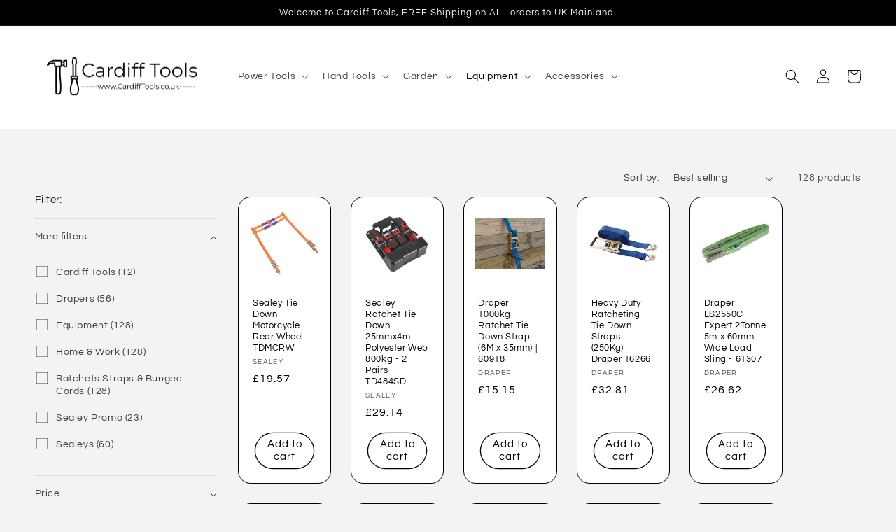

--- FILE ---
content_type: text/html; charset=utf-8
request_url: https://www.cardifftools.co.uk/collections/ratchets-straps-bungee-cords
body_size: 41270
content:
<!doctype html>
<html class="no-js" lang="en">
  <head>
  <!-- Google tag (gtag.js) -->
<script async src="https://www.googletagmanager.com/gtag/js?id=G-39TSMHL4MW"></script>
<script>
  window.dataLayer = window.dataLayer || [];
  function gtag(){dataLayer.push(arguments);}
  gtag('js', new Date());

  gtag('config', 'G-39TSMHL4MW');
</script>
	<!-- Added by AVADA SEO Suite -->
	





<meta name="twitter:image" content="undefined">






	<!-- /Added by AVADA SEO Suite -->
    <meta charset="utf-8">
    <meta http-equiv="X-UA-Compatible" content="IE=edge">
    <meta name="viewport" content="width=device-width,initial-scale=1">
    <meta name="theme-color" content="">
    <link rel="canonical" href="https://www.cardifftools.co.uk/collections/ratchets-straps-bungee-cords">
    <link rel="preconnect" href="https://cdn.shopify.com" crossorigin><link rel="icon" type="image/png" href="//www.cardifftools.co.uk/cdn/shop/files/Cardiff_Tools-Tool_only.png?crop=center&height=32&v=1671738298&width=32"><link rel="preconnect" href="https://fonts.shopifycdn.com" crossorigin><title>
      Ratchets Straps &amp; Bungee Cords
 &ndash; CardiffTools</title>

    

    

<meta property="og:site_name" content="CardiffTools">
<meta property="og:url" content="https://www.cardifftools.co.uk/collections/ratchets-straps-bungee-cords">
<meta property="og:title" content="Ratchets Straps &amp; Bungee Cords">
<meta property="og:type" content="website">
<meta property="og:description" content="Welcome to Cardiff Tools Online Toolbox, we are an independent retailer with a trade counter and a longstanding online presence, we offer a huge range of garden, hand and power tools from big name brands. We have DIY, Trade and Automotive needs covered."><meta name="twitter:card" content="summary_large_image">
<meta name="twitter:title" content="Ratchets Straps &amp; Bungee Cords">
<meta name="twitter:description" content="Welcome to Cardiff Tools Online Toolbox, we are an independent retailer with a trade counter and a longstanding online presence, we offer a huge range of garden, hand and power tools from big name brands. We have DIY, Trade and Automotive needs covered.">


    <script src="//www.cardifftools.co.uk/cdn/shop/t/4/assets/global.js?v=149496944046504657681672753688" defer="defer"></script>
    <script>window.performance && window.performance.mark && window.performance.mark('shopify.content_for_header.start');</script><meta name="google-site-verification" content="O0OQPzy8R_sNq5lKiezJLsNUvIgr4UNerkXQLBUSkhQ">
<meta id="shopify-digital-wallet" name="shopify-digital-wallet" content="/69478777136/digital_wallets/dialog">
<meta name="shopify-checkout-api-token" content="ce0864fc59f148c709c66f1d7b2876b8">
<link rel="alternate" type="application/atom+xml" title="Feed" href="/collections/ratchets-straps-bungee-cords.atom" />
<link rel="next" href="/collections/ratchets-straps-bungee-cords?page=2">
<link rel="alternate" type="application/json+oembed" href="https://www.cardifftools.co.uk/collections/ratchets-straps-bungee-cords.oembed">
<script async="async" src="/checkouts/internal/preloads.js?locale=en-GB"></script>
<link rel="preconnect" href="https://shop.app" crossorigin="anonymous">
<script async="async" src="https://shop.app/checkouts/internal/preloads.js?locale=en-GB&shop_id=69478777136" crossorigin="anonymous"></script>
<script id="apple-pay-shop-capabilities" type="application/json">{"shopId":69478777136,"countryCode":"GB","currencyCode":"GBP","merchantCapabilities":["supports3DS"],"merchantId":"gid:\/\/shopify\/Shop\/69478777136","merchantName":"CardiffTools","requiredBillingContactFields":["postalAddress","email","phone"],"requiredShippingContactFields":["postalAddress","email","phone"],"shippingType":"shipping","supportedNetworks":["visa","maestro","masterCard","discover","elo"],"total":{"type":"pending","label":"CardiffTools","amount":"1.00"},"shopifyPaymentsEnabled":true,"supportsSubscriptions":true}</script>
<script id="shopify-features" type="application/json">{"accessToken":"ce0864fc59f148c709c66f1d7b2876b8","betas":["rich-media-storefront-analytics"],"domain":"www.cardifftools.co.uk","predictiveSearch":true,"shopId":69478777136,"locale":"en"}</script>
<script>var Shopify = Shopify || {};
Shopify.shop = "cardifftools.myshopify.com";
Shopify.locale = "en";
Shopify.currency = {"active":"GBP","rate":"1.0"};
Shopify.country = "GB";
Shopify.theme = {"name":"Refresh","id":140955582768,"schema_name":"Refresh","schema_version":"2.0.2","theme_store_id":1567,"role":"main"};
Shopify.theme.handle = "null";
Shopify.theme.style = {"id":null,"handle":null};
Shopify.cdnHost = "www.cardifftools.co.uk/cdn";
Shopify.routes = Shopify.routes || {};
Shopify.routes.root = "/";</script>
<script type="module">!function(o){(o.Shopify=o.Shopify||{}).modules=!0}(window);</script>
<script>!function(o){function n(){var o=[];function n(){o.push(Array.prototype.slice.apply(arguments))}return n.q=o,n}var t=o.Shopify=o.Shopify||{};t.loadFeatures=n(),t.autoloadFeatures=n()}(window);</script>
<script>
  window.ShopifyPay = window.ShopifyPay || {};
  window.ShopifyPay.apiHost = "shop.app\/pay";
  window.ShopifyPay.redirectState = null;
</script>
<script id="shop-js-analytics" type="application/json">{"pageType":"collection"}</script>
<script defer="defer" async type="module" src="//www.cardifftools.co.uk/cdn/shopifycloud/shop-js/modules/v2/client.init-shop-cart-sync_BApSsMSl.en.esm.js"></script>
<script defer="defer" async type="module" src="//www.cardifftools.co.uk/cdn/shopifycloud/shop-js/modules/v2/chunk.common_CBoos6YZ.esm.js"></script>
<script type="module">
  await import("//www.cardifftools.co.uk/cdn/shopifycloud/shop-js/modules/v2/client.init-shop-cart-sync_BApSsMSl.en.esm.js");
await import("//www.cardifftools.co.uk/cdn/shopifycloud/shop-js/modules/v2/chunk.common_CBoos6YZ.esm.js");

  window.Shopify.SignInWithShop?.initShopCartSync?.({"fedCMEnabled":true,"windoidEnabled":true});

</script>
<script>
  window.Shopify = window.Shopify || {};
  if (!window.Shopify.featureAssets) window.Shopify.featureAssets = {};
  window.Shopify.featureAssets['shop-js'] = {"shop-cart-sync":["modules/v2/client.shop-cart-sync_DJczDl9f.en.esm.js","modules/v2/chunk.common_CBoos6YZ.esm.js"],"init-fed-cm":["modules/v2/client.init-fed-cm_BzwGC0Wi.en.esm.js","modules/v2/chunk.common_CBoos6YZ.esm.js"],"init-windoid":["modules/v2/client.init-windoid_BS26ThXS.en.esm.js","modules/v2/chunk.common_CBoos6YZ.esm.js"],"shop-cash-offers":["modules/v2/client.shop-cash-offers_DthCPNIO.en.esm.js","modules/v2/chunk.common_CBoos6YZ.esm.js","modules/v2/chunk.modal_Bu1hFZFC.esm.js"],"shop-button":["modules/v2/client.shop-button_D_JX508o.en.esm.js","modules/v2/chunk.common_CBoos6YZ.esm.js"],"init-shop-email-lookup-coordinator":["modules/v2/client.init-shop-email-lookup-coordinator_DFwWcvrS.en.esm.js","modules/v2/chunk.common_CBoos6YZ.esm.js"],"shop-toast-manager":["modules/v2/client.shop-toast-manager_tEhgP2F9.en.esm.js","modules/v2/chunk.common_CBoos6YZ.esm.js"],"shop-login-button":["modules/v2/client.shop-login-button_DwLgFT0K.en.esm.js","modules/v2/chunk.common_CBoos6YZ.esm.js","modules/v2/chunk.modal_Bu1hFZFC.esm.js"],"avatar":["modules/v2/client.avatar_BTnouDA3.en.esm.js"],"init-shop-cart-sync":["modules/v2/client.init-shop-cart-sync_BApSsMSl.en.esm.js","modules/v2/chunk.common_CBoos6YZ.esm.js"],"pay-button":["modules/v2/client.pay-button_BuNmcIr_.en.esm.js","modules/v2/chunk.common_CBoos6YZ.esm.js"],"init-shop-for-new-customer-accounts":["modules/v2/client.init-shop-for-new-customer-accounts_DrjXSI53.en.esm.js","modules/v2/client.shop-login-button_DwLgFT0K.en.esm.js","modules/v2/chunk.common_CBoos6YZ.esm.js","modules/v2/chunk.modal_Bu1hFZFC.esm.js"],"init-customer-accounts-sign-up":["modules/v2/client.init-customer-accounts-sign-up_TlVCiykN.en.esm.js","modules/v2/client.shop-login-button_DwLgFT0K.en.esm.js","modules/v2/chunk.common_CBoos6YZ.esm.js","modules/v2/chunk.modal_Bu1hFZFC.esm.js"],"shop-follow-button":["modules/v2/client.shop-follow-button_C5D3XtBb.en.esm.js","modules/v2/chunk.common_CBoos6YZ.esm.js","modules/v2/chunk.modal_Bu1hFZFC.esm.js"],"checkout-modal":["modules/v2/client.checkout-modal_8TC_1FUY.en.esm.js","modules/v2/chunk.common_CBoos6YZ.esm.js","modules/v2/chunk.modal_Bu1hFZFC.esm.js"],"init-customer-accounts":["modules/v2/client.init-customer-accounts_C0Oh2ljF.en.esm.js","modules/v2/client.shop-login-button_DwLgFT0K.en.esm.js","modules/v2/chunk.common_CBoos6YZ.esm.js","modules/v2/chunk.modal_Bu1hFZFC.esm.js"],"lead-capture":["modules/v2/client.lead-capture_Cq0gfm7I.en.esm.js","modules/v2/chunk.common_CBoos6YZ.esm.js","modules/v2/chunk.modal_Bu1hFZFC.esm.js"],"shop-login":["modules/v2/client.shop-login_BmtnoEUo.en.esm.js","modules/v2/chunk.common_CBoos6YZ.esm.js","modules/v2/chunk.modal_Bu1hFZFC.esm.js"],"payment-terms":["modules/v2/client.payment-terms_BHOWV7U_.en.esm.js","modules/v2/chunk.common_CBoos6YZ.esm.js","modules/v2/chunk.modal_Bu1hFZFC.esm.js"]};
</script>
<script>(function() {
  var isLoaded = false;
  function asyncLoad() {
    if (isLoaded) return;
    isLoaded = true;
    var urls = ["https:\/\/ecommplugins-scripts.trustpilot.com\/v2.1\/js\/header.min.js?settings=eyJrZXkiOiJTT0I5dHM4Q0ZIQnlSelZaIiwicyI6Im5vbmUifQ==\u0026v=2.5\u0026shop=cardifftools.myshopify.com","https:\/\/ecommplugins-trustboxsettings.trustpilot.com\/cardifftools.myshopify.com.js?settings=1677075662969\u0026shop=cardifftools.myshopify.com"];
    for (var i = 0; i < urls.length; i++) {
      var s = document.createElement('script');
      s.type = 'text/javascript';
      s.async = true;
      s.src = urls[i];
      var x = document.getElementsByTagName('script')[0];
      x.parentNode.insertBefore(s, x);
    }
  };
  if(window.attachEvent) {
    window.attachEvent('onload', asyncLoad);
  } else {
    window.addEventListener('load', asyncLoad, false);
  }
})();</script>
<script id="__st">var __st={"a":69478777136,"offset":0,"reqid":"011965a4-2f43-483e-b803-cde409fa9fe3-1768873067","pageurl":"www.cardifftools.co.uk\/collections\/ratchets-straps-bungee-cords","u":"1294751d2ec9","p":"collection","rtyp":"collection","rid":432148283696};</script>
<script>window.ShopifyPaypalV4VisibilityTracking = true;</script>
<script id="captcha-bootstrap">!function(){'use strict';const t='contact',e='account',n='new_comment',o=[[t,t],['blogs',n],['comments',n],[t,'customer']],c=[[e,'customer_login'],[e,'guest_login'],[e,'recover_customer_password'],[e,'create_customer']],r=t=>t.map((([t,e])=>`form[action*='/${t}']:not([data-nocaptcha='true']) input[name='form_type'][value='${e}']`)).join(','),a=t=>()=>t?[...document.querySelectorAll(t)].map((t=>t.form)):[];function s(){const t=[...o],e=r(t);return a(e)}const i='password',u='form_key',d=['recaptcha-v3-token','g-recaptcha-response','h-captcha-response',i],f=()=>{try{return window.sessionStorage}catch{return}},m='__shopify_v',_=t=>t.elements[u];function p(t,e,n=!1){try{const o=window.sessionStorage,c=JSON.parse(o.getItem(e)),{data:r}=function(t){const{data:e,action:n}=t;return t[m]||n?{data:e,action:n}:{data:t,action:n}}(c);for(const[e,n]of Object.entries(r))t.elements[e]&&(t.elements[e].value=n);n&&o.removeItem(e)}catch(o){console.error('form repopulation failed',{error:o})}}const l='form_type',E='cptcha';function T(t){t.dataset[E]=!0}const w=window,h=w.document,L='Shopify',v='ce_forms',y='captcha';let A=!1;((t,e)=>{const n=(g='f06e6c50-85a8-45c8-87d0-21a2b65856fe',I='https://cdn.shopify.com/shopifycloud/storefront-forms-hcaptcha/ce_storefront_forms_captcha_hcaptcha.v1.5.2.iife.js',D={infoText:'Protected by hCaptcha',privacyText:'Privacy',termsText:'Terms'},(t,e,n)=>{const o=w[L][v],c=o.bindForm;if(c)return c(t,g,e,D).then(n);var r;o.q.push([[t,g,e,D],n]),r=I,A||(h.body.append(Object.assign(h.createElement('script'),{id:'captcha-provider',async:!0,src:r})),A=!0)});var g,I,D;w[L]=w[L]||{},w[L][v]=w[L][v]||{},w[L][v].q=[],w[L][y]=w[L][y]||{},w[L][y].protect=function(t,e){n(t,void 0,e),T(t)},Object.freeze(w[L][y]),function(t,e,n,w,h,L){const[v,y,A,g]=function(t,e,n){const i=e?o:[],u=t?c:[],d=[...i,...u],f=r(d),m=r(i),_=r(d.filter((([t,e])=>n.includes(e))));return[a(f),a(m),a(_),s()]}(w,h,L),I=t=>{const e=t.target;return e instanceof HTMLFormElement?e:e&&e.form},D=t=>v().includes(t);t.addEventListener('submit',(t=>{const e=I(t);if(!e)return;const n=D(e)&&!e.dataset.hcaptchaBound&&!e.dataset.recaptchaBound,o=_(e),c=g().includes(e)&&(!o||!o.value);(n||c)&&t.preventDefault(),c&&!n&&(function(t){try{if(!f())return;!function(t){const e=f();if(!e)return;const n=_(t);if(!n)return;const o=n.value;o&&e.removeItem(o)}(t);const e=Array.from(Array(32),(()=>Math.random().toString(36)[2])).join('');!function(t,e){_(t)||t.append(Object.assign(document.createElement('input'),{type:'hidden',name:u})),t.elements[u].value=e}(t,e),function(t,e){const n=f();if(!n)return;const o=[...t.querySelectorAll(`input[type='${i}']`)].map((({name:t})=>t)),c=[...d,...o],r={};for(const[a,s]of new FormData(t).entries())c.includes(a)||(r[a]=s);n.setItem(e,JSON.stringify({[m]:1,action:t.action,data:r}))}(t,e)}catch(e){console.error('failed to persist form',e)}}(e),e.submit())}));const S=(t,e)=>{t&&!t.dataset[E]&&(n(t,e.some((e=>e===t))),T(t))};for(const o of['focusin','change'])t.addEventListener(o,(t=>{const e=I(t);D(e)&&S(e,y())}));const B=e.get('form_key'),M=e.get(l),P=B&&M;t.addEventListener('DOMContentLoaded',(()=>{const t=y();if(P)for(const e of t)e.elements[l].value===M&&p(e,B);[...new Set([...A(),...v().filter((t=>'true'===t.dataset.shopifyCaptcha))])].forEach((e=>S(e,t)))}))}(h,new URLSearchParams(w.location.search),n,t,e,['guest_login'])})(!0,!0)}();</script>
<script integrity="sha256-4kQ18oKyAcykRKYeNunJcIwy7WH5gtpwJnB7kiuLZ1E=" data-source-attribution="shopify.loadfeatures" defer="defer" src="//www.cardifftools.co.uk/cdn/shopifycloud/storefront/assets/storefront/load_feature-a0a9edcb.js" crossorigin="anonymous"></script>
<script crossorigin="anonymous" defer="defer" src="//www.cardifftools.co.uk/cdn/shopifycloud/storefront/assets/shopify_pay/storefront-65b4c6d7.js?v=20250812"></script>
<script data-source-attribution="shopify.dynamic_checkout.dynamic.init">var Shopify=Shopify||{};Shopify.PaymentButton=Shopify.PaymentButton||{isStorefrontPortableWallets:!0,init:function(){window.Shopify.PaymentButton.init=function(){};var t=document.createElement("script");t.src="https://www.cardifftools.co.uk/cdn/shopifycloud/portable-wallets/latest/portable-wallets.en.js",t.type="module",document.head.appendChild(t)}};
</script>
<script data-source-attribution="shopify.dynamic_checkout.buyer_consent">
  function portableWalletsHideBuyerConsent(e){var t=document.getElementById("shopify-buyer-consent"),n=document.getElementById("shopify-subscription-policy-button");t&&n&&(t.classList.add("hidden"),t.setAttribute("aria-hidden","true"),n.removeEventListener("click",e))}function portableWalletsShowBuyerConsent(e){var t=document.getElementById("shopify-buyer-consent"),n=document.getElementById("shopify-subscription-policy-button");t&&n&&(t.classList.remove("hidden"),t.removeAttribute("aria-hidden"),n.addEventListener("click",e))}window.Shopify?.PaymentButton&&(window.Shopify.PaymentButton.hideBuyerConsent=portableWalletsHideBuyerConsent,window.Shopify.PaymentButton.showBuyerConsent=portableWalletsShowBuyerConsent);
</script>
<script data-source-attribution="shopify.dynamic_checkout.cart.bootstrap">document.addEventListener("DOMContentLoaded",(function(){function t(){return document.querySelector("shopify-accelerated-checkout-cart, shopify-accelerated-checkout")}if(t())Shopify.PaymentButton.init();else{new MutationObserver((function(e,n){t()&&(Shopify.PaymentButton.init(),n.disconnect())})).observe(document.body,{childList:!0,subtree:!0})}}));
</script>
<link id="shopify-accelerated-checkout-styles" rel="stylesheet" media="screen" href="https://www.cardifftools.co.uk/cdn/shopifycloud/portable-wallets/latest/accelerated-checkout-backwards-compat.css" crossorigin="anonymous">
<style id="shopify-accelerated-checkout-cart">
        #shopify-buyer-consent {
  margin-top: 1em;
  display: inline-block;
  width: 100%;
}

#shopify-buyer-consent.hidden {
  display: none;
}

#shopify-subscription-policy-button {
  background: none;
  border: none;
  padding: 0;
  text-decoration: underline;
  font-size: inherit;
  cursor: pointer;
}

#shopify-subscription-policy-button::before {
  box-shadow: none;
}

      </style>
<script id="sections-script" data-sections="header,footer" defer="defer" src="//www.cardifftools.co.uk/cdn/shop/t/4/compiled_assets/scripts.js?v=917"></script>
<script>window.performance && window.performance.mark && window.performance.mark('shopify.content_for_header.end');</script>


    <style data-shopify>
      @font-face {
  font-family: Questrial;
  font-weight: 400;
  font-style: normal;
  font-display: swap;
  src: url("//www.cardifftools.co.uk/cdn/fonts/questrial/questrial_n4.66abac5d8209a647b4bf8089b0451928ef144c07.woff2") format("woff2"),
       url("//www.cardifftools.co.uk/cdn/fonts/questrial/questrial_n4.e86c53e77682db9bf4b0ee2dd71f214dc16adda4.woff") format("woff");
}

      
      
      
      @font-face {
  font-family: Questrial;
  font-weight: 400;
  font-style: normal;
  font-display: swap;
  src: url("//www.cardifftools.co.uk/cdn/fonts/questrial/questrial_n4.66abac5d8209a647b4bf8089b0451928ef144c07.woff2") format("woff2"),
       url("//www.cardifftools.co.uk/cdn/fonts/questrial/questrial_n4.e86c53e77682db9bf4b0ee2dd71f214dc16adda4.woff") format("woff");
}


      :root {
        --font-body-family: Questrial, sans-serif;
        --font-body-style: normal;
        --font-body-weight: 400;
        --font-body-weight-bold: 700;

        --font-heading-family: Questrial, sans-serif;
        --font-heading-style: normal;
        --font-heading-weight: 400;

        --font-body-scale: 1.0;
        --font-heading-scale: 1.0;

        --color-base-text: 0, 0, 0;
        --color-shadow: 0, 0, 0;
        --color-base-background-1: 243, 243, 243;
        --color-base-background-2: 255, 255, 255;
        --color-base-solid-button-labels: 255, 255, 255;
        --color-base-outline-button-labels: 0, 0, 0;
        --color-base-accent-1: 0, 0, 0;
        --color-base-accent-2: 14, 27, 77;
        --payment-terms-background-color: #f3f3f3;

        --gradient-base-background-1: #f3f3f3;
        --gradient-base-background-2: #FFFFFF;
        --gradient-base-accent-1: #000000;
        --gradient-base-accent-2: #0e1b4d;

        --media-padding: px;
        --media-border-opacity: 0.1;
        --media-border-width: 0px;
        --media-radius: 20px;
        --media-shadow-opacity: 0.0;
        --media-shadow-horizontal-offset: 0px;
        --media-shadow-vertical-offset: 4px;
        --media-shadow-blur-radius: 5px;
        --media-shadow-visible: 0;

        --page-width: 160rem;
        --page-width-margin: 0rem;

        --product-card-image-padding: 1.6rem;
        --product-card-corner-radius: 1.8rem;
        --product-card-text-alignment: left;
        --product-card-border-width: 0.1rem;
        --product-card-border-opacity: 1.0;
        --product-card-shadow-opacity: 0.0;
        --product-card-shadow-visible: 0;
        --product-card-shadow-horizontal-offset: 0.0rem;
        --product-card-shadow-vertical-offset: 0.4rem;
        --product-card-shadow-blur-radius: 0.5rem;

        --collection-card-image-padding: 1.6rem;
        --collection-card-corner-radius: 1.8rem;
        --collection-card-text-alignment: left;
        --collection-card-border-width: 0.1rem;
        --collection-card-border-opacity: 1.0;
        --collection-card-shadow-opacity: 0.0;
        --collection-card-shadow-visible: 0;
        --collection-card-shadow-horizontal-offset: 0.0rem;
        --collection-card-shadow-vertical-offset: 0.4rem;
        --collection-card-shadow-blur-radius: 0.5rem;

        --blog-card-image-padding: 1.6rem;
        --blog-card-corner-radius: 1.8rem;
        --blog-card-text-alignment: left;
        --blog-card-border-width: 0.1rem;
        --blog-card-border-opacity: 1.0;
        --blog-card-shadow-opacity: 0.0;
        --blog-card-shadow-visible: 0;
        --blog-card-shadow-horizontal-offset: 0.0rem;
        --blog-card-shadow-vertical-offset: 0.4rem;
        --blog-card-shadow-blur-radius: 0.5rem;

        --badge-corner-radius: 0.0rem;

        --popup-border-width: 1px;
        --popup-border-opacity: 0.1;
        --popup-corner-radius: 18px;
        --popup-shadow-opacity: 0.0;
        --popup-shadow-horizontal-offset: 0px;
        --popup-shadow-vertical-offset: 4px;
        --popup-shadow-blur-radius: 5px;

        --drawer-border-width: 0px;
        --drawer-border-opacity: 0.1;
        --drawer-shadow-opacity: 0.0;
        --drawer-shadow-horizontal-offset: 0px;
        --drawer-shadow-vertical-offset: 4px;
        --drawer-shadow-blur-radius: 5px;

        --spacing-sections-desktop: 0px;
        --spacing-sections-mobile: 0px;

        --grid-desktop-vertical-spacing: 28px;
        --grid-desktop-horizontal-spacing: 28px;
        --grid-mobile-vertical-spacing: 14px;
        --grid-mobile-horizontal-spacing: 14px;

        --text-boxes-border-opacity: 0.1;
        --text-boxes-border-width: 0px;
        --text-boxes-radius: 20px;
        --text-boxes-shadow-opacity: 0.0;
        --text-boxes-shadow-visible: 0;
        --text-boxes-shadow-horizontal-offset: 0px;
        --text-boxes-shadow-vertical-offset: 4px;
        --text-boxes-shadow-blur-radius: 5px;

        --buttons-radius: 40px;
        --buttons-radius-outset: 41px;
        --buttons-border-width: 1px;
        --buttons-border-opacity: 1.0;
        --buttons-shadow-opacity: 0.0;
        --buttons-shadow-visible: 0;
        --buttons-shadow-horizontal-offset: 0px;
        --buttons-shadow-vertical-offset: 4px;
        --buttons-shadow-blur-radius: 5px;
        --buttons-border-offset: 0.3px;

        --inputs-radius: 26px;
        --inputs-border-width: 1px;
        --inputs-border-opacity: 0.55;
        --inputs-shadow-opacity: 0.0;
        --inputs-shadow-horizontal-offset: 0px;
        --inputs-margin-offset: 0px;
        --inputs-shadow-vertical-offset: 4px;
        --inputs-shadow-blur-radius: 5px;
        --inputs-radius-outset: 27px;

        --variant-pills-radius: 40px;
        --variant-pills-border-width: 1px;
        --variant-pills-border-opacity: 0.55;
        --variant-pills-shadow-opacity: 0.0;
        --variant-pills-shadow-horizontal-offset: 0px;
        --variant-pills-shadow-vertical-offset: 4px;
        --variant-pills-shadow-blur-radius: 5px;
      }

      *,
      *::before,
      *::after {
        box-sizing: inherit;
      }

      html {
        box-sizing: border-box;
        font-size: calc(var(--font-body-scale) * 62.5%);
        height: 100%;
      }

      body {
        display: grid;
        grid-template-rows: auto auto 1fr auto;
        grid-template-columns: 100%;
        min-height: 100%;
        margin: 0;
        font-size: 1.5rem;
        letter-spacing: 0.06rem;
        line-height: calc(1 + 0.8 / var(--font-body-scale));
        font-family: var(--font-body-family);
        font-style: var(--font-body-style);
        font-weight: var(--font-body-weight);
      }

      @media screen and (min-width: 750px) {
        body {
          font-size: 1.6rem;
        }
      }
    </style>

    <link href="//www.cardifftools.co.uk/cdn/shop/t/4/assets/base.css?v=88290808517547527771672753689" rel="stylesheet" type="text/css" media="all" />
<link rel="preload" as="font" href="//www.cardifftools.co.uk/cdn/fonts/questrial/questrial_n4.66abac5d8209a647b4bf8089b0451928ef144c07.woff2" type="font/woff2" crossorigin><link rel="preload" as="font" href="//www.cardifftools.co.uk/cdn/fonts/questrial/questrial_n4.66abac5d8209a647b4bf8089b0451928ef144c07.woff2" type="font/woff2" crossorigin><link rel="stylesheet" href="//www.cardifftools.co.uk/cdn/shop/t/4/assets/component-predictive-search.css?v=83512081251802922551672753688" media="print" onload="this.media='all'"><script>document.documentElement.className = document.documentElement.className.replace('no-js', 'js');
    if (Shopify.designMode) {
      document.documentElement.classList.add('shopify-design-mode');
    }
    </script>
  <link href="https://monorail-edge.shopifysvc.com" rel="dns-prefetch">
<script>(function(){if ("sendBeacon" in navigator && "performance" in window) {try {var session_token_from_headers = performance.getEntriesByType('navigation')[0].serverTiming.find(x => x.name == '_s').description;} catch {var session_token_from_headers = undefined;}var session_cookie_matches = document.cookie.match(/_shopify_s=([^;]*)/);var session_token_from_cookie = session_cookie_matches && session_cookie_matches.length === 2 ? session_cookie_matches[1] : "";var session_token = session_token_from_headers || session_token_from_cookie || "";function handle_abandonment_event(e) {var entries = performance.getEntries().filter(function(entry) {return /monorail-edge.shopifysvc.com/.test(entry.name);});if (!window.abandonment_tracked && entries.length === 0) {window.abandonment_tracked = true;var currentMs = Date.now();var navigation_start = performance.timing.navigationStart;var payload = {shop_id: 69478777136,url: window.location.href,navigation_start,duration: currentMs - navigation_start,session_token,page_type: "collection"};window.navigator.sendBeacon("https://monorail-edge.shopifysvc.com/v1/produce", JSON.stringify({schema_id: "online_store_buyer_site_abandonment/1.1",payload: payload,metadata: {event_created_at_ms: currentMs,event_sent_at_ms: currentMs}}));}}window.addEventListener('pagehide', handle_abandonment_event);}}());</script>
<script id="web-pixels-manager-setup">(function e(e,d,r,n,o){if(void 0===o&&(o={}),!Boolean(null===(a=null===(i=window.Shopify)||void 0===i?void 0:i.analytics)||void 0===a?void 0:a.replayQueue)){var i,a;window.Shopify=window.Shopify||{};var t=window.Shopify;t.analytics=t.analytics||{};var s=t.analytics;s.replayQueue=[],s.publish=function(e,d,r){return s.replayQueue.push([e,d,r]),!0};try{self.performance.mark("wpm:start")}catch(e){}var l=function(){var e={modern:/Edge?\/(1{2}[4-9]|1[2-9]\d|[2-9]\d{2}|\d{4,})\.\d+(\.\d+|)|Firefox\/(1{2}[4-9]|1[2-9]\d|[2-9]\d{2}|\d{4,})\.\d+(\.\d+|)|Chrom(ium|e)\/(9{2}|\d{3,})\.\d+(\.\d+|)|(Maci|X1{2}).+ Version\/(15\.\d+|(1[6-9]|[2-9]\d|\d{3,})\.\d+)([,.]\d+|)( \(\w+\)|)( Mobile\/\w+|) Safari\/|Chrome.+OPR\/(9{2}|\d{3,})\.\d+\.\d+|(CPU[ +]OS|iPhone[ +]OS|CPU[ +]iPhone|CPU IPhone OS|CPU iPad OS)[ +]+(15[._]\d+|(1[6-9]|[2-9]\d|\d{3,})[._]\d+)([._]\d+|)|Android:?[ /-](13[3-9]|1[4-9]\d|[2-9]\d{2}|\d{4,})(\.\d+|)(\.\d+|)|Android.+Firefox\/(13[5-9]|1[4-9]\d|[2-9]\d{2}|\d{4,})\.\d+(\.\d+|)|Android.+Chrom(ium|e)\/(13[3-9]|1[4-9]\d|[2-9]\d{2}|\d{4,})\.\d+(\.\d+|)|SamsungBrowser\/([2-9]\d|\d{3,})\.\d+/,legacy:/Edge?\/(1[6-9]|[2-9]\d|\d{3,})\.\d+(\.\d+|)|Firefox\/(5[4-9]|[6-9]\d|\d{3,})\.\d+(\.\d+|)|Chrom(ium|e)\/(5[1-9]|[6-9]\d|\d{3,})\.\d+(\.\d+|)([\d.]+$|.*Safari\/(?![\d.]+ Edge\/[\d.]+$))|(Maci|X1{2}).+ Version\/(10\.\d+|(1[1-9]|[2-9]\d|\d{3,})\.\d+)([,.]\d+|)( \(\w+\)|)( Mobile\/\w+|) Safari\/|Chrome.+OPR\/(3[89]|[4-9]\d|\d{3,})\.\d+\.\d+|(CPU[ +]OS|iPhone[ +]OS|CPU[ +]iPhone|CPU IPhone OS|CPU iPad OS)[ +]+(10[._]\d+|(1[1-9]|[2-9]\d|\d{3,})[._]\d+)([._]\d+|)|Android:?[ /-](13[3-9]|1[4-9]\d|[2-9]\d{2}|\d{4,})(\.\d+|)(\.\d+|)|Mobile Safari.+OPR\/([89]\d|\d{3,})\.\d+\.\d+|Android.+Firefox\/(13[5-9]|1[4-9]\d|[2-9]\d{2}|\d{4,})\.\d+(\.\d+|)|Android.+Chrom(ium|e)\/(13[3-9]|1[4-9]\d|[2-9]\d{2}|\d{4,})\.\d+(\.\d+|)|Android.+(UC? ?Browser|UCWEB|U3)[ /]?(15\.([5-9]|\d{2,})|(1[6-9]|[2-9]\d|\d{3,})\.\d+)\.\d+|SamsungBrowser\/(5\.\d+|([6-9]|\d{2,})\.\d+)|Android.+MQ{2}Browser\/(14(\.(9|\d{2,})|)|(1[5-9]|[2-9]\d|\d{3,})(\.\d+|))(\.\d+|)|K[Aa][Ii]OS\/(3\.\d+|([4-9]|\d{2,})\.\d+)(\.\d+|)/},d=e.modern,r=e.legacy,n=navigator.userAgent;return n.match(d)?"modern":n.match(r)?"legacy":"unknown"}(),u="modern"===l?"modern":"legacy",c=(null!=n?n:{modern:"",legacy:""})[u],f=function(e){return[e.baseUrl,"/wpm","/b",e.hashVersion,"modern"===e.buildTarget?"m":"l",".js"].join("")}({baseUrl:d,hashVersion:r,buildTarget:u}),m=function(e){var d=e.version,r=e.bundleTarget,n=e.surface,o=e.pageUrl,i=e.monorailEndpoint;return{emit:function(e){var a=e.status,t=e.errorMsg,s=(new Date).getTime(),l=JSON.stringify({metadata:{event_sent_at_ms:s},events:[{schema_id:"web_pixels_manager_load/3.1",payload:{version:d,bundle_target:r,page_url:o,status:a,surface:n,error_msg:t},metadata:{event_created_at_ms:s}}]});if(!i)return console&&console.warn&&console.warn("[Web Pixels Manager] No Monorail endpoint provided, skipping logging."),!1;try{return self.navigator.sendBeacon.bind(self.navigator)(i,l)}catch(e){}var u=new XMLHttpRequest;try{return u.open("POST",i,!0),u.setRequestHeader("Content-Type","text/plain"),u.send(l),!0}catch(e){return console&&console.warn&&console.warn("[Web Pixels Manager] Got an unhandled error while logging to Monorail."),!1}}}}({version:r,bundleTarget:l,surface:e.surface,pageUrl:self.location.href,monorailEndpoint:e.monorailEndpoint});try{o.browserTarget=l,function(e){var d=e.src,r=e.async,n=void 0===r||r,o=e.onload,i=e.onerror,a=e.sri,t=e.scriptDataAttributes,s=void 0===t?{}:t,l=document.createElement("script"),u=document.querySelector("head"),c=document.querySelector("body");if(l.async=n,l.src=d,a&&(l.integrity=a,l.crossOrigin="anonymous"),s)for(var f in s)if(Object.prototype.hasOwnProperty.call(s,f))try{l.dataset[f]=s[f]}catch(e){}if(o&&l.addEventListener("load",o),i&&l.addEventListener("error",i),u)u.appendChild(l);else{if(!c)throw new Error("Did not find a head or body element to append the script");c.appendChild(l)}}({src:f,async:!0,onload:function(){if(!function(){var e,d;return Boolean(null===(d=null===(e=window.Shopify)||void 0===e?void 0:e.analytics)||void 0===d?void 0:d.initialized)}()){var d=window.webPixelsManager.init(e)||void 0;if(d){var r=window.Shopify.analytics;r.replayQueue.forEach((function(e){var r=e[0],n=e[1],o=e[2];d.publishCustomEvent(r,n,o)})),r.replayQueue=[],r.publish=d.publishCustomEvent,r.visitor=d.visitor,r.initialized=!0}}},onerror:function(){return m.emit({status:"failed",errorMsg:"".concat(f," has failed to load")})},sri:function(e){var d=/^sha384-[A-Za-z0-9+/=]+$/;return"string"==typeof e&&d.test(e)}(c)?c:"",scriptDataAttributes:o}),m.emit({status:"loading"})}catch(e){m.emit({status:"failed",errorMsg:(null==e?void 0:e.message)||"Unknown error"})}}})({shopId: 69478777136,storefrontBaseUrl: "https://www.cardifftools.co.uk",extensionsBaseUrl: "https://extensions.shopifycdn.com/cdn/shopifycloud/web-pixels-manager",monorailEndpoint: "https://monorail-edge.shopifysvc.com/unstable/produce_batch",surface: "storefront-renderer",enabledBetaFlags: ["2dca8a86"],webPixelsConfigList: [{"id":"789578032","configuration":"{\"config\":\"{\\\"pixel_id\\\":\\\"G-39TSMHL4MW\\\",\\\"target_country\\\":\\\"GB\\\",\\\"gtag_events\\\":[{\\\"type\\\":\\\"purchase\\\",\\\"action_label\\\":\\\"G-39TSMHL4MW\\\"},{\\\"type\\\":\\\"page_view\\\",\\\"action_label\\\":\\\"G-39TSMHL4MW\\\"},{\\\"type\\\":\\\"view_item\\\",\\\"action_label\\\":\\\"G-39TSMHL4MW\\\"},{\\\"type\\\":\\\"search\\\",\\\"action_label\\\":\\\"G-39TSMHL4MW\\\"},{\\\"type\\\":\\\"add_to_cart\\\",\\\"action_label\\\":\\\"G-39TSMHL4MW\\\"},{\\\"type\\\":\\\"begin_checkout\\\",\\\"action_label\\\":\\\"G-39TSMHL4MW\\\"},{\\\"type\\\":\\\"add_payment_info\\\",\\\"action_label\\\":\\\"G-39TSMHL4MW\\\"}],\\\"enable_monitoring_mode\\\":false}\"}","eventPayloadVersion":"v1","runtimeContext":"OPEN","scriptVersion":"b2a88bafab3e21179ed38636efcd8a93","type":"APP","apiClientId":1780363,"privacyPurposes":[],"dataSharingAdjustments":{"protectedCustomerApprovalScopes":["read_customer_address","read_customer_email","read_customer_name","read_customer_personal_data","read_customer_phone"]}},{"id":"shopify-app-pixel","configuration":"{}","eventPayloadVersion":"v1","runtimeContext":"STRICT","scriptVersion":"0450","apiClientId":"shopify-pixel","type":"APP","privacyPurposes":["ANALYTICS","MARKETING"]},{"id":"shopify-custom-pixel","eventPayloadVersion":"v1","runtimeContext":"LAX","scriptVersion":"0450","apiClientId":"shopify-pixel","type":"CUSTOM","privacyPurposes":["ANALYTICS","MARKETING"]}],isMerchantRequest: false,initData: {"shop":{"name":"CardiffTools","paymentSettings":{"currencyCode":"GBP"},"myshopifyDomain":"cardifftools.myshopify.com","countryCode":"GB","storefrontUrl":"https:\/\/www.cardifftools.co.uk"},"customer":null,"cart":null,"checkout":null,"productVariants":[],"purchasingCompany":null},},"https://www.cardifftools.co.uk/cdn","fcfee988w5aeb613cpc8e4bc33m6693e112",{"modern":"","legacy":""},{"shopId":"69478777136","storefrontBaseUrl":"https:\/\/www.cardifftools.co.uk","extensionBaseUrl":"https:\/\/extensions.shopifycdn.com\/cdn\/shopifycloud\/web-pixels-manager","surface":"storefront-renderer","enabledBetaFlags":"[\"2dca8a86\"]","isMerchantRequest":"false","hashVersion":"fcfee988w5aeb613cpc8e4bc33m6693e112","publish":"custom","events":"[[\"page_viewed\",{}],[\"collection_viewed\",{\"collection\":{\"id\":\"432148283696\",\"title\":\"Ratchets Straps \u0026 Bungee Cords\",\"productVariants\":[{\"price\":{\"amount\":19.57,\"currencyCode\":\"GBP\"},\"product\":{\"title\":\"Sealey Tie Down - Motorcycle Rear Wheel TDMCRW\",\"vendor\":\"Sealey\",\"id\":\"8174043398448\",\"untranslatedTitle\":\"Sealey Tie Down - Motorcycle Rear Wheel TDMCRW\",\"url\":\"\/products\/sealey-tie-down-motorcycle-rear-wheel-tdmcrw\",\"type\":\"\"},\"id\":\"44571739554096\",\"image\":{\"src\":\"\/\/www.cardifftools.co.uk\/cdn\/shop\/files\/54e85046-ed08-42ec-aa64-14ac3dc8ee2d.jpg?v=1738855164\"},\"sku\":\"310216\",\"title\":\"Default Title\",\"untranslatedTitle\":\"Default Title\"},{\"price\":{\"amount\":29.14,\"currencyCode\":\"GBP\"},\"product\":{\"title\":\"Sealey Ratchet Tie Down 25mmx4m Polyester Web 800kg - 2 Pairs TD484SD\",\"vendor\":\"Sealey\",\"id\":\"8174043627824\",\"untranslatedTitle\":\"Sealey Ratchet Tie Down 25mmx4m Polyester Web 800kg - 2 Pairs TD484SD\",\"url\":\"\/products\/sealey-ratchet-tie-down-25mmx4m-polyester-web-800kg-2-pairs-td484sd\",\"type\":\"\"},\"id\":\"44571739783472\",\"image\":{\"src\":\"\/\/www.cardifftools.co.uk\/cdn\/shop\/files\/9a1c15a7-dd0e-4712-b72f-a5058ac890b2.jpg?v=1738855174\"},\"sku\":\"310206\",\"title\":\"Default Title\",\"untranslatedTitle\":\"Default Title\"},{\"price\":{\"amount\":15.15,\"currencyCode\":\"GBP\"},\"product\":{\"title\":\"Draper 1000kg Ratchet Tie Down Strap (6M x 35mm) | 60918\",\"vendor\":\"Draper\",\"id\":\"8174558871856\",\"untranslatedTitle\":\"Draper 1000kg Ratchet Tie Down Strap (6M x 35mm) | 60918\",\"url\":\"\/products\/draper-1000kg-ratchet-tie-down-strap-6m-x-35mm-60918\",\"type\":\"\"},\"id\":\"44573409837360\",\"image\":{\"src\":\"\/\/www.cardifftools.co.uk\/cdn\/shop\/files\/3c7742eb-7d70-40b6-934a-29cbf5495897.jpg?v=1738870382\"},\"sku\":\"906256\",\"title\":\"Default Title\",\"untranslatedTitle\":\"Default Title\"},{\"price\":{\"amount\":32.81,\"currencyCode\":\"GBP\"},\"product\":{\"title\":\"Heavy Duty Ratcheting Tie Down Straps (250Kg) Draper 16266\",\"vendor\":\"Draper\",\"id\":\"8174484554032\",\"untranslatedTitle\":\"Heavy Duty Ratcheting Tie Down Straps (250Kg) Draper 16266\",\"url\":\"\/products\/heavy-duty-ratcheting-tie-down-straps-250kg-draper-16266\",\"type\":\"\"},\"id\":\"44572910321968\",\"image\":{\"src\":\"\/\/www.cardifftools.co.uk\/cdn\/shop\/files\/61726a6d-954e-4aa8-8f91-36e66aafe530.jpg?v=1738868838\"},\"sku\":\"906173\",\"title\":\"Default Title\",\"untranslatedTitle\":\"Default Title\"},{\"price\":{\"amount\":26.62,\"currencyCode\":\"GBP\"},\"product\":{\"title\":\"Draper LS2550C Expert 2Tonne 5m x 60mm Wide Load Sling - 61307\",\"vendor\":\"Draper\",\"id\":\"8174473216304\",\"untranslatedTitle\":\"Draper LS2550C Expert 2Tonne 5m x 60mm Wide Load Sling - 61307\",\"url\":\"\/products\/draper-ls2550c-expert-2tonne-5m-x-60mm-wide-load-sling\",\"type\":\"\"},\"id\":\"44572864282928\",\"image\":{\"src\":\"\/\/www.cardifftools.co.uk\/cdn\/shop\/files\/c6dd68c2-12bb-4682-8238-781d32f4f58d.jpg?v=1738868646\"},\"sku\":\"904325\",\"title\":\"Default Title\",\"untranslatedTitle\":\"Default Title\"},{\"price\":{\"amount\":18.39,\"currencyCode\":\"GBP\"},\"product\":{\"title\":\"1x Draper 2 Tonne 3m x 60mm Wide Load Sling - 61298\",\"vendor\":\"Draper\",\"id\":\"8174473347376\",\"untranslatedTitle\":\"1x Draper 2 Tonne 3m x 60mm Wide Load Sling - 61298\",\"url\":\"\/products\/1x-draper-2-tonne-3m-x-60mm-wide-load-sling-61298\",\"type\":\"\"},\"id\":\"44572864414000\",\"image\":{\"src\":\"\/\/www.cardifftools.co.uk\/cdn\/shop\/files\/0b170d15-4ecc-46b3-9cde-342efd06e815.jpg?v=1738868649\"},\"sku\":\"904328\",\"title\":\"Default Title\",\"untranslatedTitle\":\"Default Title\"},{\"price\":{\"amount\":24.37,\"currencyCode\":\"GBP\"},\"product\":{\"title\":\"Draper Assorted Bungee Pack (28 Piece) AB28\/C - 93447\",\"vendor\":\"Draper\",\"id\":\"8070141313328\",\"untranslatedTitle\":\"Draper Assorted Bungee Pack (28 Piece) AB28\/C - 93447\",\"url\":\"\/products\/draper-assorted-bungee-pack-28-piece-ab28-c\",\"type\":\"\"},\"id\":\"44261257249072\",\"image\":{\"src\":\"\/\/www.cardifftools.co.uk\/cdn\/shop\/files\/9d34a3f1-2176-401a-93a8-7f8d33f8ff47.jpg?v=1738787400\"},\"sku\":\"905027\",\"title\":\"Default Title\",\"untranslatedTitle\":\"Default Title\"},{\"price\":{\"amount\":16.58,\"currencyCode\":\"GBP\"},\"product\":{\"title\":\"Draper Expert Load Sling 1 Tonne 5M x 50mm Polyester Webbing Cargo Lifting Strap - 61265\",\"vendor\":\"Draper\",\"id\":\"8174472397104\",\"untranslatedTitle\":\"Draper Expert Load Sling 1 Tonne 5M x 50mm Polyester Webbing Cargo Lifting Strap - 61265\",\"url\":\"\/products\/draper-expert-load-sling-1-tonne-5m-x-50mm-polyester-webbing-cargo-lifting-strap\",\"type\":\"\"},\"id\":\"44572860481840\",\"image\":{\"src\":\"\/\/www.cardifftools.co.uk\/cdn\/shop\/files\/9a8d31c9-8527-4d4d-9b41-38dcbed2ba70.jpg?v=1738868633\"},\"sku\":\"904310\",\"title\":\"Default Title\",\"untranslatedTitle\":\"Default Title\"},{\"price\":{\"amount\":8.24,\"currencyCode\":\"GBP\"},\"product\":{\"title\":\"Draper Karabiner Bungee, 600mm BCK600 - 93528\",\"vendor\":\"Draper\",\"id\":\"8070141542704\",\"untranslatedTitle\":\"Draper Karabiner Bungee, 600mm BCK600 - 93528\",\"url\":\"\/products\/draper-karabiner-bungee-600mm-bck600\",\"type\":\"\"},\"id\":\"44261257478448\",\"image\":{\"src\":\"\/\/www.cardifftools.co.uk\/cdn\/shop\/files\/b542f558-8075-44c9-8121-0d66972b85e5.jpg?v=1738787407\"},\"sku\":\"905031\",\"title\":\"Default Title\",\"untranslatedTitle\":\"Default Title\"},{\"price\":{\"amount\":12.55,\"currencyCode\":\"GBP\"},\"product\":{\"title\":\"Draper Heavy Duty Ratchetinh Tie Down Straps - 400kg - 16262\",\"vendor\":\"Draper\",\"id\":\"8174568046896\",\"untranslatedTitle\":\"Draper Heavy Duty Ratchetinh Tie Down Straps - 400kg - 16262\",\"url\":\"\/products\/draper-heavy-duty-ratchetinh-tie-down-straps-400kg-16262\",\"type\":\"\"},\"id\":\"44573456793904\",\"image\":{\"src\":\"\/\/www.cardifftools.co.uk\/cdn\/shop\/files\/8720066e-abba-4bd6-ad61-f92d3747ff2f.jpg?v=1738870506\"},\"sku\":\"906462\",\"title\":\"Default Title\",\"untranslatedTitle\":\"Default Title\"},{\"price\":{\"amount\":27.11,\"currencyCode\":\"GBP\"},\"product\":{\"title\":\"2500Kg Ratchet Tie Down Strap (5M X 50mm) Draper 60950\",\"vendor\":\"Draper\",\"id\":\"8174555955504\",\"untranslatedTitle\":\"2500Kg Ratchet Tie Down Strap (5M X 50mm) Draper 60950\",\"url\":\"\/products\/2500kg-ratchet-tie-down-strap-5m-x-50mm-draper-60950\",\"type\":\"\"},\"id\":\"44573394141488\",\"image\":{\"src\":\"\/\/www.cardifftools.co.uk\/cdn\/shop\/files\/7850922a-d7ab-4667-9a3d-467db9d52b3f.jpg?v=1738870343\"},\"sku\":\"906202\",\"title\":\"Default Title\",\"untranslatedTitle\":\"Default Title\"},{\"price\":{\"amount\":12.06,\"currencyCode\":\"GBP\"},\"product\":{\"title\":\"Draper 2 Tonne 1m x 60mm Wide Load Sling - 61266\",\"vendor\":\"Draper\",\"id\":\"8174532854064\",\"untranslatedTitle\":\"Draper 2 Tonne 1m x 60mm Wide Load Sling - 61266\",\"url\":\"\/products\/draper-2-tonne-1m-x-60mm-wide-load-sling-61266\",\"type\":\"\"},\"id\":\"44573248979248\",\"image\":{\"src\":\"\/\/www.cardifftools.co.uk\/cdn\/shop\/files\/e7f46820-1e50-47af-a02d-47fdde1e2cf9.jpg?v=1738868844\"},\"sku\":\"904332\",\"title\":\"Default Title\",\"untranslatedTitle\":\"Default Title\"},{\"price\":{\"amount\":22.04,\"currencyCode\":\"GBP\"},\"product\":{\"title\":\"2250Kg Ratcheting Vehicle Tie Down Straps Draper 60970\",\"vendor\":\"Draper\",\"id\":\"8174484717872\",\"untranslatedTitle\":\"2250Kg Ratcheting Vehicle Tie Down Straps Draper 60970\",\"url\":\"\/products\/2250kg-ratcheting-vehicle-tie-down-straps-draper-60970\",\"type\":\"\"},\"id\":\"44572911075632\",\"image\":{\"src\":\"\/\/www.cardifftools.co.uk\/cdn\/shop\/files\/08e24354-42ae-41db-8b35-065681ba33ee.jpg?v=1738868840\"},\"sku\":\"906177\",\"title\":\"Default Title\",\"untranslatedTitle\":\"Default Title\"},{\"price\":{\"amount\":16.51,\"currencyCode\":\"GBP\"},\"product\":{\"title\":\"Draper 4 Tonne 2M x 120mm Wide Load Sling LS4290C - 61337\",\"vendor\":\"Draper\",\"id\":\"8174473281840\",\"untranslatedTitle\":\"Draper 4 Tonne 2M x 120mm Wide Load Sling LS4290C - 61337\",\"url\":\"\/products\/draper-4-tonne-2m-x-120mm-wide-load-sling-ls4290c\",\"type\":\"\"},\"id\":\"44572864348464\",\"image\":{\"src\":\"\/\/www.cardifftools.co.uk\/cdn\/shop\/files\/b41a59c4-f8a2-4b2e-80f1-6fec4ef00359.jpg?v=1738868649\"},\"sku\":\"904327\",\"title\":\"Default Title\",\"untranslatedTitle\":\"Default Title\"},{\"price\":{\"amount\":23.94,\"currencyCode\":\"GBP\"},\"product\":{\"title\":\"Draper LS52100C Expert 5Tonne 2m x 150mm Wide Load Sling - 61371\",\"vendor\":\"Draper\",\"id\":\"8174473150768\",\"untranslatedTitle\":\"Draper LS52100C Expert 5Tonne 2m x 150mm Wide Load Sling - 61371\",\"url\":\"\/products\/draper-ls52100c-expert-5tonne-2m-x-150mm-wide-load-sling\",\"type\":\"\"},\"id\":\"44572864217392\",\"image\":{\"src\":\"\/\/www.cardifftools.co.uk\/cdn\/shop\/files\/32749ad9-178a-4f5c-b4d9-c3107e7e84bf.jpg?v=1738868644\"},\"sku\":\"904323\",\"title\":\"Default Title\",\"untranslatedTitle\":\"Default Title\"},{\"price\":{\"amount\":7.82,\"currencyCode\":\"GBP\"},\"product\":{\"title\":\"Draper Adjustable Bungees (Pack of 2) BCA1000 - 94193\",\"vendor\":\"Draper\",\"id\":\"8070141247792\",\"untranslatedTitle\":\"Draper Adjustable Bungees (Pack of 2) BCA1000 - 94193\",\"url\":\"\/products\/draper-adjustable-bungees-pack-of-2-bca1000\",\"type\":\"\"},\"id\":\"44261257183536\",\"image\":{\"src\":\"\/\/www.cardifftools.co.uk\/cdn\/shop\/files\/527e38de-61be-4faf-a829-b258e0ff248a.jpg?v=1738787399\"},\"sku\":\"905026\",\"title\":\"Default Title\",\"untranslatedTitle\":\"Default Title\"},{\"price\":{\"amount\":8.03,\"currencyCode\":\"GBP\"},\"product\":{\"title\":\"Draper Heavy Duty Bungees, 600mm (Pack of 2) BCHD600-B - 94188\",\"vendor\":\"Draper\",\"id\":\"8070141182256\",\"untranslatedTitle\":\"Draper Heavy Duty Bungees, 600mm (Pack of 2) BCHD600-B - 94188\",\"url\":\"\/products\/draper-heavy-duty-bungees-600mm-pack-of-2-bchd600-b\",\"type\":\"\"},\"id\":\"44261257118000\",\"image\":{\"src\":\"\/\/www.cardifftools.co.uk\/cdn\/shop\/files\/2366327f-249e-4ae2-92df-c54924db5dca.jpg?v=1738787398\"},\"sku\":\"905025\",\"title\":\"Default Title\",\"untranslatedTitle\":\"Default Title\"},{\"price\":{\"amount\":13.67,\"currencyCode\":\"GBP\"},\"product\":{\"title\":\"Draper 15205 5m Flooring Tie Down Straps\",\"vendor\":\"Draper\",\"id\":\"8174569226544\",\"untranslatedTitle\":\"Draper 15205 5m Flooring Tie Down Straps\",\"url\":\"\/products\/draper-15205-5m-flooring-tie-down-straps\",\"type\":\"\"},\"id\":\"44573458825520\",\"image\":{\"src\":\"\/\/www.cardifftools.co.uk\/cdn\/shop\/files\/f7ba2ad7-0f39-475e-9741-98442cedd3d1.jpg?v=1738870545\"},\"sku\":\"906487\",\"title\":\"Default Title\",\"untranslatedTitle\":\"Default Title\"},{\"price\":{\"amount\":20.43,\"currencyCode\":\"GBP\"},\"product\":{\"title\":\"Draper LS3375C Expert 3Tonne 3M x 90mm Wide Load Sling - 61315\",\"vendor\":\"Draper\",\"id\":\"8174473183536\",\"untranslatedTitle\":\"Draper LS3375C Expert 3Tonne 3M x 90mm Wide Load Sling - 61315\",\"url\":\"\/products\/draper-ls3375c-expert-3tonne-3m-x-90mm-wide-load-sling\",\"type\":\"\"},\"id\":\"44572864250160\",\"image\":{\"src\":\"\/\/www.cardifftools.co.uk\/cdn\/shop\/files\/7658a4b4-e144-4377-a7bc-b36e862bf954.jpg?v=1738868645\"},\"sku\":\"904324\",\"title\":\"Default Title\",\"untranslatedTitle\":\"Default Title\"},{\"price\":{\"amount\":12.2,\"currencyCode\":\"GBP\"},\"product\":{\"title\":\"Draper Heavy Duty Ratcheting Tie Down Straps (250kg) 16261\",\"vendor\":\"Draper\",\"id\":\"8174568276272\",\"untranslatedTitle\":\"Draper Heavy Duty Ratcheting Tie Down Straps (250kg) 16261\",\"url\":\"\/products\/draper-heavy-duty-ratcheting-tie-down-straps-250kg-16261\",\"type\":\"\"},\"id\":\"44573457023280\",\"image\":{\"src\":\"\/\/www.cardifftools.co.uk\/cdn\/shop\/files\/7b1aff74-01e6-4c74-baaf-f11a946ad847.jpg?v=1738870512\"},\"sku\":\"906465\",\"title\":\"Default Title\",\"untranslatedTitle\":\"Default Title\"}]}}]]"});</script><script>
  window.ShopifyAnalytics = window.ShopifyAnalytics || {};
  window.ShopifyAnalytics.meta = window.ShopifyAnalytics.meta || {};
  window.ShopifyAnalytics.meta.currency = 'GBP';
  var meta = {"products":[{"id":8174043398448,"gid":"gid:\/\/shopify\/Product\/8174043398448","vendor":"Sealey","type":"","handle":"sealey-tie-down-motorcycle-rear-wheel-tdmcrw","variants":[{"id":44571739554096,"price":1957,"name":"Sealey Tie Down - Motorcycle Rear Wheel TDMCRW","public_title":null,"sku":"310216"}],"remote":false},{"id":8174043627824,"gid":"gid:\/\/shopify\/Product\/8174043627824","vendor":"Sealey","type":"","handle":"sealey-ratchet-tie-down-25mmx4m-polyester-web-800kg-2-pairs-td484sd","variants":[{"id":44571739783472,"price":2914,"name":"Sealey Ratchet Tie Down 25mmx4m Polyester Web 800kg - 2 Pairs TD484SD","public_title":null,"sku":"310206"}],"remote":false},{"id":8174558871856,"gid":"gid:\/\/shopify\/Product\/8174558871856","vendor":"Draper","type":"","handle":"draper-1000kg-ratchet-tie-down-strap-6m-x-35mm-60918","variants":[{"id":44573409837360,"price":1515,"name":"Draper 1000kg Ratchet Tie Down Strap (6M x 35mm) | 60918","public_title":null,"sku":"906256"}],"remote":false},{"id":8174484554032,"gid":"gid:\/\/shopify\/Product\/8174484554032","vendor":"Draper","type":"","handle":"heavy-duty-ratcheting-tie-down-straps-250kg-draper-16266","variants":[{"id":44572910321968,"price":3281,"name":"Heavy Duty Ratcheting Tie Down Straps (250Kg) Draper 16266","public_title":null,"sku":"906173"}],"remote":false},{"id":8174473216304,"gid":"gid:\/\/shopify\/Product\/8174473216304","vendor":"Draper","type":"","handle":"draper-ls2550c-expert-2tonne-5m-x-60mm-wide-load-sling","variants":[{"id":44572864282928,"price":2662,"name":"Draper LS2550C Expert 2Tonne 5m x 60mm Wide Load Sling - 61307","public_title":null,"sku":"904325"}],"remote":false},{"id":8174473347376,"gid":"gid:\/\/shopify\/Product\/8174473347376","vendor":"Draper","type":"","handle":"1x-draper-2-tonne-3m-x-60mm-wide-load-sling-61298","variants":[{"id":44572864414000,"price":1839,"name":"1x Draper 2 Tonne 3m x 60mm Wide Load Sling - 61298","public_title":null,"sku":"904328"}],"remote":false},{"id":8070141313328,"gid":"gid:\/\/shopify\/Product\/8070141313328","vendor":"Draper","type":"","handle":"draper-assorted-bungee-pack-28-piece-ab28-c","variants":[{"id":44261257249072,"price":2437,"name":"Draper Assorted Bungee Pack (28 Piece) AB28\/C - 93447","public_title":null,"sku":"905027"}],"remote":false},{"id":8174472397104,"gid":"gid:\/\/shopify\/Product\/8174472397104","vendor":"Draper","type":"","handle":"draper-expert-load-sling-1-tonne-5m-x-50mm-polyester-webbing-cargo-lifting-strap","variants":[{"id":44572860481840,"price":1658,"name":"Draper Expert Load Sling 1 Tonne 5M x 50mm Polyester Webbing Cargo Lifting Strap - 61265","public_title":null,"sku":"904310"}],"remote":false},{"id":8070141542704,"gid":"gid:\/\/shopify\/Product\/8070141542704","vendor":"Draper","type":"","handle":"draper-karabiner-bungee-600mm-bck600","variants":[{"id":44261257478448,"price":824,"name":"Draper Karabiner Bungee, 600mm BCK600 - 93528","public_title":null,"sku":"905031"}],"remote":false},{"id":8174568046896,"gid":"gid:\/\/shopify\/Product\/8174568046896","vendor":"Draper","type":"","handle":"draper-heavy-duty-ratchetinh-tie-down-straps-400kg-16262","variants":[{"id":44573456793904,"price":1255,"name":"Draper Heavy Duty Ratchetinh Tie Down Straps - 400kg - 16262","public_title":null,"sku":"906462"}],"remote":false},{"id":8174555955504,"gid":"gid:\/\/shopify\/Product\/8174555955504","vendor":"Draper","type":"","handle":"2500kg-ratchet-tie-down-strap-5m-x-50mm-draper-60950","variants":[{"id":44573394141488,"price":2711,"name":"2500Kg Ratchet Tie Down Strap (5M X 50mm) Draper 60950","public_title":null,"sku":"906202"}],"remote":false},{"id":8174532854064,"gid":"gid:\/\/shopify\/Product\/8174532854064","vendor":"Draper","type":"","handle":"draper-2-tonne-1m-x-60mm-wide-load-sling-61266","variants":[{"id":44573248979248,"price":1206,"name":"Draper 2 Tonne 1m x 60mm Wide Load Sling - 61266","public_title":null,"sku":"904332"}],"remote":false},{"id":8174484717872,"gid":"gid:\/\/shopify\/Product\/8174484717872","vendor":"Draper","type":"","handle":"2250kg-ratcheting-vehicle-tie-down-straps-draper-60970","variants":[{"id":44572911075632,"price":2204,"name":"2250Kg Ratcheting Vehicle Tie Down Straps Draper 60970","public_title":null,"sku":"906177"}],"remote":false},{"id":8174473281840,"gid":"gid:\/\/shopify\/Product\/8174473281840","vendor":"Draper","type":"","handle":"draper-4-tonne-2m-x-120mm-wide-load-sling-ls4290c","variants":[{"id":44572864348464,"price":1651,"name":"Draper 4 Tonne 2M x 120mm Wide Load Sling LS4290C - 61337","public_title":null,"sku":"904327"}],"remote":false},{"id":8174473150768,"gid":"gid:\/\/shopify\/Product\/8174473150768","vendor":"Draper","type":"","handle":"draper-ls52100c-expert-5tonne-2m-x-150mm-wide-load-sling","variants":[{"id":44572864217392,"price":2394,"name":"Draper LS52100C Expert 5Tonne 2m x 150mm Wide Load Sling - 61371","public_title":null,"sku":"904323"}],"remote":false},{"id":8070141247792,"gid":"gid:\/\/shopify\/Product\/8070141247792","vendor":"Draper","type":"","handle":"draper-adjustable-bungees-pack-of-2-bca1000","variants":[{"id":44261257183536,"price":782,"name":"Draper Adjustable Bungees (Pack of 2) BCA1000 - 94193","public_title":null,"sku":"905026"}],"remote":false},{"id":8070141182256,"gid":"gid:\/\/shopify\/Product\/8070141182256","vendor":"Draper","type":"","handle":"draper-heavy-duty-bungees-600mm-pack-of-2-bchd600-b","variants":[{"id":44261257118000,"price":803,"name":"Draper Heavy Duty Bungees, 600mm (Pack of 2) BCHD600-B - 94188","public_title":null,"sku":"905025"}],"remote":false},{"id":8174569226544,"gid":"gid:\/\/shopify\/Product\/8174569226544","vendor":"Draper","type":"","handle":"draper-15205-5m-flooring-tie-down-straps","variants":[{"id":44573458825520,"price":1367,"name":"Draper 15205 5m Flooring Tie Down Straps","public_title":null,"sku":"906487"}],"remote":false},{"id":8174473183536,"gid":"gid:\/\/shopify\/Product\/8174473183536","vendor":"Draper","type":"","handle":"draper-ls3375c-expert-3tonne-3m-x-90mm-wide-load-sling","variants":[{"id":44572864250160,"price":2043,"name":"Draper LS3375C Expert 3Tonne 3M x 90mm Wide Load Sling - 61315","public_title":null,"sku":"904324"}],"remote":false},{"id":8174568276272,"gid":"gid:\/\/shopify\/Product\/8174568276272","vendor":"Draper","type":"","handle":"draper-heavy-duty-ratcheting-tie-down-straps-250kg-16261","variants":[{"id":44573457023280,"price":1220,"name":"Draper Heavy Duty Ratcheting Tie Down Straps (250kg) 16261","public_title":null,"sku":"906465"}],"remote":false}],"page":{"pageType":"collection","resourceType":"collection","resourceId":432148283696,"requestId":"011965a4-2f43-483e-b803-cde409fa9fe3-1768873067"}};
  for (var attr in meta) {
    window.ShopifyAnalytics.meta[attr] = meta[attr];
  }
</script>
<script class="analytics">
  (function () {
    var customDocumentWrite = function(content) {
      var jquery = null;

      if (window.jQuery) {
        jquery = window.jQuery;
      } else if (window.Checkout && window.Checkout.$) {
        jquery = window.Checkout.$;
      }

      if (jquery) {
        jquery('body').append(content);
      }
    };

    var hasLoggedConversion = function(token) {
      if (token) {
        return document.cookie.indexOf('loggedConversion=' + token) !== -1;
      }
      return false;
    }

    var setCookieIfConversion = function(token) {
      if (token) {
        var twoMonthsFromNow = new Date(Date.now());
        twoMonthsFromNow.setMonth(twoMonthsFromNow.getMonth() + 2);

        document.cookie = 'loggedConversion=' + token + '; expires=' + twoMonthsFromNow;
      }
    }

    var trekkie = window.ShopifyAnalytics.lib = window.trekkie = window.trekkie || [];
    if (trekkie.integrations) {
      return;
    }
    trekkie.methods = [
      'identify',
      'page',
      'ready',
      'track',
      'trackForm',
      'trackLink'
    ];
    trekkie.factory = function(method) {
      return function() {
        var args = Array.prototype.slice.call(arguments);
        args.unshift(method);
        trekkie.push(args);
        return trekkie;
      };
    };
    for (var i = 0; i < trekkie.methods.length; i++) {
      var key = trekkie.methods[i];
      trekkie[key] = trekkie.factory(key);
    }
    trekkie.load = function(config) {
      trekkie.config = config || {};
      trekkie.config.initialDocumentCookie = document.cookie;
      var first = document.getElementsByTagName('script')[0];
      var script = document.createElement('script');
      script.type = 'text/javascript';
      script.onerror = function(e) {
        var scriptFallback = document.createElement('script');
        scriptFallback.type = 'text/javascript';
        scriptFallback.onerror = function(error) {
                var Monorail = {
      produce: function produce(monorailDomain, schemaId, payload) {
        var currentMs = new Date().getTime();
        var event = {
          schema_id: schemaId,
          payload: payload,
          metadata: {
            event_created_at_ms: currentMs,
            event_sent_at_ms: currentMs
          }
        };
        return Monorail.sendRequest("https://" + monorailDomain + "/v1/produce", JSON.stringify(event));
      },
      sendRequest: function sendRequest(endpointUrl, payload) {
        // Try the sendBeacon API
        if (window && window.navigator && typeof window.navigator.sendBeacon === 'function' && typeof window.Blob === 'function' && !Monorail.isIos12()) {
          var blobData = new window.Blob([payload], {
            type: 'text/plain'
          });

          if (window.navigator.sendBeacon(endpointUrl, blobData)) {
            return true;
          } // sendBeacon was not successful

        } // XHR beacon

        var xhr = new XMLHttpRequest();

        try {
          xhr.open('POST', endpointUrl);
          xhr.setRequestHeader('Content-Type', 'text/plain');
          xhr.send(payload);
        } catch (e) {
          console.log(e);
        }

        return false;
      },
      isIos12: function isIos12() {
        return window.navigator.userAgent.lastIndexOf('iPhone; CPU iPhone OS 12_') !== -1 || window.navigator.userAgent.lastIndexOf('iPad; CPU OS 12_') !== -1;
      }
    };
    Monorail.produce('monorail-edge.shopifysvc.com',
      'trekkie_storefront_load_errors/1.1',
      {shop_id: 69478777136,
      theme_id: 140955582768,
      app_name: "storefront",
      context_url: window.location.href,
      source_url: "//www.cardifftools.co.uk/cdn/s/trekkie.storefront.cd680fe47e6c39ca5d5df5f0a32d569bc48c0f27.min.js"});

        };
        scriptFallback.async = true;
        scriptFallback.src = '//www.cardifftools.co.uk/cdn/s/trekkie.storefront.cd680fe47e6c39ca5d5df5f0a32d569bc48c0f27.min.js';
        first.parentNode.insertBefore(scriptFallback, first);
      };
      script.async = true;
      script.src = '//www.cardifftools.co.uk/cdn/s/trekkie.storefront.cd680fe47e6c39ca5d5df5f0a32d569bc48c0f27.min.js';
      first.parentNode.insertBefore(script, first);
    };
    trekkie.load(
      {"Trekkie":{"appName":"storefront","development":false,"defaultAttributes":{"shopId":69478777136,"isMerchantRequest":null,"themeId":140955582768,"themeCityHash":"8109527006028657811","contentLanguage":"en","currency":"GBP","eventMetadataId":"30cccfb1-8b8f-4175-8d46-69b5bc037558"},"isServerSideCookieWritingEnabled":true,"monorailRegion":"shop_domain","enabledBetaFlags":["65f19447"]},"Session Attribution":{},"S2S":{"facebookCapiEnabled":false,"source":"trekkie-storefront-renderer","apiClientId":580111}}
    );

    var loaded = false;
    trekkie.ready(function() {
      if (loaded) return;
      loaded = true;

      window.ShopifyAnalytics.lib = window.trekkie;

      var originalDocumentWrite = document.write;
      document.write = customDocumentWrite;
      try { window.ShopifyAnalytics.merchantGoogleAnalytics.call(this); } catch(error) {};
      document.write = originalDocumentWrite;

      window.ShopifyAnalytics.lib.page(null,{"pageType":"collection","resourceType":"collection","resourceId":432148283696,"requestId":"011965a4-2f43-483e-b803-cde409fa9fe3-1768873067","shopifyEmitted":true});

      var match = window.location.pathname.match(/checkouts\/(.+)\/(thank_you|post_purchase)/)
      var token = match? match[1]: undefined;
      if (!hasLoggedConversion(token)) {
        setCookieIfConversion(token);
        window.ShopifyAnalytics.lib.track("Viewed Product Category",{"currency":"GBP","category":"Collection: ratchets-straps-bungee-cords","collectionName":"ratchets-straps-bungee-cords","collectionId":432148283696,"nonInteraction":true},undefined,undefined,{"shopifyEmitted":true});
      }
    });


        var eventsListenerScript = document.createElement('script');
        eventsListenerScript.async = true;
        eventsListenerScript.src = "//www.cardifftools.co.uk/cdn/shopifycloud/storefront/assets/shop_events_listener-3da45d37.js";
        document.getElementsByTagName('head')[0].appendChild(eventsListenerScript);

})();</script>
<script
  defer
  src="https://www.cardifftools.co.uk/cdn/shopifycloud/perf-kit/shopify-perf-kit-3.0.4.min.js"
  data-application="storefront-renderer"
  data-shop-id="69478777136"
  data-render-region="gcp-us-east1"
  data-page-type="collection"
  data-theme-instance-id="140955582768"
  data-theme-name="Refresh"
  data-theme-version="2.0.2"
  data-monorail-region="shop_domain"
  data-resource-timing-sampling-rate="10"
  data-shs="true"
  data-shs-beacon="true"
  data-shs-export-with-fetch="true"
  data-shs-logs-sample-rate="1"
  data-shs-beacon-endpoint="https://www.cardifftools.co.uk/api/collect"
></script>
</head>

  <body class="gradient">
    <a class="skip-to-content-link button visually-hidden" href="#MainContent">
      Skip to content
    </a>

<script src="//www.cardifftools.co.uk/cdn/shop/t/4/assets/cart.js?v=83971781268232213281672753687" defer="defer"></script>

<style>
  .drawer {
    visibility: hidden;
  }
</style>

<cart-drawer class="drawer is-empty">
  <div id="CartDrawer" class="cart-drawer">
    <div id="CartDrawer-Overlay"class="cart-drawer__overlay"></div>
    <div class="drawer__inner" role="dialog" aria-modal="true" aria-label="Your cart" tabindex="-1"><div class="drawer__inner-empty">
          <div class="cart-drawer__warnings center">
            <div class="cart-drawer__empty-content">
              <h2 class="cart__empty-text">Your cart is empty</h2>
              <button class="drawer__close" type="button" onclick="this.closest('cart-drawer').close()" aria-label="Close"><svg xmlns="http://www.w3.org/2000/svg" aria-hidden="true" focusable="false" role="presentation" class="icon icon-close" fill="none" viewBox="0 0 18 17">
  <path d="M.865 15.978a.5.5 0 00.707.707l7.433-7.431 7.579 7.282a.501.501 0 00.846-.37.5.5 0 00-.153-.351L9.712 8.546l7.417-7.416a.5.5 0 10-.707-.708L8.991 7.853 1.413.573a.5.5 0 10-.693.72l7.563 7.268-7.418 7.417z" fill="currentColor">
</svg>
</button>
              <a href="/collections/all" class="button">
                Continue shopping
              </a><p class="cart__login-title h3">Have an account?</p>
                <p class="cart__login-paragraph">
                  <a href="/account/login" class="link underlined-link">Log in</a> to check out faster.
                </p></div>
          </div></div><div class="drawer__header">
        <h2 class="drawer__heading">Your cart</h2>
        <button class="drawer__close" type="button" onclick="this.closest('cart-drawer').close()" aria-label="Close"><svg xmlns="http://www.w3.org/2000/svg" aria-hidden="true" focusable="false" role="presentation" class="icon icon-close" fill="none" viewBox="0 0 18 17">
  <path d="M.865 15.978a.5.5 0 00.707.707l7.433-7.431 7.579 7.282a.501.501 0 00.846-.37.5.5 0 00-.153-.351L9.712 8.546l7.417-7.416a.5.5 0 10-.707-.708L8.991 7.853 1.413.573a.5.5 0 10-.693.72l7.563 7.268-7.418 7.417z" fill="currentColor">
</svg>
</button>
      </div>
      <cart-drawer-items class=" is-empty">
        <form action="/cart" id="CartDrawer-Form" class="cart__contents cart-drawer__form" method="post">
          <div id="CartDrawer-CartItems" class="drawer__contents js-contents"><p id="CartDrawer-LiveRegionText" class="visually-hidden" role="status"></p>
            <p id="CartDrawer-LineItemStatus" class="visually-hidden" aria-hidden="true" role="status">Loading...</p>
          </div>
          <div id="CartDrawer-CartErrors" role="alert"></div>
        </form>
      </cart-drawer-items>
      <div class="drawer__footer"><!-- Start blocks-->
        <!-- Subtotals-->

        <div class="cart-drawer__footer" >
          <div class="totals" role="status">
            <h2 class="totals__subtotal">Subtotal</h2>
            <p class="totals__subtotal-value">£0.00 GBP</p>
          </div>

          <div></div>

          <small class="tax-note caption-large rte">Including VAT and Shipping to UK Mainland
</small>
        </div>

        <!-- CTAs -->

        <div class="cart__ctas" >
          <noscript>
            <button type="submit" class="cart__update-button button button--secondary" form="CartDrawer-Form">
              Update
            </button>
          </noscript>

          <button type="submit" id="CartDrawer-Checkout" class="cart__checkout-button button" name="checkout" form="CartDrawer-Form" disabled>
            Check out
          </button>
        </div>
      </div>
    </div>
  </div>
</cart-drawer>

<script>
  document.addEventListener('DOMContentLoaded', function() {
    function isIE() {
      const ua = window.navigator.userAgent;
      const msie = ua.indexOf('MSIE ');
      const trident = ua.indexOf('Trident/');

      return (msie > 0 || trident > 0);
    }

    if (!isIE()) return;
    const cartSubmitInput = document.createElement('input');
    cartSubmitInput.setAttribute('name', 'checkout');
    cartSubmitInput.setAttribute('type', 'hidden');
    document.querySelector('#cart').appendChild(cartSubmitInput);
    document.querySelector('#checkout').addEventListener('click', function(event) {
      document.querySelector('#cart').submit();
    });
  });
</script>

<div id="shopify-section-announcement-bar" class="shopify-section"><div class="announcement-bar color-inverse gradient" role="region" aria-label="Announcement" ><div class="page-width">
                <p class="announcement-bar__message center h5">
                  Welcome to Cardiff Tools, FREE Shipping on ALL orders to UK Mainland.
</p>
              </div></div>
</div>
    <div id="shopify-section-header" class="shopify-section section-header"><link rel="stylesheet" href="//www.cardifftools.co.uk/cdn/shop/t/4/assets/component-list-menu.css?v=151968516119678728991672753688" media="print" onload="this.media='all'">
<link rel="stylesheet" href="//www.cardifftools.co.uk/cdn/shop/t/4/assets/component-search.css?v=96455689198851321781672753687" media="print" onload="this.media='all'">
<link rel="stylesheet" href="//www.cardifftools.co.uk/cdn/shop/t/4/assets/component-menu-drawer.css?v=182311192829367774911672753688" media="print" onload="this.media='all'">
<link rel="stylesheet" href="//www.cardifftools.co.uk/cdn/shop/t/4/assets/component-cart-notification.css?v=183358051719344305851672753687" media="print" onload="this.media='all'">
<link rel="stylesheet" href="//www.cardifftools.co.uk/cdn/shop/t/4/assets/component-cart-items.css?v=23917223812499722491672753689" media="print" onload="this.media='all'"><link rel="stylesheet" href="//www.cardifftools.co.uk/cdn/shop/t/4/assets/component-price.css?v=65402837579211014041672753688" media="print" onload="this.media='all'">
  <link rel="stylesheet" href="//www.cardifftools.co.uk/cdn/shop/t/4/assets/component-loading-overlay.css?v=167310470843593579841672753690" media="print" onload="this.media='all'"><link rel="stylesheet" href="//www.cardifftools.co.uk/cdn/shop/t/4/assets/component-mega-menu.css?v=177496590996265276461672753689" media="print" onload="this.media='all'">
  <noscript><link href="//www.cardifftools.co.uk/cdn/shop/t/4/assets/component-mega-menu.css?v=177496590996265276461672753689" rel="stylesheet" type="text/css" media="all" /></noscript><link href="//www.cardifftools.co.uk/cdn/shop/t/4/assets/component-cart-drawer.css?v=35930391193938886121672753687" rel="stylesheet" type="text/css" media="all" />
  <link href="//www.cardifftools.co.uk/cdn/shop/t/4/assets/component-cart.css?v=61086454150987525971672753690" rel="stylesheet" type="text/css" media="all" />
  <link href="//www.cardifftools.co.uk/cdn/shop/t/4/assets/component-totals.css?v=86168756436424464851672753688" rel="stylesheet" type="text/css" media="all" />
  <link href="//www.cardifftools.co.uk/cdn/shop/t/4/assets/component-price.css?v=65402837579211014041672753688" rel="stylesheet" type="text/css" media="all" />
  <link href="//www.cardifftools.co.uk/cdn/shop/t/4/assets/component-discounts.css?v=152760482443307489271672753688" rel="stylesheet" type="text/css" media="all" />
  <link href="//www.cardifftools.co.uk/cdn/shop/t/4/assets/component-loading-overlay.css?v=167310470843593579841672753690" rel="stylesheet" type="text/css" media="all" />
<noscript><link href="//www.cardifftools.co.uk/cdn/shop/t/4/assets/component-list-menu.css?v=151968516119678728991672753688" rel="stylesheet" type="text/css" media="all" /></noscript>
<noscript><link href="//www.cardifftools.co.uk/cdn/shop/t/4/assets/component-search.css?v=96455689198851321781672753687" rel="stylesheet" type="text/css" media="all" /></noscript>
<noscript><link href="//www.cardifftools.co.uk/cdn/shop/t/4/assets/component-menu-drawer.css?v=182311192829367774911672753688" rel="stylesheet" type="text/css" media="all" /></noscript>
<noscript><link href="//www.cardifftools.co.uk/cdn/shop/t/4/assets/component-cart-notification.css?v=183358051719344305851672753687" rel="stylesheet" type="text/css" media="all" /></noscript>
<noscript><link href="//www.cardifftools.co.uk/cdn/shop/t/4/assets/component-cart-items.css?v=23917223812499722491672753689" rel="stylesheet" type="text/css" media="all" /></noscript>

<style>
  header-drawer {
    justify-self: start;
    margin-left: -1.2rem;
  }

  .header__heading-logo {
    max-width: 250px;
  }

  @media screen and (min-width: 990px) {
    header-drawer {
      display: none;
    }
  }

  .menu-drawer-container {
    display: flex;
  }

  .list-menu {
    list-style: none;
    padding: 0;
    margin: 0;
  }

  .list-menu--inline {
    display: inline-flex;
    flex-wrap: wrap;
  }

  summary.list-menu__item {
    padding-right: 2.7rem;
  }

  .list-menu__item {
    display: flex;
    align-items: center;
    line-height: calc(1 + 0.3 / var(--font-body-scale));
  }

  .list-menu__item--link {
    text-decoration: none;
    padding-bottom: 1rem;
    padding-top: 1rem;
    line-height: calc(1 + 0.8 / var(--font-body-scale));
  }

  @media screen and (min-width: 750px) {
    .list-menu__item--link {
      padding-bottom: 0.5rem;
      padding-top: 0.5rem;
    }
  }
</style><style data-shopify>.header {
    padding-top: 10px;
    padding-bottom: 12px;
  }

  .section-header {
    margin-bottom: 0px;
  }

  @media screen and (min-width: 750px) {
    .section-header {
      margin-bottom: 0px;
    }
  }

  @media screen and (min-width: 990px) {
    .header {
      padding-top: 20px;
      padding-bottom: 24px;
    }
  }</style><script src="//www.cardifftools.co.uk/cdn/shop/t/4/assets/details-disclosure.js?v=153497636716254413831672753689" defer="defer"></script>
<script src="//www.cardifftools.co.uk/cdn/shop/t/4/assets/details-modal.js?v=4511761896672669691672753689" defer="defer"></script>
<script src="//www.cardifftools.co.uk/cdn/shop/t/4/assets/cart-notification.js?v=160453272920806432391672753687" defer="defer"></script><script src="//www.cardifftools.co.uk/cdn/shop/t/4/assets/cart-drawer.js?v=44260131999403604181672753688" defer="defer"></script><svg xmlns="http://www.w3.org/2000/svg" class="hidden">
  <symbol id="icon-search" viewbox="0 0 18 19" fill="none">
    <path fill-rule="evenodd" clip-rule="evenodd" d="M11.03 11.68A5.784 5.784 0 112.85 3.5a5.784 5.784 0 018.18 8.18zm.26 1.12a6.78 6.78 0 11.72-.7l5.4 5.4a.5.5 0 11-.71.7l-5.41-5.4z" fill="currentColor"/>
  </symbol>

  <symbol id="icon-close" class="icon icon-close" fill="none" viewBox="0 0 18 17">
    <path d="M.865 15.978a.5.5 0 00.707.707l7.433-7.431 7.579 7.282a.501.501 0 00.846-.37.5.5 0 00-.153-.351L9.712 8.546l7.417-7.416a.5.5 0 10-.707-.708L8.991 7.853 1.413.573a.5.5 0 10-.693.72l7.563 7.268-7.418 7.417z" fill="currentColor">
  </symbol>
</svg>
<sticky-header class="header-wrapper color-background-2 gradient">
  <header class="header header--middle-left header--mobile-center page-width header--has-menu"><header-drawer data-breakpoint="tablet">
        <details id="Details-menu-drawer-container" class="menu-drawer-container">
          <summary class="header__icon header__icon--menu header__icon--summary link focus-inset" aria-label="Menu">
            <span>
              <svg xmlns="http://www.w3.org/2000/svg" aria-hidden="true" focusable="false" role="presentation" class="icon icon-hamburger" fill="none" viewBox="0 0 18 16">
  <path d="M1 .5a.5.5 0 100 1h15.71a.5.5 0 000-1H1zM.5 8a.5.5 0 01.5-.5h15.71a.5.5 0 010 1H1A.5.5 0 01.5 8zm0 7a.5.5 0 01.5-.5h15.71a.5.5 0 010 1H1a.5.5 0 01-.5-.5z" fill="currentColor">
</svg>

              <svg xmlns="http://www.w3.org/2000/svg" aria-hidden="true" focusable="false" role="presentation" class="icon icon-close" fill="none" viewBox="0 0 18 17">
  <path d="M.865 15.978a.5.5 0 00.707.707l7.433-7.431 7.579 7.282a.501.501 0 00.846-.37.5.5 0 00-.153-.351L9.712 8.546l7.417-7.416a.5.5 0 10-.707-.708L8.991 7.853 1.413.573a.5.5 0 10-.693.72l7.563 7.268-7.418 7.417z" fill="currentColor">
</svg>

            </span>
          </summary>
          <div id="menu-drawer" class="gradient menu-drawer motion-reduce" tabindex="-1">
            <div class="menu-drawer__inner-container">
              <div class="menu-drawer__navigation-container">
                <nav class="menu-drawer__navigation">
                  <ul class="menu-drawer__menu has-submenu list-menu" role="list"><li><details id="Details-menu-drawer-menu-item-1">
                            <summary class="menu-drawer__menu-item list-menu__item link link--text focus-inset">
                              Power Tools
                              <svg viewBox="0 0 14 10" fill="none" aria-hidden="true" focusable="false" role="presentation" class="icon icon-arrow" xmlns="http://www.w3.org/2000/svg">
  <path fill-rule="evenodd" clip-rule="evenodd" d="M8.537.808a.5.5 0 01.817-.162l4 4a.5.5 0 010 .708l-4 4a.5.5 0 11-.708-.708L11.793 5.5H1a.5.5 0 010-1h10.793L8.646 1.354a.5.5 0 01-.109-.546z" fill="currentColor">
</svg>

                              <svg aria-hidden="true" focusable="false" role="presentation" class="icon icon-caret" viewBox="0 0 10 6">
  <path fill-rule="evenodd" clip-rule="evenodd" d="M9.354.646a.5.5 0 00-.708 0L5 4.293 1.354.646a.5.5 0 00-.708.708l4 4a.5.5 0 00.708 0l4-4a.5.5 0 000-.708z" fill="currentColor">
</svg>

                            </summary>
                            <div id="link-power-tools" class="menu-drawer__submenu has-submenu gradient motion-reduce" tabindex="-1">
                              <div class="menu-drawer__inner-submenu">
                                <button class="menu-drawer__close-button link link--text focus-inset" aria-expanded="true">
                                  <svg viewBox="0 0 14 10" fill="none" aria-hidden="true" focusable="false" role="presentation" class="icon icon-arrow" xmlns="http://www.w3.org/2000/svg">
  <path fill-rule="evenodd" clip-rule="evenodd" d="M8.537.808a.5.5 0 01.817-.162l4 4a.5.5 0 010 .708l-4 4a.5.5 0 11-.708-.708L11.793 5.5H1a.5.5 0 010-1h10.793L8.646 1.354a.5.5 0 01-.109-.546z" fill="currentColor">
</svg>

                                  Power Tools
                                </button>
                                <ul class="menu-drawer__menu list-menu" role="list" tabindex="-1"><li><details id="Details-menu-drawer-submenu-1">
                                          <summary class="menu-drawer__menu-item link link--text list-menu__item focus-inset">
                                            Corded Power Tools
                                            <svg viewBox="0 0 14 10" fill="none" aria-hidden="true" focusable="false" role="presentation" class="icon icon-arrow" xmlns="http://www.w3.org/2000/svg">
  <path fill-rule="evenodd" clip-rule="evenodd" d="M8.537.808a.5.5 0 01.817-.162l4 4a.5.5 0 010 .708l-4 4a.5.5 0 11-.708-.708L11.793 5.5H1a.5.5 0 010-1h10.793L8.646 1.354a.5.5 0 01-.109-.546z" fill="currentColor">
</svg>

                                            <svg aria-hidden="true" focusable="false" role="presentation" class="icon icon-caret" viewBox="0 0 10 6">
  <path fill-rule="evenodd" clip-rule="evenodd" d="M9.354.646a.5.5 0 00-.708 0L5 4.293 1.354.646a.5.5 0 00-.708.708l4 4a.5.5 0 00.708 0l4-4a.5.5 0 000-.708z" fill="currentColor">
</svg>

                                          </summary>
                                          <div id="childlink-corded-power-tools" class="menu-drawer__submenu has-submenu gradient motion-reduce">
                                            <button class="menu-drawer__close-button link link--text focus-inset" aria-expanded="true">
                                              <svg viewBox="0 0 14 10" fill="none" aria-hidden="true" focusable="false" role="presentation" class="icon icon-arrow" xmlns="http://www.w3.org/2000/svg">
  <path fill-rule="evenodd" clip-rule="evenodd" d="M8.537.808a.5.5 0 01.817-.162l4 4a.5.5 0 010 .708l-4 4a.5.5 0 11-.708-.708L11.793 5.5H1a.5.5 0 010-1h10.793L8.646 1.354a.5.5 0 01-.109-.546z" fill="currentColor">
</svg>

                                              Corded Power Tools
                                            </button>
                                            <ul class="menu-drawer__menu list-menu" role="list" tabindex="-1"><li>
                                                  <a href="/collections/angle-grinders" class="menu-drawer__menu-item link link--text list-menu__item focus-inset">
                                                    Angle Grinders
                                                  </a>
                                                </li><li>
                                                  <a href="/collections/jigsaws" class="menu-drawer__menu-item link link--text list-menu__item focus-inset">
                                                    Jigsaws
                                                  </a>
                                                </li><li>
                                                  <a href="/collections/mitre-saws" class="menu-drawer__menu-item link link--text list-menu__item focus-inset">
                                                    Mitre Saws
                                                  </a>
                                                </li><li>
                                                  <a href="/collections/reciprocating-saws" class="menu-drawer__menu-item link link--text list-menu__item focus-inset">
                                                    Reciprocating Saws
                                                  </a>
                                                </li><li>
                                                  <a href="/collections/sanders-polishers" class="menu-drawer__menu-item link link--text list-menu__item focus-inset">
                                                    Sanders &amp; Polishers
                                                  </a>
                                                </li><li>
                                                  <a href="/collections/sds-drills" class="menu-drawer__menu-item link link--text list-menu__item focus-inset">
                                                    SDS Drills
                                                  </a>
                                                </li><li>
                                                  <a href="/pages/corded-power-tools" class="menu-drawer__menu-item link link--text list-menu__item focus-inset">
                                                    View All
                                                  </a>
                                                </li></ul>
                                          </div>
                                        </details></li><li><details id="Details-menu-drawer-submenu-2">
                                          <summary class="menu-drawer__menu-item link link--text list-menu__item focus-inset">
                                            Cordless Power Tools
                                            <svg viewBox="0 0 14 10" fill="none" aria-hidden="true" focusable="false" role="presentation" class="icon icon-arrow" xmlns="http://www.w3.org/2000/svg">
  <path fill-rule="evenodd" clip-rule="evenodd" d="M8.537.808a.5.5 0 01.817-.162l4 4a.5.5 0 010 .708l-4 4a.5.5 0 11-.708-.708L11.793 5.5H1a.5.5 0 010-1h10.793L8.646 1.354a.5.5 0 01-.109-.546z" fill="currentColor">
</svg>

                                            <svg aria-hidden="true" focusable="false" role="presentation" class="icon icon-caret" viewBox="0 0 10 6">
  <path fill-rule="evenodd" clip-rule="evenodd" d="M9.354.646a.5.5 0 00-.708 0L5 4.293 1.354.646a.5.5 0 00-.708.708l4 4a.5.5 0 00.708 0l4-4a.5.5 0 000-.708z" fill="currentColor">
</svg>

                                          </summary>
                                          <div id="childlink-cordless-power-tools" class="menu-drawer__submenu has-submenu gradient motion-reduce">
                                            <button class="menu-drawer__close-button link link--text focus-inset" aria-expanded="true">
                                              <svg viewBox="0 0 14 10" fill="none" aria-hidden="true" focusable="false" role="presentation" class="icon icon-arrow" xmlns="http://www.w3.org/2000/svg">
  <path fill-rule="evenodd" clip-rule="evenodd" d="M8.537.808a.5.5 0 01.817-.162l4 4a.5.5 0 010 .708l-4 4a.5.5 0 11-.708-.708L11.793 5.5H1a.5.5 0 010-1h10.793L8.646 1.354a.5.5 0 01-.109-.546z" fill="currentColor">
</svg>

                                              Cordless Power Tools
                                            </button>
                                            <ul class="menu-drawer__menu list-menu" role="list" tabindex="-1"><li>
                                                  <a href="/collections/cordless-angle-grinders" class="menu-drawer__menu-item link link--text list-menu__item focus-inset">
                                                    Cordless Angle Grinders
                                                  </a>
                                                </li><li>
                                                  <a href="/collections/cordless-cicular-saws" class="menu-drawer__menu-item link link--text list-menu__item focus-inset">
                                                    Cordless Circular Saws
                                                  </a>
                                                </li><li>
                                                  <a href="/collections/cordless-combi-drills" class="menu-drawer__menu-item link link--text list-menu__item focus-inset">
                                                    Cordless Combi Drills
                                                  </a>
                                                </li><li>
                                                  <a href="/collections/cordless-impact-drivers" class="menu-drawer__menu-item link link--text list-menu__item focus-inset">
                                                    Cordless Impact Drivers
                                                  </a>
                                                </li><li>
                                                  <a href="/collections/cordless-impact-wrenches" class="menu-drawer__menu-item link link--text list-menu__item focus-inset">
                                                    Cordless Impact Wrenches
                                                  </a>
                                                </li><li>
                                                  <a href="/collections/cordless-reciprocating-saws" class="menu-drawer__menu-item link link--text list-menu__item focus-inset">
                                                    Cordless Reciprocating Saws
                                                  </a>
                                                </li><li>
                                                  <a href="/pages/cordless-power-tools" class="menu-drawer__menu-item link link--text list-menu__item focus-inset">
                                                    View All
                                                  </a>
                                                </li></ul>
                                          </div>
                                        </details></li><li><details id="Details-menu-drawer-submenu-3">
                                          <summary class="menu-drawer__menu-item link link--text list-menu__item focus-inset">
                                            Heavy Machinery &amp; Site
                                            <svg viewBox="0 0 14 10" fill="none" aria-hidden="true" focusable="false" role="presentation" class="icon icon-arrow" xmlns="http://www.w3.org/2000/svg">
  <path fill-rule="evenodd" clip-rule="evenodd" d="M8.537.808a.5.5 0 01.817-.162l4 4a.5.5 0 010 .708l-4 4a.5.5 0 11-.708-.708L11.793 5.5H1a.5.5 0 010-1h10.793L8.646 1.354a.5.5 0 01-.109-.546z" fill="currentColor">
</svg>

                                            <svg aria-hidden="true" focusable="false" role="presentation" class="icon icon-caret" viewBox="0 0 10 6">
  <path fill-rule="evenodd" clip-rule="evenodd" d="M9.354.646a.5.5 0 00-.708 0L5 4.293 1.354.646a.5.5 0 00-.708.708l4 4a.5.5 0 00.708 0l4-4a.5.5 0 000-.708z" fill="currentColor">
</svg>

                                          </summary>
                                          <div id="childlink-heavy-machinery-site" class="menu-drawer__submenu has-submenu gradient motion-reduce">
                                            <button class="menu-drawer__close-button link link--text focus-inset" aria-expanded="true">
                                              <svg viewBox="0 0 14 10" fill="none" aria-hidden="true" focusable="false" role="presentation" class="icon icon-arrow" xmlns="http://www.w3.org/2000/svg">
  <path fill-rule="evenodd" clip-rule="evenodd" d="M8.537.808a.5.5 0 01.817-.162l4 4a.5.5 0 010 .708l-4 4a.5.5 0 11-.708-.708L11.793 5.5H1a.5.5 0 010-1h10.793L8.646 1.354a.5.5 0 01-.109-.546z" fill="currentColor">
</svg>

                                              Heavy Machinery &amp; Site
                                            </button>
                                            <ul class="menu-drawer__menu list-menu" role="list" tabindex="-1"><li>
                                                  <a href="/collections/concrete-breakers-demolition-hammers" class="menu-drawer__menu-item link link--text list-menu__item focus-inset">
                                                    Concrete Breakers &amp; Demolition Hammers
                                                  </a>
                                                </li><li>
                                                  <a href="/collections/concreting" class="menu-drawer__menu-item link link--text list-menu__item focus-inset">
                                                    Concreting
                                                  </a>
                                                </li><li>
                                                  <a href="/collections/paddle-mixers" class="menu-drawer__menu-item link link--text list-menu__item focus-inset">
                                                    Paddle Mixers
                                                  </a>
                                                </li><li>
                                                  <a href="/collections/petrol-diesel-generators" class="menu-drawer__menu-item link link--text list-menu__item focus-inset">
                                                    Petrol &amp; Diesel Generators
                                                  </a>
                                                </li><li>
                                                  <a href="/collections/water-pumps-drainage" class="menu-drawer__menu-item link link--text list-menu__item focus-inset">
                                                    Water Pumps &amp; Drainage
                                                  </a>
                                                </li></ul>
                                          </div>
                                        </details></li><li><details id="Details-menu-drawer-submenu-4">
                                          <summary class="menu-drawer__menu-item link link--text list-menu__item focus-inset">
                                            Workshop Tools
                                            <svg viewBox="0 0 14 10" fill="none" aria-hidden="true" focusable="false" role="presentation" class="icon icon-arrow" xmlns="http://www.w3.org/2000/svg">
  <path fill-rule="evenodd" clip-rule="evenodd" d="M8.537.808a.5.5 0 01.817-.162l4 4a.5.5 0 010 .708l-4 4a.5.5 0 11-.708-.708L11.793 5.5H1a.5.5 0 010-1h10.793L8.646 1.354a.5.5 0 01-.109-.546z" fill="currentColor">
</svg>

                                            <svg aria-hidden="true" focusable="false" role="presentation" class="icon icon-caret" viewBox="0 0 10 6">
  <path fill-rule="evenodd" clip-rule="evenodd" d="M9.354.646a.5.5 0 00-.708 0L5 4.293 1.354.646a.5.5 0 00-.708.708l4 4a.5.5 0 00.708 0l4-4a.5.5 0 000-.708z" fill="currentColor">
</svg>

                                          </summary>
                                          <div id="childlink-workshop-tools" class="menu-drawer__submenu has-submenu gradient motion-reduce">
                                            <button class="menu-drawer__close-button link link--text focus-inset" aria-expanded="true">
                                              <svg viewBox="0 0 14 10" fill="none" aria-hidden="true" focusable="false" role="presentation" class="icon icon-arrow" xmlns="http://www.w3.org/2000/svg">
  <path fill-rule="evenodd" clip-rule="evenodd" d="M8.537.808a.5.5 0 01.817-.162l4 4a.5.5 0 010 .708l-4 4a.5.5 0 11-.708-.708L11.793 5.5H1a.5.5 0 010-1h10.793L8.646 1.354a.5.5 0 01-.109-.546z" fill="currentColor">
</svg>

                                              Workshop Tools
                                            </button>
                                            <ul class="menu-drawer__menu list-menu" role="list" tabindex="-1"><li>
                                                  <a href="/collections/air-compressors-air-tools" class="menu-drawer__menu-item link link--text list-menu__item focus-inset">
                                                    Air Compressors &amp; Air Tools
                                                  </a>
                                                </li><li>
                                                  <a href="/collections/band-saws-scroll-saws" class="menu-drawer__menu-item link link--text list-menu__item focus-inset">
                                                    Band Saws &amp; Scroll Saws
                                                  </a>
                                                </li><li>
                                                  <a href="/collections/bench-grinders" class="menu-drawer__menu-item link link--text list-menu__item focus-inset">
                                                    Bench Grinders
                                                  </a>
                                                </li><li>
                                                  <a href="/collections/lathes-spindle-moulders" class="menu-drawer__menu-item link link--text list-menu__item focus-inset">
                                                    Lathes &amp; Spindle Moulders
                                                  </a>
                                                </li><li>
                                                  <a href="/collections/other-workshop-tools" class="menu-drawer__menu-item link link--text list-menu__item focus-inset">
                                                    Other Workshop Tools
                                                  </a>
                                                </li><li>
                                                  <a href="/collections/pillar-drills" class="menu-drawer__menu-item link link--text list-menu__item focus-inset">
                                                    Pillar Drills
                                                  </a>
                                                </li><li>
                                                  <a href="/collections/welding-soldering-blazing" class="menu-drawer__menu-item link link--text list-menu__item focus-inset">
                                                    Welding, Soldering &amp; Blazing
                                                  </a>
                                                </li></ul>
                                          </div>
                                        </details></li></ul>
                              </div>
                            </div>
                          </details></li><li><details id="Details-menu-drawer-menu-item-2">
                            <summary class="menu-drawer__menu-item list-menu__item link link--text focus-inset">
                              Hand Tools
                              <svg viewBox="0 0 14 10" fill="none" aria-hidden="true" focusable="false" role="presentation" class="icon icon-arrow" xmlns="http://www.w3.org/2000/svg">
  <path fill-rule="evenodd" clip-rule="evenodd" d="M8.537.808a.5.5 0 01.817-.162l4 4a.5.5 0 010 .708l-4 4a.5.5 0 11-.708-.708L11.793 5.5H1a.5.5 0 010-1h10.793L8.646 1.354a.5.5 0 01-.109-.546z" fill="currentColor">
</svg>

                              <svg aria-hidden="true" focusable="false" role="presentation" class="icon icon-caret" viewBox="0 0 10 6">
  <path fill-rule="evenodd" clip-rule="evenodd" d="M9.354.646a.5.5 0 00-.708 0L5 4.293 1.354.646a.5.5 0 00-.708.708l4 4a.5.5 0 00.708 0l4-4a.5.5 0 000-.708z" fill="currentColor">
</svg>

                            </summary>
                            <div id="link-hand-tools" class="menu-drawer__submenu has-submenu gradient motion-reduce" tabindex="-1">
                              <div class="menu-drawer__inner-submenu">
                                <button class="menu-drawer__close-button link link--text focus-inset" aria-expanded="true">
                                  <svg viewBox="0 0 14 10" fill="none" aria-hidden="true" focusable="false" role="presentation" class="icon icon-arrow" xmlns="http://www.w3.org/2000/svg">
  <path fill-rule="evenodd" clip-rule="evenodd" d="M8.537.808a.5.5 0 01.817-.162l4 4a.5.5 0 010 .708l-4 4a.5.5 0 11-.708-.708L11.793 5.5H1a.5.5 0 010-1h10.793L8.646 1.354a.5.5 0 01-.109-.546z" fill="currentColor">
</svg>

                                  Hand Tools
                                </button>
                                <ul class="menu-drawer__menu list-menu" role="list" tabindex="-1"><li><details id="Details-menu-drawer-submenu-1">
                                          <summary class="menu-drawer__menu-item link link--text list-menu__item focus-inset">
                                            Sockets, Spanners &amp; Wrenches
                                            <svg viewBox="0 0 14 10" fill="none" aria-hidden="true" focusable="false" role="presentation" class="icon icon-arrow" xmlns="http://www.w3.org/2000/svg">
  <path fill-rule="evenodd" clip-rule="evenodd" d="M8.537.808a.5.5 0 01.817-.162l4 4a.5.5 0 010 .708l-4 4a.5.5 0 11-.708-.708L11.793 5.5H1a.5.5 0 010-1h10.793L8.646 1.354a.5.5 0 01-.109-.546z" fill="currentColor">
</svg>

                                            <svg aria-hidden="true" focusable="false" role="presentation" class="icon icon-caret" viewBox="0 0 10 6">
  <path fill-rule="evenodd" clip-rule="evenodd" d="M9.354.646a.5.5 0 00-.708 0L5 4.293 1.354.646a.5.5 0 00-.708.708l4 4a.5.5 0 00.708 0l4-4a.5.5 0 000-.708z" fill="currentColor">
</svg>

                                          </summary>
                                          <div id="childlink-sockets-spanners-wrenches" class="menu-drawer__submenu has-submenu gradient motion-reduce">
                                            <button class="menu-drawer__close-button link link--text focus-inset" aria-expanded="true">
                                              <svg viewBox="0 0 14 10" fill="none" aria-hidden="true" focusable="false" role="presentation" class="icon icon-arrow" xmlns="http://www.w3.org/2000/svg">
  <path fill-rule="evenodd" clip-rule="evenodd" d="M8.537.808a.5.5 0 01.817-.162l4 4a.5.5 0 010 .708l-4 4a.5.5 0 11-.708-.708L11.793 5.5H1a.5.5 0 010-1h10.793L8.646 1.354a.5.5 0 01-.109-.546z" fill="currentColor">
</svg>

                                              Sockets, Spanners &amp; Wrenches
                                            </button>
                                            <ul class="menu-drawer__menu list-menu" role="list" tabindex="-1"><li>
                                                  <a href="/collections/adjustable-spanners" class="menu-drawer__menu-item link link--text list-menu__item focus-inset">
                                                    Adjustable Spanners
                                                  </a>
                                                </li><li>
                                                  <a href="/collections/spanners" class="menu-drawer__menu-item link link--text list-menu__item focus-inset">
                                                    Spanners
                                                  </a>
                                                </li><li>
                                                  <a href="/collections/spanner-sets" class="menu-drawer__menu-item link link--text list-menu__item focus-inset">
                                                    Spanner Sets
                                                  </a>
                                                </li><li>
                                                  <a href="/collections/socketry" class="menu-drawer__menu-item link link--text list-menu__item focus-inset">
                                                    Socketry
                                                  </a>
                                                </li><li>
                                                  <a href="/collections/socket-sets" class="menu-drawer__menu-item link link--text list-menu__item focus-inset">
                                                    Socket Sets
                                                  </a>
                                                </li><li>
                                                  <a href="/collections/torque-wrenches" class="menu-drawer__menu-item link link--text list-menu__item focus-inset">
                                                    Torque Wrenches
                                                  </a>
                                                </li></ul>
                                          </div>
                                        </details></li><li><details id="Details-menu-drawer-submenu-2">
                                          <summary class="menu-drawer__menu-item link link--text list-menu__item focus-inset">
                                            Trade Tools
                                            <svg viewBox="0 0 14 10" fill="none" aria-hidden="true" focusable="false" role="presentation" class="icon icon-arrow" xmlns="http://www.w3.org/2000/svg">
  <path fill-rule="evenodd" clip-rule="evenodd" d="M8.537.808a.5.5 0 01.817-.162l4 4a.5.5 0 010 .708l-4 4a.5.5 0 11-.708-.708L11.793 5.5H1a.5.5 0 010-1h10.793L8.646 1.354a.5.5 0 01-.109-.546z" fill="currentColor">
</svg>

                                            <svg aria-hidden="true" focusable="false" role="presentation" class="icon icon-caret" viewBox="0 0 10 6">
  <path fill-rule="evenodd" clip-rule="evenodd" d="M9.354.646a.5.5 0 00-.708 0L5 4.293 1.354.646a.5.5 0 00-.708.708l4 4a.5.5 0 00.708 0l4-4a.5.5 0 000-.708z" fill="currentColor">
</svg>

                                          </summary>
                                          <div id="childlink-trade-tools" class="menu-drawer__submenu has-submenu gradient motion-reduce">
                                            <button class="menu-drawer__close-button link link--text focus-inset" aria-expanded="true">
                                              <svg viewBox="0 0 14 10" fill="none" aria-hidden="true" focusable="false" role="presentation" class="icon icon-arrow" xmlns="http://www.w3.org/2000/svg">
  <path fill-rule="evenodd" clip-rule="evenodd" d="M8.537.808a.5.5 0 01.817-.162l4 4a.5.5 0 010 .708l-4 4a.5.5 0 11-.708-.708L11.793 5.5H1a.5.5 0 010-1h10.793L8.646 1.354a.5.5 0 01-.109-.546z" fill="currentColor">
</svg>

                                              Trade Tools
                                            </button>
                                            <ul class="menu-drawer__menu list-menu" role="list" tabindex="-1"><li>
                                                  <a href="/collections/hammers" class="menu-drawer__menu-item link link--text list-menu__item focus-inset">
                                                    Hammers
                                                  </a>
                                                </li><li>
                                                  <a href="/collections/insulated-screwdrivers" class="menu-drawer__menu-item link link--text list-menu__item focus-inset">
                                                    Insulated Screwdrivers
                                                  </a>
                                                </li><li>
                                                  <a href="/collections/paint-brushes-rollers" class="menu-drawer__menu-item link link--text list-menu__item focus-inset">
                                                    Paint Brushes &amp; Rollers
                                                  </a>
                                                </li><li>
                                                  <a href="/collections/scraping-filling-sanding" class="menu-drawer__menu-item link link--text list-menu__item focus-inset">
                                                    Scraping, Filling &amp; Sanding
                                                  </a>
                                                </li><li>
                                                  <a href="/collections/screwdriver-sets" class="menu-drawer__menu-item link link--text list-menu__item focus-inset">
                                                    Screwdriver Sets
                                                  </a>
                                                </li><li>
                                                  <a href="/collections/screwdrivers-nut-drivers" class="menu-drawer__menu-item link link--text list-menu__item focus-inset">
                                                    Screwdrivers &amp; Nut Drivers
                                                  </a>
                                                </li><li>
                                                  <a href="/pages/trade-tools" class="menu-drawer__menu-item link link--text list-menu__item focus-inset">
                                                    View All
                                                  </a>
                                                </li></ul>
                                          </div>
                                        </details></li><li><details id="Details-menu-drawer-submenu-3">
                                          <summary class="menu-drawer__menu-item link link--text list-menu__item focus-inset">
                                            Measuring Tools
                                            <svg viewBox="0 0 14 10" fill="none" aria-hidden="true" focusable="false" role="presentation" class="icon icon-arrow" xmlns="http://www.w3.org/2000/svg">
  <path fill-rule="evenodd" clip-rule="evenodd" d="M8.537.808a.5.5 0 01.817-.162l4 4a.5.5 0 010 .708l-4 4a.5.5 0 11-.708-.708L11.793 5.5H1a.5.5 0 010-1h10.793L8.646 1.354a.5.5 0 01-.109-.546z" fill="currentColor">
</svg>

                                            <svg aria-hidden="true" focusable="false" role="presentation" class="icon icon-caret" viewBox="0 0 10 6">
  <path fill-rule="evenodd" clip-rule="evenodd" d="M9.354.646a.5.5 0 00-.708 0L5 4.293 1.354.646a.5.5 0 00-.708.708l4 4a.5.5 0 00.708 0l4-4a.5.5 0 000-.708z" fill="currentColor">
</svg>

                                          </summary>
                                          <div id="childlink-measuring-tools" class="menu-drawer__submenu has-submenu gradient motion-reduce">
                                            <button class="menu-drawer__close-button link link--text focus-inset" aria-expanded="true">
                                              <svg viewBox="0 0 14 10" fill="none" aria-hidden="true" focusable="false" role="presentation" class="icon icon-arrow" xmlns="http://www.w3.org/2000/svg">
  <path fill-rule="evenodd" clip-rule="evenodd" d="M8.537.808a.5.5 0 01.817-.162l4 4a.5.5 0 010 .708l-4 4a.5.5 0 11-.708-.708L11.793 5.5H1a.5.5 0 010-1h10.793L8.646 1.354a.5.5 0 01-.109-.546z" fill="currentColor">
</svg>

                                              Measuring Tools
                                            </button>
                                            <ul class="menu-drawer__menu list-menu" role="list" tabindex="-1"><li>
                                                  <a href="/collections/bevels" class="menu-drawer__menu-item link link--text list-menu__item focus-inset">
                                                    Bevels
                                                  </a>
                                                </li><li>
                                                  <a href="/collections/calipers-micrometers" class="menu-drawer__menu-item link link--text list-menu__item focus-inset">
                                                    Calipers &amp; Micrometers
                                                  </a>
                                                </li><li>
                                                  <a href="/collections/levels" class="menu-drawer__menu-item link link--text list-menu__item focus-inset">
                                                    Levels
                                                  </a>
                                                </li><li>
                                                  <a href="/collections/rules-rulers" class="menu-drawer__menu-item link link--text list-menu__item focus-inset">
                                                    Rules &amp; Rulers
                                                  </a>
                                                </li><li>
                                                  <a href="/collections/set-squares" class="menu-drawer__menu-item link link--text list-menu__item focus-inset">
                                                    Set Squares
                                                  </a>
                                                </li><li>
                                                  <a href="/collections/tape-measures" class="menu-drawer__menu-item link link--text list-menu__item focus-inset">
                                                    Tape Measures
                                                  </a>
                                                </li><li>
                                                  <a href="/pages/measuring-tools" class="menu-drawer__menu-item link link--text list-menu__item focus-inset">
                                                    View All
                                                  </a>
                                                </li></ul>
                                          </div>
                                        </details></li><li><details id="Details-menu-drawer-submenu-4">
                                          <summary class="menu-drawer__menu-item link link--text list-menu__item focus-inset">
                                            Other
                                            <svg viewBox="0 0 14 10" fill="none" aria-hidden="true" focusable="false" role="presentation" class="icon icon-arrow" xmlns="http://www.w3.org/2000/svg">
  <path fill-rule="evenodd" clip-rule="evenodd" d="M8.537.808a.5.5 0 01.817-.162l4 4a.5.5 0 010 .708l-4 4a.5.5 0 11-.708-.708L11.793 5.5H1a.5.5 0 010-1h10.793L8.646 1.354a.5.5 0 01-.109-.546z" fill="currentColor">
</svg>

                                            <svg aria-hidden="true" focusable="false" role="presentation" class="icon icon-caret" viewBox="0 0 10 6">
  <path fill-rule="evenodd" clip-rule="evenodd" d="M9.354.646a.5.5 0 00-.708 0L5 4.293 1.354.646a.5.5 0 00-.708.708l4 4a.5.5 0 00.708 0l4-4a.5.5 0 000-.708z" fill="currentColor">
</svg>

                                          </summary>
                                          <div id="childlink-other" class="menu-drawer__submenu has-submenu gradient motion-reduce">
                                            <button class="menu-drawer__close-button link link--text focus-inset" aria-expanded="true">
                                              <svg viewBox="0 0 14 10" fill="none" aria-hidden="true" focusable="false" role="presentation" class="icon icon-arrow" xmlns="http://www.w3.org/2000/svg">
  <path fill-rule="evenodd" clip-rule="evenodd" d="M8.537.808a.5.5 0 01.817-.162l4 4a.5.5 0 010 .708l-4 4a.5.5 0 11-.708-.708L11.793 5.5H1a.5.5 0 010-1h10.793L8.646 1.354a.5.5 0 01-.109-.546z" fill="currentColor">
</svg>

                                              Other
                                            </button>
                                            <ul class="menu-drawer__menu list-menu" role="list" tabindex="-1"><li>
                                                  <a href="/collections/allen-key-sets" class="menu-drawer__menu-item link link--text list-menu__item focus-inset">
                                                    Allen Key Sets
                                                  </a>
                                                </li><li>
                                                  <a href="/collections/hand-tools-sets" class="menu-drawer__menu-item link link--text list-menu__item focus-inset">
                                                    Hand Tool Sets
                                                  </a>
                                                </li><li>
                                                  <a href="/collections/knives" class="menu-drawer__menu-item link link--text list-menu__item focus-inset">
                                                    Knives
                                                  </a>
                                                </li><li>
                                                  <a href="/collections/rivet-guns-1" class="menu-drawer__menu-item link link--text list-menu__item focus-inset">
                                                    Rivet Guns
                                                  </a>
                                                </li><li>
                                                  <a href="/collections/staple-guns-1" class="menu-drawer__menu-item link link--text list-menu__item focus-inset">
                                                    Staple Guns
                                                  </a>
                                                </li><li>
                                                  <a href="/collections/taps-dies-threaders" class="menu-drawer__menu-item link link--text list-menu__item focus-inset">
                                                    Taps Dies &amp; Threaders
                                                  </a>
                                                </li><li>
                                                  <a href="/pages/other" class="menu-drawer__menu-item link link--text list-menu__item focus-inset">
                                                    View All
                                                  </a>
                                                </li></ul>
                                          </div>
                                        </details></li><li><details id="Details-menu-drawer-submenu-5">
                                          <summary class="menu-drawer__menu-item link link--text list-menu__item focus-inset">
                                            Pliers &amp; Cutters
                                            <svg viewBox="0 0 14 10" fill="none" aria-hidden="true" focusable="false" role="presentation" class="icon icon-arrow" xmlns="http://www.w3.org/2000/svg">
  <path fill-rule="evenodd" clip-rule="evenodd" d="M8.537.808a.5.5 0 01.817-.162l4 4a.5.5 0 010 .708l-4 4a.5.5 0 11-.708-.708L11.793 5.5H1a.5.5 0 010-1h10.793L8.646 1.354a.5.5 0 01-.109-.546z" fill="currentColor">
</svg>

                                            <svg aria-hidden="true" focusable="false" role="presentation" class="icon icon-caret" viewBox="0 0 10 6">
  <path fill-rule="evenodd" clip-rule="evenodd" d="M9.354.646a.5.5 0 00-.708 0L5 4.293 1.354.646a.5.5 0 00-.708.708l4 4a.5.5 0 00.708 0l4-4a.5.5 0 000-.708z" fill="currentColor">
</svg>

                                          </summary>
                                          <div id="childlink-pliers-cutters" class="menu-drawer__submenu has-submenu gradient motion-reduce">
                                            <button class="menu-drawer__close-button link link--text focus-inset" aria-expanded="true">
                                              <svg viewBox="0 0 14 10" fill="none" aria-hidden="true" focusable="false" role="presentation" class="icon icon-arrow" xmlns="http://www.w3.org/2000/svg">
  <path fill-rule="evenodd" clip-rule="evenodd" d="M8.537.808a.5.5 0 01.817-.162l4 4a.5.5 0 010 .708l-4 4a.5.5 0 11-.708-.708L11.793 5.5H1a.5.5 0 010-1h10.793L8.646 1.354a.5.5 0 01-.109-.546z" fill="currentColor">
</svg>

                                              Pliers &amp; Cutters
                                            </button>
                                            <ul class="menu-drawer__menu list-menu" role="list" tabindex="-1"><li>
                                                  <a href="/collections/cable-cutters" class="menu-drawer__menu-item link link--text list-menu__item focus-inset">
                                                    Cable Cutters
                                                  </a>
                                                </li><li>
                                                  <a href="/collections/pliers" class="menu-drawer__menu-item link link--text list-menu__item focus-inset">
                                                    Pliers
                                                  </a>
                                                </li><li>
                                                  <a href="/collections/pliers-sets" class="menu-drawer__menu-item link link--text list-menu__item focus-inset">
                                                    Pliers Sets
                                                  </a>
                                                </li><li>
                                                  <a href="/collections/side-cutters" class="menu-drawer__menu-item link link--text list-menu__item focus-inset">
                                                    Side Cutters
                                                  </a>
                                                </li><li>
                                                  <a href="/collections/snips-shears-cutters" class="menu-drawer__menu-item link link--text list-menu__item focus-inset">
                                                    Snips, Shears &amp; Cutters
                                                  </a>
                                                </li><li>
                                                  <a href="/collections/wire-strippers" class="menu-drawer__menu-item link link--text list-menu__item focus-inset">
                                                    Wire Strippers
                                                  </a>
                                                </li><li>
                                                  <a href="/pages/pliers-cutters" class="menu-drawer__menu-item link link--text list-menu__item focus-inset">
                                                    View All
                                                  </a>
                                                </li></ul>
                                          </div>
                                        </details></li><li><details id="Details-menu-drawer-submenu-6">
                                          <summary class="menu-drawer__menu-item link link--text list-menu__item focus-inset">
                                            Woodworking Tools
                                            <svg viewBox="0 0 14 10" fill="none" aria-hidden="true" focusable="false" role="presentation" class="icon icon-arrow" xmlns="http://www.w3.org/2000/svg">
  <path fill-rule="evenodd" clip-rule="evenodd" d="M8.537.808a.5.5 0 01.817-.162l4 4a.5.5 0 010 .708l-4 4a.5.5 0 11-.708-.708L11.793 5.5H1a.5.5 0 010-1h10.793L8.646 1.354a.5.5 0 01-.109-.546z" fill="currentColor">
</svg>

                                            <svg aria-hidden="true" focusable="false" role="presentation" class="icon icon-caret" viewBox="0 0 10 6">
  <path fill-rule="evenodd" clip-rule="evenodd" d="M9.354.646a.5.5 0 00-.708 0L5 4.293 1.354.646a.5.5 0 00-.708.708l4 4a.5.5 0 00.708 0l4-4a.5.5 0 000-.708z" fill="currentColor">
</svg>

                                          </summary>
                                          <div id="childlink-woodworking-tools" class="menu-drawer__submenu has-submenu gradient motion-reduce">
                                            <button class="menu-drawer__close-button link link--text focus-inset" aria-expanded="true">
                                              <svg viewBox="0 0 14 10" fill="none" aria-hidden="true" focusable="false" role="presentation" class="icon icon-arrow" xmlns="http://www.w3.org/2000/svg">
  <path fill-rule="evenodd" clip-rule="evenodd" d="M8.537.808a.5.5 0 01.817-.162l4 4a.5.5 0 010 .708l-4 4a.5.5 0 11-.708-.708L11.793 5.5H1a.5.5 0 010-1h10.793L8.646 1.354a.5.5 0 01-.109-.546z" fill="currentColor">
</svg>

                                              Woodworking Tools
                                            </button>
                                            <ul class="menu-drawer__menu list-menu" role="list" tabindex="-1"><li>
                                                  <a href="/collections/clamps-speaders" class="menu-drawer__menu-item link link--text list-menu__item focus-inset">
                                                    Clamps &amp; Spreaders
                                                  </a>
                                                </li><li>
                                                  <a href="/collections/files" class="menu-drawer__menu-item link link--text list-menu__item focus-inset">
                                                    Files
                                                  </a>
                                                </li><li>
                                                  <a href="/collections/hammers" class="menu-drawer__menu-item link link--text list-menu__item focus-inset">
                                                    Hammers
                                                  </a>
                                                </li><li>
                                                  <a href="/collections/hand-saws" class="menu-drawer__menu-item link link--text list-menu__item focus-inset">
                                                    Hand Saws
                                                  </a>
                                                </li><li>
                                                  <a href="/collections/vices" class="menu-drawer__menu-item link link--text list-menu__item focus-inset">
                                                    Vices
                                                  </a>
                                                </li><li>
                                                  <a href="/collections/wood-planes" class="menu-drawer__menu-item link link--text list-menu__item focus-inset">
                                                    Wood Planes
                                                  </a>
                                                </li><li>
                                                  <a href="/pages/woodworking-tools" class="menu-drawer__menu-item link link--text list-menu__item focus-inset">
                                                    View All
                                                  </a>
                                                </li></ul>
                                          </div>
                                        </details></li></ul>
                              </div>
                            </div>
                          </details></li><li><details id="Details-menu-drawer-menu-item-3">
                            <summary class="menu-drawer__menu-item list-menu__item link link--text focus-inset">
                              Garden
                              <svg viewBox="0 0 14 10" fill="none" aria-hidden="true" focusable="false" role="presentation" class="icon icon-arrow" xmlns="http://www.w3.org/2000/svg">
  <path fill-rule="evenodd" clip-rule="evenodd" d="M8.537.808a.5.5 0 01.817-.162l4 4a.5.5 0 010 .708l-4 4a.5.5 0 11-.708-.708L11.793 5.5H1a.5.5 0 010-1h10.793L8.646 1.354a.5.5 0 01-.109-.546z" fill="currentColor">
</svg>

                              <svg aria-hidden="true" focusable="false" role="presentation" class="icon icon-caret" viewBox="0 0 10 6">
  <path fill-rule="evenodd" clip-rule="evenodd" d="M9.354.646a.5.5 0 00-.708 0L5 4.293 1.354.646a.5.5 0 00-.708.708l4 4a.5.5 0 00.708 0l4-4a.5.5 0 000-.708z" fill="currentColor">
</svg>

                            </summary>
                            <div id="link-garden" class="menu-drawer__submenu has-submenu gradient motion-reduce" tabindex="-1">
                              <div class="menu-drawer__inner-submenu">
                                <button class="menu-drawer__close-button link link--text focus-inset" aria-expanded="true">
                                  <svg viewBox="0 0 14 10" fill="none" aria-hidden="true" focusable="false" role="presentation" class="icon icon-arrow" xmlns="http://www.w3.org/2000/svg">
  <path fill-rule="evenodd" clip-rule="evenodd" d="M8.537.808a.5.5 0 01.817-.162l4 4a.5.5 0 010 .708l-4 4a.5.5 0 11-.708-.708L11.793 5.5H1a.5.5 0 010-1h10.793L8.646 1.354a.5.5 0 01-.109-.546z" fill="currentColor">
</svg>

                                  Garden
                                </button>
                                <ul class="menu-drawer__menu list-menu" role="list" tabindex="-1"><li><details id="Details-menu-drawer-submenu-1">
                                          <summary class="menu-drawer__menu-item link link--text list-menu__item focus-inset">
                                            Garden Hand Tools
                                            <svg viewBox="0 0 14 10" fill="none" aria-hidden="true" focusable="false" role="presentation" class="icon icon-arrow" xmlns="http://www.w3.org/2000/svg">
  <path fill-rule="evenodd" clip-rule="evenodd" d="M8.537.808a.5.5 0 01.817-.162l4 4a.5.5 0 010 .708l-4 4a.5.5 0 11-.708-.708L11.793 5.5H1a.5.5 0 010-1h10.793L8.646 1.354a.5.5 0 01-.109-.546z" fill="currentColor">
</svg>

                                            <svg aria-hidden="true" focusable="false" role="presentation" class="icon icon-caret" viewBox="0 0 10 6">
  <path fill-rule="evenodd" clip-rule="evenodd" d="M9.354.646a.5.5 0 00-.708 0L5 4.293 1.354.646a.5.5 0 00-.708.708l4 4a.5.5 0 00.708 0l4-4a.5.5 0 000-.708z" fill="currentColor">
</svg>

                                          </summary>
                                          <div id="childlink-garden-hand-tools" class="menu-drawer__submenu has-submenu gradient motion-reduce">
                                            <button class="menu-drawer__close-button link link--text focus-inset" aria-expanded="true">
                                              <svg viewBox="0 0 14 10" fill="none" aria-hidden="true" focusable="false" role="presentation" class="icon icon-arrow" xmlns="http://www.w3.org/2000/svg">
  <path fill-rule="evenodd" clip-rule="evenodd" d="M8.537.808a.5.5 0 01.817-.162l4 4a.5.5 0 010 .708l-4 4a.5.5 0 11-.708-.708L11.793 5.5H1a.5.5 0 010-1h10.793L8.646 1.354a.5.5 0 01-.109-.546z" fill="currentColor">
</svg>

                                              Garden Hand Tools
                                            </button>
                                            <ul class="menu-drawer__menu list-menu" role="list" tabindex="-1"><li>
                                                  <a href="/collections/axes-hatchets" class="menu-drawer__menu-item link link--text list-menu__item focus-inset">
                                                    Axes &amp; Hatchets
                                                  </a>
                                                </li><li>
                                                  <a href="/collections/garden-shears-secateurs-loppers" class="menu-drawer__menu-item link link--text list-menu__item focus-inset">
                                                    Garden Shears, Secateurs &amp; Loppers
                                                  </a>
                                                </li><li>
                                                  <a href="/collections/garden-trowels-forks" class="menu-drawer__menu-item link link--text list-menu__item focus-inset">
                                                    Garden Trowels &amp; Forks
                                                  </a>
                                                </li><li>
                                                  <a href="/collections/wheelbarrows-carts" class="menu-drawer__menu-item link link--text list-menu__item focus-inset">
                                                    Wheelbarrows &amp; Carts
                                                  </a>
                                                </li><li>
                                                  <a href="/collections/other-garden" class="menu-drawer__menu-item link link--text list-menu__item focus-inset">
                                                    Other Garden
                                                  </a>
                                                </li></ul>
                                          </div>
                                        </details></li><li><details id="Details-menu-drawer-submenu-2">
                                          <summary class="menu-drawer__menu-item link link--text list-menu__item focus-inset">
                                            Garden Power Tools
                                            <svg viewBox="0 0 14 10" fill="none" aria-hidden="true" focusable="false" role="presentation" class="icon icon-arrow" xmlns="http://www.w3.org/2000/svg">
  <path fill-rule="evenodd" clip-rule="evenodd" d="M8.537.808a.5.5 0 01.817-.162l4 4a.5.5 0 010 .708l-4 4a.5.5 0 11-.708-.708L11.793 5.5H1a.5.5 0 010-1h10.793L8.646 1.354a.5.5 0 01-.109-.546z" fill="currentColor">
</svg>

                                            <svg aria-hidden="true" focusable="false" role="presentation" class="icon icon-caret" viewBox="0 0 10 6">
  <path fill-rule="evenodd" clip-rule="evenodd" d="M9.354.646a.5.5 0 00-.708 0L5 4.293 1.354.646a.5.5 0 00-.708.708l4 4a.5.5 0 00.708 0l4-4a.5.5 0 000-.708z" fill="currentColor">
</svg>

                                          </summary>
                                          <div id="childlink-garden-power-tools" class="menu-drawer__submenu has-submenu gradient motion-reduce">
                                            <button class="menu-drawer__close-button link link--text focus-inset" aria-expanded="true">
                                              <svg viewBox="0 0 14 10" fill="none" aria-hidden="true" focusable="false" role="presentation" class="icon icon-arrow" xmlns="http://www.w3.org/2000/svg">
  <path fill-rule="evenodd" clip-rule="evenodd" d="M8.537.808a.5.5 0 01.817-.162l4 4a.5.5 0 010 .708l-4 4a.5.5 0 11-.708-.708L11.793 5.5H1a.5.5 0 010-1h10.793L8.646 1.354a.5.5 0 01-.109-.546z" fill="currentColor">
</svg>

                                              Garden Power Tools
                                            </button>
                                            <ul class="menu-drawer__menu list-menu" role="list" tabindex="-1"><li>
                                                  <a href="/collections/chainsaws" class="menu-drawer__menu-item link link--text list-menu__item focus-inset">
                                                    Chainsaws
                                                  </a>
                                                </li><li>
                                                  <a href="/collections/garden-strimmers-grass-trimmers" class="menu-drawer__menu-item link link--text list-menu__item focus-inset">
                                                    Garden Strimmers &amp; Grass Trimmers
                                                  </a>
                                                </li><li>
                                                  <a href="/collections/hedge-trimmers-cutters" class="menu-drawer__menu-item link link--text list-menu__item focus-inset">
                                                    Hedge Trimmers &amp; Cutters
                                                  </a>
                                                </li><li>
                                                  <a href="/collections/lawn-mowers" class="menu-drawer__menu-item link link--text list-menu__item focus-inset">
                                                    Lawn Mowers
                                                  </a>
                                                </li><li>
                                                  <a href="/collections/leaf-blowers-garden-mulchers" class="menu-drawer__menu-item link link--text list-menu__item focus-inset">
                                                    Leaf Blowers &amp; Garden Mulchers
                                                  </a>
                                                </li><li>
                                                  <a href="/collections/pressure-washer" class="menu-drawer__menu-item link link--text list-menu__item focus-inset">
                                                    Pressure Washers
                                                  </a>
                                                </li><li>
                                                  <a href="/pages/garden-power-tools" class="menu-drawer__menu-item link link--text list-menu__item focus-inset">
                                                    View All
                                                  </a>
                                                </li></ul>
                                          </div>
                                        </details></li><li><details id="Details-menu-drawer-submenu-3">
                                          <summary class="menu-drawer__menu-item link link--text list-menu__item focus-inset">
                                            Hoses &amp; Watering
                                            <svg viewBox="0 0 14 10" fill="none" aria-hidden="true" focusable="false" role="presentation" class="icon icon-arrow" xmlns="http://www.w3.org/2000/svg">
  <path fill-rule="evenodd" clip-rule="evenodd" d="M8.537.808a.5.5 0 01.817-.162l4 4a.5.5 0 010 .708l-4 4a.5.5 0 11-.708-.708L11.793 5.5H1a.5.5 0 010-1h10.793L8.646 1.354a.5.5 0 01-.109-.546z" fill="currentColor">
</svg>

                                            <svg aria-hidden="true" focusable="false" role="presentation" class="icon icon-caret" viewBox="0 0 10 6">
  <path fill-rule="evenodd" clip-rule="evenodd" d="M9.354.646a.5.5 0 00-.708 0L5 4.293 1.354.646a.5.5 0 00-.708.708l4 4a.5.5 0 00.708 0l4-4a.5.5 0 000-.708z" fill="currentColor">
</svg>

                                          </summary>
                                          <div id="childlink-hoses-watering" class="menu-drawer__submenu has-submenu gradient motion-reduce">
                                            <button class="menu-drawer__close-button link link--text focus-inset" aria-expanded="true">
                                              <svg viewBox="0 0 14 10" fill="none" aria-hidden="true" focusable="false" role="presentation" class="icon icon-arrow" xmlns="http://www.w3.org/2000/svg">
  <path fill-rule="evenodd" clip-rule="evenodd" d="M8.537.808a.5.5 0 01.817-.162l4 4a.5.5 0 010 .708l-4 4a.5.5 0 11-.708-.708L11.793 5.5H1a.5.5 0 010-1h10.793L8.646 1.354a.5.5 0 01-.109-.546z" fill="currentColor">
</svg>

                                              Hoses &amp; Watering
                                            </button>
                                            <ul class="menu-drawer__menu list-menu" role="list" tabindex="-1"><li>
                                                  <a href="/collections/garden-sprayers" class="menu-drawer__menu-item link link--text list-menu__item focus-inset">
                                                    Garden Sprayers
                                                  </a>
                                                </li><li>
                                                  <a href="/collections/garden-spreaders" class="menu-drawer__menu-item link link--text list-menu__item focus-inset">
                                                    Garden Spreaders
                                                  </a>
                                                </li><li>
                                                  <a href="/collections/hoses-watering" class="menu-drawer__menu-item link link--text list-menu__item focus-inset">
                                                    Hoses &amp; Watering
                                                  </a>
                                                </li></ul>
                                          </div>
                                        </details></li></ul>
                              </div>
                            </div>
                          </details></li><li><details id="Details-menu-drawer-menu-item-4">
                            <summary class="menu-drawer__menu-item list-menu__item link link--text focus-inset menu-drawer__menu-item--active">
                              Equipment
                              <svg viewBox="0 0 14 10" fill="none" aria-hidden="true" focusable="false" role="presentation" class="icon icon-arrow" xmlns="http://www.w3.org/2000/svg">
  <path fill-rule="evenodd" clip-rule="evenodd" d="M8.537.808a.5.5 0 01.817-.162l4 4a.5.5 0 010 .708l-4 4a.5.5 0 11-.708-.708L11.793 5.5H1a.5.5 0 010-1h10.793L8.646 1.354a.5.5 0 01-.109-.546z" fill="currentColor">
</svg>

                              <svg aria-hidden="true" focusable="false" role="presentation" class="icon icon-caret" viewBox="0 0 10 6">
  <path fill-rule="evenodd" clip-rule="evenodd" d="M9.354.646a.5.5 0 00-.708 0L5 4.293 1.354.646a.5.5 0 00-.708.708l4 4a.5.5 0 00.708 0l4-4a.5.5 0 000-.708z" fill="currentColor">
</svg>

                            </summary>
                            <div id="link-equipment" class="menu-drawer__submenu has-submenu gradient motion-reduce" tabindex="-1">
                              <div class="menu-drawer__inner-submenu">
                                <button class="menu-drawer__close-button link link--text focus-inset" aria-expanded="true">
                                  <svg viewBox="0 0 14 10" fill="none" aria-hidden="true" focusable="false" role="presentation" class="icon icon-arrow" xmlns="http://www.w3.org/2000/svg">
  <path fill-rule="evenodd" clip-rule="evenodd" d="M8.537.808a.5.5 0 01.817-.162l4 4a.5.5 0 010 .708l-4 4a.5.5 0 11-.708-.708L11.793 5.5H1a.5.5 0 010-1h10.793L8.646 1.354a.5.5 0 01-.109-.546z" fill="currentColor">
</svg>

                                  Equipment
                                </button>
                                <ul class="menu-drawer__menu list-menu" role="list" tabindex="-1"><li><details id="Details-menu-drawer-submenu-1">
                                          <summary class="menu-drawer__menu-item link link--text list-menu__item focus-inset">
                                            Access
                                            <svg viewBox="0 0 14 10" fill="none" aria-hidden="true" focusable="false" role="presentation" class="icon icon-arrow" xmlns="http://www.w3.org/2000/svg">
  <path fill-rule="evenodd" clip-rule="evenodd" d="M8.537.808a.5.5 0 01.817-.162l4 4a.5.5 0 010 .708l-4 4a.5.5 0 11-.708-.708L11.793 5.5H1a.5.5 0 010-1h10.793L8.646 1.354a.5.5 0 01-.109-.546z" fill="currentColor">
</svg>

                                            <svg aria-hidden="true" focusable="false" role="presentation" class="icon icon-caret" viewBox="0 0 10 6">
  <path fill-rule="evenodd" clip-rule="evenodd" d="M9.354.646a.5.5 0 00-.708 0L5 4.293 1.354.646a.5.5 0 00-.708.708l4 4a.5.5 0 00.708 0l4-4a.5.5 0 000-.708z" fill="currentColor">
</svg>

                                          </summary>
                                          <div id="childlink-access" class="menu-drawer__submenu has-submenu gradient motion-reduce">
                                            <button class="menu-drawer__close-button link link--text focus-inset" aria-expanded="true">
                                              <svg viewBox="0 0 14 10" fill="none" aria-hidden="true" focusable="false" role="presentation" class="icon icon-arrow" xmlns="http://www.w3.org/2000/svg">
  <path fill-rule="evenodd" clip-rule="evenodd" d="M8.537.808a.5.5 0 01.817-.162l4 4a.5.5 0 010 .708l-4 4a.5.5 0 11-.708-.708L11.793 5.5H1a.5.5 0 010-1h10.793L8.646 1.354a.5.5 0 01-.109-.546z" fill="currentColor">
</svg>

                                              Access
                                            </button>
                                            <ul class="menu-drawer__menu list-menu" role="list" tabindex="-1"><li>
                                                  <a href="/collections/ladders" class="menu-drawer__menu-item link link--text list-menu__item focus-inset">
                                                    Ladders
                                                  </a>
                                                </li><li>
                                                  <a href="/collections/scaffold-towers" class="menu-drawer__menu-item link link--text list-menu__item focus-inset">
                                                    Scaffold Towers
                                                  </a>
                                                </li><li>
                                                  <a href="/collections/work-platforms-stilts" class="menu-drawer__menu-item link link--text list-menu__item focus-inset">
                                                    Work Platforms &amp; Stilts
                                                  </a>
                                                </li></ul>
                                          </div>
                                        </details></li><li><details id="Details-menu-drawer-submenu-2">
                                          <summary class="menu-drawer__menu-item link link--text list-menu__item focus-inset">
                                            Automotive &amp; Vehicle
                                            <svg viewBox="0 0 14 10" fill="none" aria-hidden="true" focusable="false" role="presentation" class="icon icon-arrow" xmlns="http://www.w3.org/2000/svg">
  <path fill-rule="evenodd" clip-rule="evenodd" d="M8.537.808a.5.5 0 01.817-.162l4 4a.5.5 0 010 .708l-4 4a.5.5 0 11-.708-.708L11.793 5.5H1a.5.5 0 010-1h10.793L8.646 1.354a.5.5 0 01-.109-.546z" fill="currentColor">
</svg>

                                            <svg aria-hidden="true" focusable="false" role="presentation" class="icon icon-caret" viewBox="0 0 10 6">
  <path fill-rule="evenodd" clip-rule="evenodd" d="M9.354.646a.5.5 0 00-.708 0L5 4.293 1.354.646a.5.5 0 00-.708.708l4 4a.5.5 0 00.708 0l4-4a.5.5 0 000-.708z" fill="currentColor">
</svg>

                                          </summary>
                                          <div id="childlink-automotive-vehicle" class="menu-drawer__submenu has-submenu gradient motion-reduce">
                                            <button class="menu-drawer__close-button link link--text focus-inset" aria-expanded="true">
                                              <svg viewBox="0 0 14 10" fill="none" aria-hidden="true" focusable="false" role="presentation" class="icon icon-arrow" xmlns="http://www.w3.org/2000/svg">
  <path fill-rule="evenodd" clip-rule="evenodd" d="M8.537.808a.5.5 0 01.817-.162l4 4a.5.5 0 010 .708l-4 4a.5.5 0 11-.708-.708L11.793 5.5H1a.5.5 0 010-1h10.793L8.646 1.354a.5.5 0 01-.109-.546z" fill="currentColor">
</svg>

                                              Automotive &amp; Vehicle
                                            </button>
                                            <ul class="menu-drawer__menu list-menu" role="list" tabindex="-1"><li>
                                                  <a href="/collections/body-panel-dent-repair" class="menu-drawer__menu-item link link--text list-menu__item focus-inset">
                                                    Body Panel/Dent Repair.
                                                  </a>
                                                </li><li>
                                                  <a href="/collections/cranes-winches-hoists" class="menu-drawer__menu-item link link--text list-menu__item focus-inset">
                                                    Cranes, Winches &amp; Hoists
                                                  </a>
                                                </li><li>
                                                  <a href="/collections/jacks-axle-stands" class="menu-drawer__menu-item link link--text list-menu__item focus-inset">
                                                    Jacks &amp; Axle Stands
                                                  </a>
                                                </li><li>
                                                  <a href="/collections/jump-starters-car-battery-chargers" class="menu-drawer__menu-item link link--text list-menu__item focus-inset">
                                                    Jump Starters &amp; Car Battery Chargers
                                                  </a>
                                                </li><li>
                                                  <a href="/collections/testing-diagnostic" class="menu-drawer__menu-item link link--text list-menu__item focus-inset">
                                                    Testing &amp; Diagnostic
                                                  </a>
                                                </li><li>
                                                  <a href="/collections/trolley-seats-creepers" class="menu-drawer__menu-item link link--text list-menu__item focus-inset">
                                                    Trolley Seats &amp; Creepers
                                                  </a>
                                                </li><li>
                                                  <a href="/collections/tyre-inflators-pumps" class="menu-drawer__menu-item link link--text list-menu__item focus-inset">
                                                    Tyre Inflators &amp; Pumps
                                                  </a>
                                                </li><li>
                                                  <a href="/pages/automotive-vehicle" class="menu-drawer__menu-item link link--text list-menu__item focus-inset">
                                                    View All
                                                  </a>
                                                </li></ul>
                                          </div>
                                        </details></li><li><details id="Details-menu-drawer-submenu-3">
                                          <summary class="menu-drawer__menu-item link link--text list-menu__item focus-inset">
                                            Home &amp; Work
                                            <svg viewBox="0 0 14 10" fill="none" aria-hidden="true" focusable="false" role="presentation" class="icon icon-arrow" xmlns="http://www.w3.org/2000/svg">
  <path fill-rule="evenodd" clip-rule="evenodd" d="M8.537.808a.5.5 0 01.817-.162l4 4a.5.5 0 010 .708l-4 4a.5.5 0 11-.708-.708L11.793 5.5H1a.5.5 0 010-1h10.793L8.646 1.354a.5.5 0 01-.109-.546z" fill="currentColor">
</svg>

                                            <svg aria-hidden="true" focusable="false" role="presentation" class="icon icon-caret" viewBox="0 0 10 6">
  <path fill-rule="evenodd" clip-rule="evenodd" d="M9.354.646a.5.5 0 00-.708 0L5 4.293 1.354.646a.5.5 0 00-.708.708l4 4a.5.5 0 00.708 0l4-4a.5.5 0 000-.708z" fill="currentColor">
</svg>

                                          </summary>
                                          <div id="childlink-home-work" class="menu-drawer__submenu has-submenu gradient motion-reduce">
                                            <button class="menu-drawer__close-button link link--text focus-inset" aria-expanded="true">
                                              <svg viewBox="0 0 14 10" fill="none" aria-hidden="true" focusable="false" role="presentation" class="icon icon-arrow" xmlns="http://www.w3.org/2000/svg">
  <path fill-rule="evenodd" clip-rule="evenodd" d="M8.537.808a.5.5 0 01.817-.162l4 4a.5.5 0 010 .708l-4 4a.5.5 0 11-.708-.708L11.793 5.5H1a.5.5 0 010-1h10.793L8.646 1.354a.5.5 0 01-.109-.546z" fill="currentColor">
</svg>

                                              Home &amp; Work
                                            </button>
                                            <ul class="menu-drawer__menu list-menu" role="list" tabindex="-1"><li>
                                                  <a href="/collections/cleaning-products" class="menu-drawer__menu-item link link--text list-menu__item focus-inset">
                                                    Cleaning Products
                                                  </a>
                                                </li><li>
                                                  <a href="/collections/dust-sheets" class="menu-drawer__menu-item link link--text list-menu__item focus-inset">
                                                    Dust Sheets
                                                  </a>
                                                </li><li>
                                                  <a href="/collections/flexi-tubs-buckets" class="menu-drawer__menu-item link link--text list-menu__item focus-inset">
                                                    Flexi Tubs &amp; Buckets
                                                  </a>
                                                </li><li>
                                                  <a href="/collections/radios" class="menu-drawer__menu-item link link--text list-menu__item focus-inset">
                                                    Radios &amp; Wireless Speakers
                                                  </a>
                                                </li><li>
                                                  <a href="/collections/ratchets-straps-bungee-cords" class="menu-drawer__menu-item link link--text list-menu__item focus-inset menu-drawer__menu-item--active" aria-current="page">
                                                    Ratchets Straps &amp; Bungee Cords
                                                  </a>
                                                </li><li>
                                                  <a href="/collections/tarpaulins" class="menu-drawer__menu-item link link--text list-menu__item focus-inset">
                                                    Tarpaulins
                                                  </a>
                                                </li><li>
                                                  <a href="/pages/home-work" class="menu-drawer__menu-item link link--text list-menu__item focus-inset">
                                                    View All
                                                  </a>
                                                </li></ul>
                                          </div>
                                        </details></li><li><details id="Details-menu-drawer-submenu-4">
                                          <summary class="menu-drawer__menu-item link link--text list-menu__item focus-inset">
                                            Protective Equipment
                                            <svg viewBox="0 0 14 10" fill="none" aria-hidden="true" focusable="false" role="presentation" class="icon icon-arrow" xmlns="http://www.w3.org/2000/svg">
  <path fill-rule="evenodd" clip-rule="evenodd" d="M8.537.808a.5.5 0 01.817-.162l4 4a.5.5 0 010 .708l-4 4a.5.5 0 11-.708-.708L11.793 5.5H1a.5.5 0 010-1h10.793L8.646 1.354a.5.5 0 01-.109-.546z" fill="currentColor">
</svg>

                                            <svg aria-hidden="true" focusable="false" role="presentation" class="icon icon-caret" viewBox="0 0 10 6">
  <path fill-rule="evenodd" clip-rule="evenodd" d="M9.354.646a.5.5 0 00-.708 0L5 4.293 1.354.646a.5.5 0 00-.708.708l4 4a.5.5 0 00.708 0l4-4a.5.5 0 000-.708z" fill="currentColor">
</svg>

                                          </summary>
                                          <div id="childlink-protective-equipment" class="menu-drawer__submenu has-submenu gradient motion-reduce">
                                            <button class="menu-drawer__close-button link link--text focus-inset" aria-expanded="true">
                                              <svg viewBox="0 0 14 10" fill="none" aria-hidden="true" focusable="false" role="presentation" class="icon icon-arrow" xmlns="http://www.w3.org/2000/svg">
  <path fill-rule="evenodd" clip-rule="evenodd" d="M8.537.808a.5.5 0 01.817-.162l4 4a.5.5 0 010 .708l-4 4a.5.5 0 11-.708-.708L11.793 5.5H1a.5.5 0 010-1h10.793L8.646 1.354a.5.5 0 01-.109-.546z" fill="currentColor">
</svg>

                                              Protective Equipment
                                            </button>
                                            <ul class="menu-drawer__menu list-menu" role="list" tabindex="-1"><li>
                                                  <a href="/collections/clothing" class="menu-drawer__menu-item link link--text list-menu__item focus-inset">
                                                    Clothing
                                                  </a>
                                                </li><li>
                                                  <a href="/collections/ear-protection" class="menu-drawer__menu-item link link--text list-menu__item focus-inset">
                                                    Ear Protection
                                                  </a>
                                                </li><li>
                                                  <a href="/collections/face-masks" class="menu-drawer__menu-item link link--text list-menu__item focus-inset">
                                                    Face Masks
                                                  </a>
                                                </li><li>
                                                  <a href="/collections/gloves" class="menu-drawer__menu-item link link--text list-menu__item focus-inset">
                                                    Gloves
                                                  </a>
                                                </li><li>
                                                  <a href="/collections/safety-glasses" class="menu-drawer__menu-item link link--text list-menu__item focus-inset">
                                                    Safety Glasses
                                                  </a>
                                                </li><li>
                                                  <a href="/collections/safety-shoes" class="menu-drawer__menu-item link link--text list-menu__item focus-inset">
                                                    Safety Shoes
                                                  </a>
                                                </li><li>
                                                  <a href="/pages/protective-equipment" class="menu-drawer__menu-item link link--text list-menu__item focus-inset">
                                                    View All
                                                  </a>
                                                </li></ul>
                                          </div>
                                        </details></li><li><details id="Details-menu-drawer-submenu-5">
                                          <summary class="menu-drawer__menu-item link link--text list-menu__item focus-inset">
                                            Site, Lighting Heating &amp; Electrical
                                            <svg viewBox="0 0 14 10" fill="none" aria-hidden="true" focusable="false" role="presentation" class="icon icon-arrow" xmlns="http://www.w3.org/2000/svg">
  <path fill-rule="evenodd" clip-rule="evenodd" d="M8.537.808a.5.5 0 01.817-.162l4 4a.5.5 0 010 .708l-4 4a.5.5 0 11-.708-.708L11.793 5.5H1a.5.5 0 010-1h10.793L8.646 1.354a.5.5 0 01-.109-.546z" fill="currentColor">
</svg>

                                            <svg aria-hidden="true" focusable="false" role="presentation" class="icon icon-caret" viewBox="0 0 10 6">
  <path fill-rule="evenodd" clip-rule="evenodd" d="M9.354.646a.5.5 0 00-.708 0L5 4.293 1.354.646a.5.5 0 00-.708.708l4 4a.5.5 0 00.708 0l4-4a.5.5 0 000-.708z" fill="currentColor">
</svg>

                                          </summary>
                                          <div id="childlink-site-lighting-heating-electrical" class="menu-drawer__submenu has-submenu gradient motion-reduce">
                                            <button class="menu-drawer__close-button link link--text focus-inset" aria-expanded="true">
                                              <svg viewBox="0 0 14 10" fill="none" aria-hidden="true" focusable="false" role="presentation" class="icon icon-arrow" xmlns="http://www.w3.org/2000/svg">
  <path fill-rule="evenodd" clip-rule="evenodd" d="M8.537.808a.5.5 0 01.817-.162l4 4a.5.5 0 010 .708l-4 4a.5.5 0 11-.708-.708L11.793 5.5H1a.5.5 0 010-1h10.793L8.646 1.354a.5.5 0 01-.109-.546z" fill="currentColor">
</svg>

                                              Site, Lighting Heating &amp; Electrical
                                            </button>
                                            <ul class="menu-drawer__menu list-menu" role="list" tabindex="-1"><li>
                                                  <a href="/collections/cable-reels-1" class="menu-drawer__menu-item link link--text list-menu__item focus-inset">
                                                    Cable Reels
                                                  </a>
                                                </li><li>
                                                  <a href="/collections/electrical-accessories" class="menu-drawer__menu-item link link--text list-menu__item focus-inset">
                                                    Electrical Accessories
                                                  </a>
                                                </li><li>
                                                  <a href="/collections/ventilation-fans" class="menu-drawer__menu-item link link--text list-menu__item focus-inset">
                                                    Ventilation &amp; Fans
                                                  </a>
                                                </li><li>
                                                  <a href="/collections/work-lighting" class="menu-drawer__menu-item link link--text list-menu__item focus-inset">
                                                    Work Lighting
                                                  </a>
                                                </li><li>
                                                  <a href="/collections/workshop-space-heaters" class="menu-drawer__menu-item link link--text list-menu__item focus-inset">
                                                    Workshop &amp; Space Heaters
                                                  </a>
                                                </li><li>
                                                  <a href="/collections/other-site-tools" class="menu-drawer__menu-item link link--text list-menu__item focus-inset">
                                                    Other Site Tools
                                                  </a>
                                                </li></ul>
                                          </div>
                                        </details></li></ul>
                              </div>
                            </div>
                          </details></li><li><details id="Details-menu-drawer-menu-item-5">
                            <summary class="menu-drawer__menu-item list-menu__item link link--text focus-inset">
                              Accessories
                              <svg viewBox="0 0 14 10" fill="none" aria-hidden="true" focusable="false" role="presentation" class="icon icon-arrow" xmlns="http://www.w3.org/2000/svg">
  <path fill-rule="evenodd" clip-rule="evenodd" d="M8.537.808a.5.5 0 01.817-.162l4 4a.5.5 0 010 .708l-4 4a.5.5 0 11-.708-.708L11.793 5.5H1a.5.5 0 010-1h10.793L8.646 1.354a.5.5 0 01-.109-.546z" fill="currentColor">
</svg>

                              <svg aria-hidden="true" focusable="false" role="presentation" class="icon icon-caret" viewBox="0 0 10 6">
  <path fill-rule="evenodd" clip-rule="evenodd" d="M9.354.646a.5.5 0 00-.708 0L5 4.293 1.354.646a.5.5 0 00-.708.708l4 4a.5.5 0 00.708 0l4-4a.5.5 0 000-.708z" fill="currentColor">
</svg>

                            </summary>
                            <div id="link-accessories" class="menu-drawer__submenu has-submenu gradient motion-reduce" tabindex="-1">
                              <div class="menu-drawer__inner-submenu">
                                <button class="menu-drawer__close-button link link--text focus-inset" aria-expanded="true">
                                  <svg viewBox="0 0 14 10" fill="none" aria-hidden="true" focusable="false" role="presentation" class="icon icon-arrow" xmlns="http://www.w3.org/2000/svg">
  <path fill-rule="evenodd" clip-rule="evenodd" d="M8.537.808a.5.5 0 01.817-.162l4 4a.5.5 0 010 .708l-4 4a.5.5 0 11-.708-.708L11.793 5.5H1a.5.5 0 010-1h10.793L8.646 1.354a.5.5 0 01-.109-.546z" fill="currentColor">
</svg>

                                  Accessories
                                </button>
                                <ul class="menu-drawer__menu list-menu" role="list" tabindex="-1"><li><details id="Details-menu-drawer-submenu-1">
                                          <summary class="menu-drawer__menu-item link link--text list-menu__item focus-inset">
                                            Power Tools Accessories
                                            <svg viewBox="0 0 14 10" fill="none" aria-hidden="true" focusable="false" role="presentation" class="icon icon-arrow" xmlns="http://www.w3.org/2000/svg">
  <path fill-rule="evenodd" clip-rule="evenodd" d="M8.537.808a.5.5 0 01.817-.162l4 4a.5.5 0 010 .708l-4 4a.5.5 0 11-.708-.708L11.793 5.5H1a.5.5 0 010-1h10.793L8.646 1.354a.5.5 0 01-.109-.546z" fill="currentColor">
</svg>

                                            <svg aria-hidden="true" focusable="false" role="presentation" class="icon icon-caret" viewBox="0 0 10 6">
  <path fill-rule="evenodd" clip-rule="evenodd" d="M9.354.646a.5.5 0 00-.708 0L5 4.293 1.354.646a.5.5 0 00-.708.708l4 4a.5.5 0 00.708 0l4-4a.5.5 0 000-.708z" fill="currentColor">
</svg>

                                          </summary>
                                          <div id="childlink-power-tools-accessories" class="menu-drawer__submenu has-submenu gradient motion-reduce">
                                            <button class="menu-drawer__close-button link link--text focus-inset" aria-expanded="true">
                                              <svg viewBox="0 0 14 10" fill="none" aria-hidden="true" focusable="false" role="presentation" class="icon icon-arrow" xmlns="http://www.w3.org/2000/svg">
  <path fill-rule="evenodd" clip-rule="evenodd" d="M8.537.808a.5.5 0 01.817-.162l4 4a.5.5 0 010 .708l-4 4a.5.5 0 11-.708-.708L11.793 5.5H1a.5.5 0 010-1h10.793L8.646 1.354a.5.5 0 01-.109-.546z" fill="currentColor">
</svg>

                                              Power Tools Accessories
                                            </button>
                                            <ul class="menu-drawer__menu list-menu" role="list" tabindex="-1"><li>
                                                  <a href="/collections/angle-grinder-discs" class="menu-drawer__menu-item link link--text list-menu__item focus-inset">
                                                    Angle Grinder Discs
                                                  </a>
                                                </li><li>
                                                  <a href="/collections/band-saw-scroll-saw-blades" class="menu-drawer__menu-item link link--text list-menu__item focus-inset">
                                                    Band Saw &amp; Scroll Saw Blades
                                                  </a>
                                                </li><li>
                                                  <a href="/collections/bench-grinding-wheels" class="menu-drawer__menu-item link link--text list-menu__item focus-inset">
                                                    Bench Grinding Wheels
                                                  </a>
                                                </li><li>
                                                  <a href="/collections/drill-screwdriver-bits" class="menu-drawer__menu-item link link--text list-menu__item focus-inset">
                                                    Drill &amp; Screwdriver Bits
                                                  </a>
                                                </li><li>
                                                  <a href="/collections/reciprocating-saw-blades" class="menu-drawer__menu-item link link--text list-menu__item focus-inset">
                                                    Reciprocating Saw Blades
                                                  </a>
                                                </li><li>
                                                  <a href="/collections/sanding-discs-belts" class="menu-drawer__menu-item link link--text list-menu__item focus-inset">
                                                    Sanding Discs &amp; Belts
                                                  </a>
                                                </li><li>
                                                  <a href="/pages/power-tools-accessories" class="menu-drawer__menu-item link link--text list-menu__item focus-inset">
                                                    View All
                                                  </a>
                                                </li></ul>
                                          </div>
                                        </details></li><li><details id="Details-menu-drawer-submenu-2">
                                          <summary class="menu-drawer__menu-item link link--text list-menu__item focus-inset">
                                            Screws &amp; Fixings
                                            <svg viewBox="0 0 14 10" fill="none" aria-hidden="true" focusable="false" role="presentation" class="icon icon-arrow" xmlns="http://www.w3.org/2000/svg">
  <path fill-rule="evenodd" clip-rule="evenodd" d="M8.537.808a.5.5 0 01.817-.162l4 4a.5.5 0 010 .708l-4 4a.5.5 0 11-.708-.708L11.793 5.5H1a.5.5 0 010-1h10.793L8.646 1.354a.5.5 0 01-.109-.546z" fill="currentColor">
</svg>

                                            <svg aria-hidden="true" focusable="false" role="presentation" class="icon icon-caret" viewBox="0 0 10 6">
  <path fill-rule="evenodd" clip-rule="evenodd" d="M9.354.646a.5.5 0 00-.708 0L5 4.293 1.354.646a.5.5 0 00-.708.708l4 4a.5.5 0 00.708 0l4-4a.5.5 0 000-.708z" fill="currentColor">
</svg>

                                          </summary>
                                          <div id="childlink-screws-fixings" class="menu-drawer__submenu has-submenu gradient motion-reduce">
                                            <button class="menu-drawer__close-button link link--text focus-inset" aria-expanded="true">
                                              <svg viewBox="0 0 14 10" fill="none" aria-hidden="true" focusable="false" role="presentation" class="icon icon-arrow" xmlns="http://www.w3.org/2000/svg">
  <path fill-rule="evenodd" clip-rule="evenodd" d="M8.537.808a.5.5 0 01.817-.162l4 4a.5.5 0 010 .708l-4 4a.5.5 0 11-.708-.708L11.793 5.5H1a.5.5 0 010-1h10.793L8.646 1.354a.5.5 0 01-.109-.546z" fill="currentColor">
</svg>

                                              Screws &amp; Fixings
                                            </button>
                                            <ul class="menu-drawer__menu list-menu" role="list" tabindex="-1"><li>
                                                  <a href="/collections/cable-ties" class="menu-drawer__menu-item link link--text list-menu__item focus-inset">
                                                    Cable Ties
                                                  </a>
                                                </li><li>
                                                  <a href="/collections/jubilee-clips" class="menu-drawer__menu-item link link--text list-menu__item focus-inset">
                                                    Jubilee Clips
                                                  </a>
                                                </li><li>
                                                  <a href="/collections/nails-staples" class="menu-drawer__menu-item link link--text list-menu__item focus-inset">
                                                    Nails &amp; Staples
                                                  </a>
                                                </li><li>
                                                  <a href="/collections/other-fixings" class="menu-drawer__menu-item link link--text list-menu__item focus-inset">
                                                    Other Fixings
                                                  </a>
                                                </li><li>
                                                  <a href="/collections/screws" class="menu-drawer__menu-item link link--text list-menu__item focus-inset">
                                                    Screws
                                                  </a>
                                                </li></ul>
                                          </div>
                                        </details></li><li><details id="Details-menu-drawer-submenu-3">
                                          <summary class="menu-drawer__menu-item link link--text list-menu__item focus-inset">
                                            Test &amp; Measure
                                            <svg viewBox="0 0 14 10" fill="none" aria-hidden="true" focusable="false" role="presentation" class="icon icon-arrow" xmlns="http://www.w3.org/2000/svg">
  <path fill-rule="evenodd" clip-rule="evenodd" d="M8.537.808a.5.5 0 01.817-.162l4 4a.5.5 0 010 .708l-4 4a.5.5 0 11-.708-.708L11.793 5.5H1a.5.5 0 010-1h10.793L8.646 1.354a.5.5 0 01-.109-.546z" fill="currentColor">
</svg>

                                            <svg aria-hidden="true" focusable="false" role="presentation" class="icon icon-caret" viewBox="0 0 10 6">
  <path fill-rule="evenodd" clip-rule="evenodd" d="M9.354.646a.5.5 0 00-.708 0L5 4.293 1.354.646a.5.5 0 00-.708.708l4 4a.5.5 0 00.708 0l4-4a.5.5 0 000-.708z" fill="currentColor">
</svg>

                                          </summary>
                                          <div id="childlink-test-measure" class="menu-drawer__submenu has-submenu gradient motion-reduce">
                                            <button class="menu-drawer__close-button link link--text focus-inset" aria-expanded="true">
                                              <svg viewBox="0 0 14 10" fill="none" aria-hidden="true" focusable="false" role="presentation" class="icon icon-arrow" xmlns="http://www.w3.org/2000/svg">
  <path fill-rule="evenodd" clip-rule="evenodd" d="M8.537.808a.5.5 0 01.817-.162l4 4a.5.5 0 010 .708l-4 4a.5.5 0 11-.708-.708L11.793 5.5H1a.5.5 0 010-1h10.793L8.646 1.354a.5.5 0 01-.109-.546z" fill="currentColor">
</svg>

                                              Test &amp; Measure
                                            </button>
                                            <ul class="menu-drawer__menu list-menu" role="list" tabindex="-1"><li>
                                                  <a href="/collections/inspection-cameras" class="menu-drawer__menu-item link link--text list-menu__item focus-inset">
                                                    Inspection Cameras
                                                  </a>
                                                </li><li>
                                                  <a href="/collections/multimeters" class="menu-drawer__menu-item link link--text list-menu__item focus-inset">
                                                    Multimeters
                                                  </a>
                                                </li><li>
                                                  <a href="/collections/testers" class="menu-drawer__menu-item link link--text list-menu__item focus-inset">
                                                    Testers
                                                  </a>
                                                </li><li>
                                                  <a href="/collections/thermometers" class="menu-drawer__menu-item link link--text list-menu__item focus-inset">
                                                    Thermometers
                                                  </a>
                                                </li><li>
                                                  <a href="/collections/voltage-testers" class="menu-drawer__menu-item link link--text list-menu__item focus-inset">
                                                    Voltage Testers
                                                  </a>
                                                </li></ul>
                                          </div>
                                        </details></li><li><details id="Details-menu-drawer-submenu-4">
                                          <summary class="menu-drawer__menu-item link link--text list-menu__item focus-inset">
                                            Tool Storage &amp; Security
                                            <svg viewBox="0 0 14 10" fill="none" aria-hidden="true" focusable="false" role="presentation" class="icon icon-arrow" xmlns="http://www.w3.org/2000/svg">
  <path fill-rule="evenodd" clip-rule="evenodd" d="M8.537.808a.5.5 0 01.817-.162l4 4a.5.5 0 010 .708l-4 4a.5.5 0 11-.708-.708L11.793 5.5H1a.5.5 0 010-1h10.793L8.646 1.354a.5.5 0 01-.109-.546z" fill="currentColor">
</svg>

                                            <svg aria-hidden="true" focusable="false" role="presentation" class="icon icon-caret" viewBox="0 0 10 6">
  <path fill-rule="evenodd" clip-rule="evenodd" d="M9.354.646a.5.5 0 00-.708 0L5 4.293 1.354.646a.5.5 0 00-.708.708l4 4a.5.5 0 00.708 0l4-4a.5.5 0 000-.708z" fill="currentColor">
</svg>

                                          </summary>
                                          <div id="childlink-tool-storage-security" class="menu-drawer__submenu has-submenu gradient motion-reduce">
                                            <button class="menu-drawer__close-button link link--text focus-inset" aria-expanded="true">
                                              <svg viewBox="0 0 14 10" fill="none" aria-hidden="true" focusable="false" role="presentation" class="icon icon-arrow" xmlns="http://www.w3.org/2000/svg">
  <path fill-rule="evenodd" clip-rule="evenodd" d="M8.537.808a.5.5 0 01.817-.162l4 4a.5.5 0 010 .708l-4 4a.5.5 0 11-.708-.708L11.793 5.5H1a.5.5 0 010-1h10.793L8.646 1.354a.5.5 0 01-.109-.546z" fill="currentColor">
</svg>

                                              Tool Storage &amp; Security
                                            </button>
                                            <ul class="menu-drawer__menu list-menu" role="list" tabindex="-1"><li>
                                                  <a href="/collections/cabinets-drawer-units" class="menu-drawer__menu-item link link--text list-menu__item focus-inset">
                                                    Cabinets &amp; Drawer Units
                                                  </a>
                                                </li><li>
                                                  <a href="/collections/organiser" class="menu-drawer__menu-item link link--text list-menu__item focus-inset">
                                                    Organisers
                                                  </a>
                                                </li><li>
                                                  <a href="/collections/padlocks-chains" class="menu-drawer__menu-item link link--text list-menu__item focus-inset">
                                                    Padlocks &amp; Chains
                                                  </a>
                                                </li><li>
                                                  <a href="/collections/tool-bags-1" class="menu-drawer__menu-item link link--text list-menu__item focus-inset">
                                                    Tool Bags
                                                  </a>
                                                </li><li>
                                                  <a href="/collections/tool-belts-pouches-holders" class="menu-drawer__menu-item link link--text list-menu__item focus-inset">
                                                    Tool Belts, Pouches &amp; Holders
                                                  </a>
                                                </li><li>
                                                  <a href="/collections/tool-boxes" class="menu-drawer__menu-item link link--text list-menu__item focus-inset">
                                                    Tool Boxes
                                                  </a>
                                                </li><li>
                                                  <a href="/pages/tool-storage-security" class="menu-drawer__menu-item link link--text list-menu__item focus-inset">
                                                    View All
                                                  </a>
                                                </li></ul>
                                          </div>
                                        </details></li><li><a href="/collections/spare-parts" class="menu-drawer__menu-item link link--text list-menu__item focus-inset">
                                          Spare Parts
                                        </a></li></ul>
                              </div>
                            </div>
                          </details></li></ul>
                </nav>
                <div class="menu-drawer__utility-links"><a href="/account/login" class="menu-drawer__account link focus-inset h5">
                      <svg xmlns="http://www.w3.org/2000/svg" aria-hidden="true" focusable="false" role="presentation" class="icon icon-account" fill="none" viewBox="0 0 18 19">
  <path fill-rule="evenodd" clip-rule="evenodd" d="M6 4.5a3 3 0 116 0 3 3 0 01-6 0zm3-4a4 4 0 100 8 4 4 0 000-8zm5.58 12.15c1.12.82 1.83 2.24 1.91 4.85H1.51c.08-2.6.79-4.03 1.9-4.85C4.66 11.75 6.5 11.5 9 11.5s4.35.26 5.58 1.15zM9 10.5c-2.5 0-4.65.24-6.17 1.35C1.27 12.98.5 14.93.5 18v.5h17V18c0-3.07-.77-5.02-2.33-6.15-1.52-1.1-3.67-1.35-6.17-1.35z" fill="currentColor">
</svg>

Log in</a><ul class="list list-social list-unstyled" role="list"><li class="list-social__item">
                        <a href="https://www.instagram.com/cardifftools/" class="list-social__link link"><svg aria-hidden="true" focusable="false" role="presentation" class="icon icon-instagram" viewBox="0 0 18 18">
  <path fill="currentColor" d="M8.77 1.58c2.34 0 2.62.01 3.54.05.86.04 1.32.18 1.63.3.41.17.7.35 1.01.66.3.3.5.6.65 1 .12.32.27.78.3 1.64.05.92.06 1.2.06 3.54s-.01 2.62-.05 3.54a4.79 4.79 0 01-.3 1.63c-.17.41-.35.7-.66 1.01-.3.3-.6.5-1.01.66-.31.12-.77.26-1.63.3-.92.04-1.2.05-3.54.05s-2.62 0-3.55-.05a4.79 4.79 0 01-1.62-.3c-.42-.16-.7-.35-1.01-.66-.31-.3-.5-.6-.66-1a4.87 4.87 0 01-.3-1.64c-.04-.92-.05-1.2-.05-3.54s0-2.62.05-3.54c.04-.86.18-1.32.3-1.63.16-.41.35-.7.66-1.01.3-.3.6-.5 1-.65.32-.12.78-.27 1.63-.3.93-.05 1.2-.06 3.55-.06zm0-1.58C6.39 0 6.09.01 5.15.05c-.93.04-1.57.2-2.13.4-.57.23-1.06.54-1.55 1.02C1 1.96.7 2.45.46 3.02c-.22.56-.37 1.2-.4 2.13C0 6.1 0 6.4 0 8.77s.01 2.68.05 3.61c.04.94.2 1.57.4 2.13.23.58.54 1.07 1.02 1.56.49.48.98.78 1.55 1.01.56.22 1.2.37 2.13.4.94.05 1.24.06 3.62.06 2.39 0 2.68-.01 3.62-.05.93-.04 1.57-.2 2.13-.41a4.27 4.27 0 001.55-1.01c.49-.49.79-.98 1.01-1.56.22-.55.37-1.19.41-2.13.04-.93.05-1.23.05-3.61 0-2.39 0-2.68-.05-3.62a6.47 6.47 0 00-.4-2.13 4.27 4.27 0 00-1.02-1.55A4.35 4.35 0 0014.52.46a6.43 6.43 0 00-2.13-.41A69 69 0 008.77 0z"/>
  <path fill="currentColor" d="M8.8 4a4.5 4.5 0 100 9 4.5 4.5 0 000-9zm0 7.43a2.92 2.92 0 110-5.85 2.92 2.92 0 010 5.85zM13.43 5a1.05 1.05 0 100-2.1 1.05 1.05 0 000 2.1z">
</svg>
<span class="visually-hidden">Instagram</span>
                        </a>
                      </li></ul>
                </div>
              </div>
            </div>
          </div>
        </details>
      </header-drawer><a href="/" class="header__heading-link link link--text focus-inset"><img src="//www.cardifftools.co.uk/cdn/shop/files/Cardiff_Tools-logo-black_with_domain_2.png?v=1755169831" alt="CardiffTools" srcset="//www.cardifftools.co.uk/cdn/shop/files/Cardiff_Tools-logo-black_with_domain_2.png?v=1755169831&amp;width=50 50w, //www.cardifftools.co.uk/cdn/shop/files/Cardiff_Tools-logo-black_with_domain_2.png?v=1755169831&amp;width=100 100w, //www.cardifftools.co.uk/cdn/shop/files/Cardiff_Tools-logo-black_with_domain_2.png?v=1755169831&amp;width=150 150w, //www.cardifftools.co.uk/cdn/shop/files/Cardiff_Tools-logo-black_with_domain_2.png?v=1755169831&amp;width=200 200w, //www.cardifftools.co.uk/cdn/shop/files/Cardiff_Tools-logo-black_with_domain_2.png?v=1755169831&amp;width=250 250w, //www.cardifftools.co.uk/cdn/shop/files/Cardiff_Tools-logo-black_with_domain_2.png?v=1755169831&amp;width=300 300w, //www.cardifftools.co.uk/cdn/shop/files/Cardiff_Tools-logo-black_with_domain_2.png?v=1755169831&amp;width=400 400w, //www.cardifftools.co.uk/cdn/shop/files/Cardiff_Tools-logo-black_with_domain_2.png?v=1755169831&amp;width=500 500w" width="250" height="88.5" class="header__heading-logo">
</a><nav class="header__inline-menu">
          <ul class="list-menu list-menu--inline" role="list"><li><header-menu>
                    <details id="Details-HeaderMenu-1" class="mega-menu">
                      <summary class="header__menu-item list-menu__item link focus-inset">
                        <span>Power Tools</span>
                        <svg aria-hidden="true" focusable="false" role="presentation" class="icon icon-caret" viewBox="0 0 10 6">
  <path fill-rule="evenodd" clip-rule="evenodd" d="M9.354.646a.5.5 0 00-.708 0L5 4.293 1.354.646a.5.5 0 00-.708.708l4 4a.5.5 0 00.708 0l4-4a.5.5 0 000-.708z" fill="currentColor">
</svg>

                      </summary>
                      <div id="MegaMenu-Content-1" class="mega-menu__content gradient motion-reduce global-settings-popup" tabindex="-1">
                        <ul class="mega-menu__list page-width" role="list"><li>
                              <a href="/collections/corded-power-tools-1" class="mega-menu__link mega-menu__link--level-2 link">
                                Corded Power Tools
                              </a><ul class="list-unstyled" role="list"><li>
                                      <a href="/collections/angle-grinders" class="mega-menu__link link">
                                        Angle Grinders
                                      </a>
                                    </li><li>
                                      <a href="/collections/jigsaws" class="mega-menu__link link">
                                        Jigsaws
                                      </a>
                                    </li><li>
                                      <a href="/collections/mitre-saws" class="mega-menu__link link">
                                        Mitre Saws
                                      </a>
                                    </li><li>
                                      <a href="/collections/reciprocating-saws" class="mega-menu__link link">
                                        Reciprocating Saws
                                      </a>
                                    </li><li>
                                      <a href="/collections/sanders-polishers" class="mega-menu__link link">
                                        Sanders &amp; Polishers
                                      </a>
                                    </li><li>
                                      <a href="/collections/sds-drills" class="mega-menu__link link">
                                        SDS Drills
                                      </a>
                                    </li><li>
                                      <a href="/pages/corded-power-tools" class="mega-menu__link link">
                                        View All
                                      </a>
                                    </li></ul></li><li>
                              <a href="/collections/cordless-power-tools" class="mega-menu__link mega-menu__link--level-2 link">
                                Cordless Power Tools
                              </a><ul class="list-unstyled" role="list"><li>
                                      <a href="/collections/cordless-angle-grinders" class="mega-menu__link link">
                                        Cordless Angle Grinders
                                      </a>
                                    </li><li>
                                      <a href="/collections/cordless-cicular-saws" class="mega-menu__link link">
                                        Cordless Circular Saws
                                      </a>
                                    </li><li>
                                      <a href="/collections/cordless-combi-drills" class="mega-menu__link link">
                                        Cordless Combi Drills
                                      </a>
                                    </li><li>
                                      <a href="/collections/cordless-impact-drivers" class="mega-menu__link link">
                                        Cordless Impact Drivers
                                      </a>
                                    </li><li>
                                      <a href="/collections/cordless-impact-wrenches" class="mega-menu__link link">
                                        Cordless Impact Wrenches
                                      </a>
                                    </li><li>
                                      <a href="/collections/cordless-reciprocating-saws" class="mega-menu__link link">
                                        Cordless Reciprocating Saws
                                      </a>
                                    </li><li>
                                      <a href="/pages/cordless-power-tools" class="mega-menu__link link">
                                        View All
                                      </a>
                                    </li></ul></li><li>
                              <a href="/collections/heavy-machinery-site" class="mega-menu__link mega-menu__link--level-2 link">
                                Heavy Machinery &amp; Site
                              </a><ul class="list-unstyled" role="list"><li>
                                      <a href="/collections/concrete-breakers-demolition-hammers" class="mega-menu__link link">
                                        Concrete Breakers &amp; Demolition Hammers
                                      </a>
                                    </li><li>
                                      <a href="/collections/concreting" class="mega-menu__link link">
                                        Concreting
                                      </a>
                                    </li><li>
                                      <a href="/collections/paddle-mixers" class="mega-menu__link link">
                                        Paddle Mixers
                                      </a>
                                    </li><li>
                                      <a href="/collections/petrol-diesel-generators" class="mega-menu__link link">
                                        Petrol &amp; Diesel Generators
                                      </a>
                                    </li><li>
                                      <a href="/collections/water-pumps-drainage" class="mega-menu__link link">
                                        Water Pumps &amp; Drainage
                                      </a>
                                    </li></ul></li><li>
                              <a href="/collections/workshop-tools" class="mega-menu__link mega-menu__link--level-2 link">
                                Workshop Tools
                              </a><ul class="list-unstyled" role="list"><li>
                                      <a href="/collections/air-compressors-air-tools" class="mega-menu__link link">
                                        Air Compressors &amp; Air Tools
                                      </a>
                                    </li><li>
                                      <a href="/collections/band-saws-scroll-saws" class="mega-menu__link link">
                                        Band Saws &amp; Scroll Saws
                                      </a>
                                    </li><li>
                                      <a href="/collections/bench-grinders" class="mega-menu__link link">
                                        Bench Grinders
                                      </a>
                                    </li><li>
                                      <a href="/collections/lathes-spindle-moulders" class="mega-menu__link link">
                                        Lathes &amp; Spindle Moulders
                                      </a>
                                    </li><li>
                                      <a href="/collections/other-workshop-tools" class="mega-menu__link link">
                                        Other Workshop Tools
                                      </a>
                                    </li><li>
                                      <a href="/collections/pillar-drills" class="mega-menu__link link">
                                        Pillar Drills
                                      </a>
                                    </li><li>
                                      <a href="/collections/welding-soldering-blazing" class="mega-menu__link link">
                                        Welding, Soldering &amp; Blazing
                                      </a>
                                    </li></ul></li></ul>
                      </div>
                    </details>
                  </header-menu></li><li><header-menu>
                    <details id="Details-HeaderMenu-2" class="mega-menu">
                      <summary class="header__menu-item list-menu__item link focus-inset">
                        <span>Hand Tools</span>
                        <svg aria-hidden="true" focusable="false" role="presentation" class="icon icon-caret" viewBox="0 0 10 6">
  <path fill-rule="evenodd" clip-rule="evenodd" d="M9.354.646a.5.5 0 00-.708 0L5 4.293 1.354.646a.5.5 0 00-.708.708l4 4a.5.5 0 00.708 0l4-4a.5.5 0 000-.708z" fill="currentColor">
</svg>

                      </summary>
                      <div id="MegaMenu-Content-2" class="mega-menu__content gradient motion-reduce global-settings-popup" tabindex="-1">
                        <ul class="mega-menu__list page-width" role="list"><li>
                              <a href="/collections/sockets-spanners-wrenches" class="mega-menu__link mega-menu__link--level-2 link">
                                Sockets, Spanners &amp; Wrenches
                              </a><ul class="list-unstyled" role="list"><li>
                                      <a href="/collections/adjustable-spanners" class="mega-menu__link link">
                                        Adjustable Spanners
                                      </a>
                                    </li><li>
                                      <a href="/collections/spanners" class="mega-menu__link link">
                                        Spanners
                                      </a>
                                    </li><li>
                                      <a href="/collections/spanner-sets" class="mega-menu__link link">
                                        Spanner Sets
                                      </a>
                                    </li><li>
                                      <a href="/collections/socketry" class="mega-menu__link link">
                                        Socketry
                                      </a>
                                    </li><li>
                                      <a href="/collections/socket-sets" class="mega-menu__link link">
                                        Socket Sets
                                      </a>
                                    </li><li>
                                      <a href="/collections/torque-wrenches" class="mega-menu__link link">
                                        Torque Wrenches
                                      </a>
                                    </li></ul></li><li>
                              <a href="/collections/bricklaying-tiling-1" class="mega-menu__link mega-menu__link--level-2 link">
                                Trade Tools
                              </a><ul class="list-unstyled" role="list"><li>
                                      <a href="/collections/hammers" class="mega-menu__link link">
                                        Hammers
                                      </a>
                                    </li><li>
                                      <a href="/collections/insulated-screwdrivers" class="mega-menu__link link">
                                        Insulated Screwdrivers
                                      </a>
                                    </li><li>
                                      <a href="/collections/paint-brushes-rollers" class="mega-menu__link link">
                                        Paint Brushes &amp; Rollers
                                      </a>
                                    </li><li>
                                      <a href="/collections/scraping-filling-sanding" class="mega-menu__link link">
                                        Scraping, Filling &amp; Sanding
                                      </a>
                                    </li><li>
                                      <a href="/collections/screwdriver-sets" class="mega-menu__link link">
                                        Screwdriver Sets
                                      </a>
                                    </li><li>
                                      <a href="/collections/screwdrivers-nut-drivers" class="mega-menu__link link">
                                        Screwdrivers &amp; Nut Drivers
                                      </a>
                                    </li><li>
                                      <a href="/pages/trade-tools" class="mega-menu__link link">
                                        View All
                                      </a>
                                    </li></ul></li><li>
                              <a href="/collections/measuring-tools" class="mega-menu__link mega-menu__link--level-2 link">
                                Measuring Tools
                              </a><ul class="list-unstyled" role="list"><li>
                                      <a href="/collections/bevels" class="mega-menu__link link">
                                        Bevels
                                      </a>
                                    </li><li>
                                      <a href="/collections/calipers-micrometers" class="mega-menu__link link">
                                        Calipers &amp; Micrometers
                                      </a>
                                    </li><li>
                                      <a href="/collections/levels" class="mega-menu__link link">
                                        Levels
                                      </a>
                                    </li><li>
                                      <a href="/collections/rules-rulers" class="mega-menu__link link">
                                        Rules &amp; Rulers
                                      </a>
                                    </li><li>
                                      <a href="/collections/set-squares" class="mega-menu__link link">
                                        Set Squares
                                      </a>
                                    </li><li>
                                      <a href="/collections/tape-measures" class="mega-menu__link link">
                                        Tape Measures
                                      </a>
                                    </li><li>
                                      <a href="/pages/measuring-tools" class="mega-menu__link link">
                                        View All
                                      </a>
                                    </li></ul></li><li>
                              <a href="/collections" class="mega-menu__link mega-menu__link--level-2 link">
                                Other
                              </a><ul class="list-unstyled" role="list"><li>
                                      <a href="/collections/allen-key-sets" class="mega-menu__link link">
                                        Allen Key Sets
                                      </a>
                                    </li><li>
                                      <a href="/collections/hand-tools-sets" class="mega-menu__link link">
                                        Hand Tool Sets
                                      </a>
                                    </li><li>
                                      <a href="/collections/knives" class="mega-menu__link link">
                                        Knives
                                      </a>
                                    </li><li>
                                      <a href="/collections/rivet-guns-1" class="mega-menu__link link">
                                        Rivet Guns
                                      </a>
                                    </li><li>
                                      <a href="/collections/staple-guns-1" class="mega-menu__link link">
                                        Staple Guns
                                      </a>
                                    </li><li>
                                      <a href="/collections/taps-dies-threaders" class="mega-menu__link link">
                                        Taps Dies &amp; Threaders
                                      </a>
                                    </li><li>
                                      <a href="/pages/other" class="mega-menu__link link">
                                        View All
                                      </a>
                                    </li></ul></li><li>
                              <a href="/collections/pliers-cutters" class="mega-menu__link mega-menu__link--level-2 link">
                                Pliers &amp; Cutters
                              </a><ul class="list-unstyled" role="list"><li>
                                      <a href="/collections/cable-cutters" class="mega-menu__link link">
                                        Cable Cutters
                                      </a>
                                    </li><li>
                                      <a href="/collections/pliers" class="mega-menu__link link">
                                        Pliers
                                      </a>
                                    </li><li>
                                      <a href="/collections/pliers-sets" class="mega-menu__link link">
                                        Pliers Sets
                                      </a>
                                    </li><li>
                                      <a href="/collections/side-cutters" class="mega-menu__link link">
                                        Side Cutters
                                      </a>
                                    </li><li>
                                      <a href="/collections/snips-shears-cutters" class="mega-menu__link link">
                                        Snips, Shears &amp; Cutters
                                      </a>
                                    </li><li>
                                      <a href="/collections/wire-strippers" class="mega-menu__link link">
                                        Wire Strippers
                                      </a>
                                    </li><li>
                                      <a href="/pages/pliers-cutters" class="mega-menu__link link">
                                        View All
                                      </a>
                                    </li></ul></li><li>
                              <a href="/collections/woodworking-tools-1" class="mega-menu__link mega-menu__link--level-2 link">
                                Woodworking Tools
                              </a><ul class="list-unstyled" role="list"><li>
                                      <a href="/collections/clamps-speaders" class="mega-menu__link link">
                                        Clamps &amp; Spreaders
                                      </a>
                                    </li><li>
                                      <a href="/collections/files" class="mega-menu__link link">
                                        Files
                                      </a>
                                    </li><li>
                                      <a href="/collections/hammers" class="mega-menu__link link">
                                        Hammers
                                      </a>
                                    </li><li>
                                      <a href="/collections/hand-saws" class="mega-menu__link link">
                                        Hand Saws
                                      </a>
                                    </li><li>
                                      <a href="/collections/vices" class="mega-menu__link link">
                                        Vices
                                      </a>
                                    </li><li>
                                      <a href="/collections/wood-planes" class="mega-menu__link link">
                                        Wood Planes
                                      </a>
                                    </li><li>
                                      <a href="/pages/woodworking-tools" class="mega-menu__link link">
                                        View All
                                      </a>
                                    </li></ul></li></ul>
                      </div>
                    </details>
                  </header-menu></li><li><header-menu>
                    <details id="Details-HeaderMenu-3" class="mega-menu">
                      <summary class="header__menu-item list-menu__item link focus-inset">
                        <span>Garden</span>
                        <svg aria-hidden="true" focusable="false" role="presentation" class="icon icon-caret" viewBox="0 0 10 6">
  <path fill-rule="evenodd" clip-rule="evenodd" d="M9.354.646a.5.5 0 00-.708 0L5 4.293 1.354.646a.5.5 0 00-.708.708l4 4a.5.5 0 00.708 0l4-4a.5.5 0 000-.708z" fill="currentColor">
</svg>

                      </summary>
                      <div id="MegaMenu-Content-3" class="mega-menu__content gradient motion-reduce global-settings-popup" tabindex="-1">
                        <ul class="mega-menu__list page-width" role="list"><li>
                              <a href="/collections/garden-hand-tools" class="mega-menu__link mega-menu__link--level-2 link">
                                Garden Hand Tools
                              </a><ul class="list-unstyled" role="list"><li>
                                      <a href="/collections/axes-hatchets" class="mega-menu__link link">
                                        Axes &amp; Hatchets
                                      </a>
                                    </li><li>
                                      <a href="/collections/garden-shears-secateurs-loppers" class="mega-menu__link link">
                                        Garden Shears, Secateurs &amp; Loppers
                                      </a>
                                    </li><li>
                                      <a href="/collections/garden-trowels-forks" class="mega-menu__link link">
                                        Garden Trowels &amp; Forks
                                      </a>
                                    </li><li>
                                      <a href="/collections/wheelbarrows-carts" class="mega-menu__link link">
                                        Wheelbarrows &amp; Carts
                                      </a>
                                    </li><li>
                                      <a href="/collections/other-garden" class="mega-menu__link link">
                                        Other Garden
                                      </a>
                                    </li></ul></li><li>
                              <a href="/collections/garden-power-tools-1" class="mega-menu__link mega-menu__link--level-2 link">
                                Garden Power Tools
                              </a><ul class="list-unstyled" role="list"><li>
                                      <a href="/collections/chainsaws" class="mega-menu__link link">
                                        Chainsaws
                                      </a>
                                    </li><li>
                                      <a href="/collections/garden-strimmers-grass-trimmers" class="mega-menu__link link">
                                        Garden Strimmers &amp; Grass Trimmers
                                      </a>
                                    </li><li>
                                      <a href="/collections/hedge-trimmers-cutters" class="mega-menu__link link">
                                        Hedge Trimmers &amp; Cutters
                                      </a>
                                    </li><li>
                                      <a href="/collections/lawn-mowers" class="mega-menu__link link">
                                        Lawn Mowers
                                      </a>
                                    </li><li>
                                      <a href="/collections/leaf-blowers-garden-mulchers" class="mega-menu__link link">
                                        Leaf Blowers &amp; Garden Mulchers
                                      </a>
                                    </li><li>
                                      <a href="/collections/pressure-washer" class="mega-menu__link link">
                                        Pressure Washers
                                      </a>
                                    </li><li>
                                      <a href="/pages/garden-power-tools" class="mega-menu__link link">
                                        View All
                                      </a>
                                    </li></ul></li><li>
                              <a href="/collections/hoses-watering" class="mega-menu__link mega-menu__link--level-2 link">
                                Hoses &amp; Watering
                              </a><ul class="list-unstyled" role="list"><li>
                                      <a href="/collections/garden-sprayers" class="mega-menu__link link">
                                        Garden Sprayers
                                      </a>
                                    </li><li>
                                      <a href="/collections/garden-spreaders" class="mega-menu__link link">
                                        Garden Spreaders
                                      </a>
                                    </li><li>
                                      <a href="/collections/hoses-watering" class="mega-menu__link link">
                                        Hoses &amp; Watering
                                      </a>
                                    </li></ul></li></ul>
                      </div>
                    </details>
                  </header-menu></li><li><header-menu>
                    <details id="Details-HeaderMenu-4" class="mega-menu">
                      <summary class="header__menu-item list-menu__item link focus-inset">
                        <span class="header__active-menu-item">Equipment</span>
                        <svg aria-hidden="true" focusable="false" role="presentation" class="icon icon-caret" viewBox="0 0 10 6">
  <path fill-rule="evenodd" clip-rule="evenodd" d="M9.354.646a.5.5 0 00-.708 0L5 4.293 1.354.646a.5.5 0 00-.708.708l4 4a.5.5 0 00.708 0l4-4a.5.5 0 000-.708z" fill="currentColor">
</svg>

                      </summary>
                      <div id="MegaMenu-Content-4" class="mega-menu__content gradient motion-reduce global-settings-popup" tabindex="-1">
                        <ul class="mega-menu__list page-width" role="list"><li>
                              <a href="/collections/access-1" class="mega-menu__link mega-menu__link--level-2 link">
                                Access
                              </a><ul class="list-unstyled" role="list"><li>
                                      <a href="/collections/ladders" class="mega-menu__link link">
                                        Ladders
                                      </a>
                                    </li><li>
                                      <a href="/collections/scaffold-towers" class="mega-menu__link link">
                                        Scaffold Towers
                                      </a>
                                    </li><li>
                                      <a href="/collections/work-platforms-stilts" class="mega-menu__link link">
                                        Work Platforms &amp; Stilts
                                      </a>
                                    </li></ul></li><li>
                              <a href="/collections/automotive-vehicle-1" class="mega-menu__link mega-menu__link--level-2 link">
                                Automotive &amp; Vehicle
                              </a><ul class="list-unstyled" role="list"><li>
                                      <a href="/collections/body-panel-dent-repair" class="mega-menu__link link">
                                        Body Panel/Dent Repair.
                                      </a>
                                    </li><li>
                                      <a href="/collections/cranes-winches-hoists" class="mega-menu__link link">
                                        Cranes, Winches &amp; Hoists
                                      </a>
                                    </li><li>
                                      <a href="/collections/jacks-axle-stands" class="mega-menu__link link">
                                        Jacks &amp; Axle Stands
                                      </a>
                                    </li><li>
                                      <a href="/collections/jump-starters-car-battery-chargers" class="mega-menu__link link">
                                        Jump Starters &amp; Car Battery Chargers
                                      </a>
                                    </li><li>
                                      <a href="/collections/testing-diagnostic" class="mega-menu__link link">
                                        Testing &amp; Diagnostic
                                      </a>
                                    </li><li>
                                      <a href="/collections/trolley-seats-creepers" class="mega-menu__link link">
                                        Trolley Seats &amp; Creepers
                                      </a>
                                    </li><li>
                                      <a href="/collections/tyre-inflators-pumps" class="mega-menu__link link">
                                        Tyre Inflators &amp; Pumps
                                      </a>
                                    </li><li>
                                      <a href="/pages/automotive-vehicle" class="mega-menu__link link">
                                        View All
                                      </a>
                                    </li></ul></li><li>
                              <a href="/collections/home-work" class="mega-menu__link mega-menu__link--level-2 link">
                                Home &amp; Work
                              </a><ul class="list-unstyled" role="list"><li>
                                      <a href="/collections/cleaning-products" class="mega-menu__link link">
                                        Cleaning Products
                                      </a>
                                    </li><li>
                                      <a href="/collections/dust-sheets" class="mega-menu__link link">
                                        Dust Sheets
                                      </a>
                                    </li><li>
                                      <a href="/collections/flexi-tubs-buckets" class="mega-menu__link link">
                                        Flexi Tubs &amp; Buckets
                                      </a>
                                    </li><li>
                                      <a href="/collections/radios" class="mega-menu__link link">
                                        Radios &amp; Wireless Speakers
                                      </a>
                                    </li><li>
                                      <a href="/collections/ratchets-straps-bungee-cords" class="mega-menu__link link mega-menu__link--active" aria-current="page">
                                        Ratchets Straps &amp; Bungee Cords
                                      </a>
                                    </li><li>
                                      <a href="/collections/tarpaulins" class="mega-menu__link link">
                                        Tarpaulins
                                      </a>
                                    </li><li>
                                      <a href="/pages/home-work" class="mega-menu__link link">
                                        View All
                                      </a>
                                    </li></ul></li><li>
                              <a href="/collections/protective-equipment" class="mega-menu__link mega-menu__link--level-2 link">
                                Protective Equipment
                              </a><ul class="list-unstyled" role="list"><li>
                                      <a href="/collections/clothing" class="mega-menu__link link">
                                        Clothing
                                      </a>
                                    </li><li>
                                      <a href="/collections/ear-protection" class="mega-menu__link link">
                                        Ear Protection
                                      </a>
                                    </li><li>
                                      <a href="/collections/face-masks" class="mega-menu__link link">
                                        Face Masks
                                      </a>
                                    </li><li>
                                      <a href="/collections/gloves" class="mega-menu__link link">
                                        Gloves
                                      </a>
                                    </li><li>
                                      <a href="/collections/safety-glasses" class="mega-menu__link link">
                                        Safety Glasses
                                      </a>
                                    </li><li>
                                      <a href="/collections/safety-shoes" class="mega-menu__link link">
                                        Safety Shoes
                                      </a>
                                    </li><li>
                                      <a href="/pages/protective-equipment" class="mega-menu__link link">
                                        View All
                                      </a>
                                    </li></ul></li><li>
                              <a href="/collections/site-lighting-heating-electrical" class="mega-menu__link mega-menu__link--level-2 link">
                                Site, Lighting Heating &amp; Electrical
                              </a><ul class="list-unstyled" role="list"><li>
                                      <a href="/collections/cable-reels-1" class="mega-menu__link link">
                                        Cable Reels
                                      </a>
                                    </li><li>
                                      <a href="/collections/electrical-accessories" class="mega-menu__link link">
                                        Electrical Accessories
                                      </a>
                                    </li><li>
                                      <a href="/collections/ventilation-fans" class="mega-menu__link link">
                                        Ventilation &amp; Fans
                                      </a>
                                    </li><li>
                                      <a href="/collections/work-lighting" class="mega-menu__link link">
                                        Work Lighting
                                      </a>
                                    </li><li>
                                      <a href="/collections/workshop-space-heaters" class="mega-menu__link link">
                                        Workshop &amp; Space Heaters
                                      </a>
                                    </li><li>
                                      <a href="/collections/other-site-tools" class="mega-menu__link link">
                                        Other Site Tools
                                      </a>
                                    </li></ul></li></ul>
                      </div>
                    </details>
                  </header-menu></li><li><header-menu>
                    <details id="Details-HeaderMenu-5" class="mega-menu">
                      <summary class="header__menu-item list-menu__item link focus-inset">
                        <span>Accessories</span>
                        <svg aria-hidden="true" focusable="false" role="presentation" class="icon icon-caret" viewBox="0 0 10 6">
  <path fill-rule="evenodd" clip-rule="evenodd" d="M9.354.646a.5.5 0 00-.708 0L5 4.293 1.354.646a.5.5 0 00-.708.708l4 4a.5.5 0 00.708 0l4-4a.5.5 0 000-.708z" fill="currentColor">
</svg>

                      </summary>
                      <div id="MegaMenu-Content-5" class="mega-menu__content gradient motion-reduce global-settings-popup" tabindex="-1">
                        <ul class="mega-menu__list page-width" role="list"><li>
                              <a href="/collections/power-tools-accessories-1" class="mega-menu__link mega-menu__link--level-2 link">
                                Power Tools Accessories
                              </a><ul class="list-unstyled" role="list"><li>
                                      <a href="/collections/angle-grinder-discs" class="mega-menu__link link">
                                        Angle Grinder Discs
                                      </a>
                                    </li><li>
                                      <a href="/collections/band-saw-scroll-saw-blades" class="mega-menu__link link">
                                        Band Saw &amp; Scroll Saw Blades
                                      </a>
                                    </li><li>
                                      <a href="/collections/bench-grinding-wheels" class="mega-menu__link link">
                                        Bench Grinding Wheels
                                      </a>
                                    </li><li>
                                      <a href="/collections/drill-screwdriver-bits" class="mega-menu__link link">
                                        Drill &amp; Screwdriver Bits
                                      </a>
                                    </li><li>
                                      <a href="/collections/reciprocating-saw-blades" class="mega-menu__link link">
                                        Reciprocating Saw Blades
                                      </a>
                                    </li><li>
                                      <a href="/collections/sanding-discs-belts" class="mega-menu__link link">
                                        Sanding Discs &amp; Belts
                                      </a>
                                    </li><li>
                                      <a href="/pages/power-tools-accessories" class="mega-menu__link link">
                                        View All
                                      </a>
                                    </li></ul></li><li>
                              <a href="/collections/screws-fixings" class="mega-menu__link mega-menu__link--level-2 link">
                                Screws &amp; Fixings
                              </a><ul class="list-unstyled" role="list"><li>
                                      <a href="/collections/cable-ties" class="mega-menu__link link">
                                        Cable Ties
                                      </a>
                                    </li><li>
                                      <a href="/collections/jubilee-clips" class="mega-menu__link link">
                                        Jubilee Clips
                                      </a>
                                    </li><li>
                                      <a href="/collections/nails-staples" class="mega-menu__link link">
                                        Nails &amp; Staples
                                      </a>
                                    </li><li>
                                      <a href="/collections/other-fixings" class="mega-menu__link link">
                                        Other Fixings
                                      </a>
                                    </li><li>
                                      <a href="/collections/screws" class="mega-menu__link link">
                                        Screws
                                      </a>
                                    </li></ul></li><li>
                              <a href="/collections/test-measure" class="mega-menu__link mega-menu__link--level-2 link">
                                Test &amp; Measure
                              </a><ul class="list-unstyled" role="list"><li>
                                      <a href="/collections/inspection-cameras" class="mega-menu__link link">
                                        Inspection Cameras
                                      </a>
                                    </li><li>
                                      <a href="/collections/multimeters" class="mega-menu__link link">
                                        Multimeters
                                      </a>
                                    </li><li>
                                      <a href="/collections/testers" class="mega-menu__link link">
                                        Testers
                                      </a>
                                    </li><li>
                                      <a href="/collections/thermometers" class="mega-menu__link link">
                                        Thermometers
                                      </a>
                                    </li><li>
                                      <a href="/collections/voltage-testers" class="mega-menu__link link">
                                        Voltage Testers
                                      </a>
                                    </li></ul></li><li>
                              <a href="/collections/tool-storage-security-1" class="mega-menu__link mega-menu__link--level-2 link">
                                Tool Storage &amp; Security
                              </a><ul class="list-unstyled" role="list"><li>
                                      <a href="/collections/cabinets-drawer-units" class="mega-menu__link link">
                                        Cabinets &amp; Drawer Units
                                      </a>
                                    </li><li>
                                      <a href="/collections/organiser" class="mega-menu__link link">
                                        Organisers
                                      </a>
                                    </li><li>
                                      <a href="/collections/padlocks-chains" class="mega-menu__link link">
                                        Padlocks &amp; Chains
                                      </a>
                                    </li><li>
                                      <a href="/collections/tool-bags-1" class="mega-menu__link link">
                                        Tool Bags
                                      </a>
                                    </li><li>
                                      <a href="/collections/tool-belts-pouches-holders" class="mega-menu__link link">
                                        Tool Belts, Pouches &amp; Holders
                                      </a>
                                    </li><li>
                                      <a href="/collections/tool-boxes" class="mega-menu__link link">
                                        Tool Boxes
                                      </a>
                                    </li><li>
                                      <a href="/pages/tool-storage-security" class="mega-menu__link link">
                                        View All
                                      </a>
                                    </li></ul></li><li>
                              <a href="/collections/spare-parts" class="mega-menu__link mega-menu__link--level-2 link">
                                Spare Parts
                              </a></li></ul>
                      </div>
                    </details>
                  </header-menu></li></ul>
        </nav><div class="header__icons">
      <details-modal class="header__search">
        <details>
          <summary class="header__icon header__icon--search header__icon--summary link focus-inset modal__toggle" aria-haspopup="dialog" aria-label="Search">
            <span>
              <svg class="modal__toggle-open icon icon-search" aria-hidden="true" focusable="false" role="presentation">
                <use href="#icon-search">
              </svg>
              <svg class="modal__toggle-close icon icon-close" aria-hidden="true" focusable="false" role="presentation">
                <use href="#icon-close">
              </svg>
            </span>
          </summary>
          <div class="search-modal modal__content gradient" role="dialog" aria-modal="true" aria-label="Search">
            <div class="modal-overlay"></div>
            <div class="search-modal__content search-modal__content-bottom" tabindex="-1"><predictive-search class="search-modal__form" data-loading-text="Loading..."><form action="/search" method="get" role="search" class="search search-modal__form">
                  <div class="field">
                    <input class="search__input field__input"
                      id="Search-In-Modal"
                      type="search"
                      name="q"
                      value=""
                      placeholder="Search"role="combobox"
                        aria-expanded="false"
                        aria-owns="predictive-search-results-list"
                        aria-controls="predictive-search-results-list"
                        aria-haspopup="listbox"
                        aria-autocomplete="list"
                        autocorrect="off"
                        autocomplete="off"
                        autocapitalize="off"
                        spellcheck="false">
                    <label class="field__label" for="Search-In-Modal">Search</label>
                    <input type="hidden" name="options[prefix]" value="last">
                    <button class="search__button field__button" aria-label="Search">
                      <svg class="icon icon-search" aria-hidden="true" focusable="false" role="presentation">
                        <use href="#icon-search">
                      </svg>
                    </button>
                  </div><div class="predictive-search predictive-search--header" tabindex="-1" data-predictive-search>
                      <div class="predictive-search__loading-state">
                        <svg aria-hidden="true" focusable="false" role="presentation" class="spinner" viewBox="0 0 66 66" xmlns="http://www.w3.org/2000/svg">
                          <circle class="path" fill="none" stroke-width="6" cx="33" cy="33" r="30"></circle>
                        </svg>
                      </div>
                    </div>

                    <span class="predictive-search-status visually-hidden" role="status" aria-hidden="true"></span></form></predictive-search><button type="button" class="search-modal__close-button modal__close-button link link--text focus-inset" aria-label="Close">
                <svg class="icon icon-close" aria-hidden="true" focusable="false" role="presentation">
                  <use href="#icon-close">
                </svg>
              </button>
            </div>
          </div>
        </details>
      </details-modal><a href="/account/login" class="header__icon header__icon--account link focus-inset small-hide">
          <svg xmlns="http://www.w3.org/2000/svg" aria-hidden="true" focusable="false" role="presentation" class="icon icon-account" fill="none" viewBox="0 0 18 19">
  <path fill-rule="evenodd" clip-rule="evenodd" d="M6 4.5a3 3 0 116 0 3 3 0 01-6 0zm3-4a4 4 0 100 8 4 4 0 000-8zm5.58 12.15c1.12.82 1.83 2.24 1.91 4.85H1.51c.08-2.6.79-4.03 1.9-4.85C4.66 11.75 6.5 11.5 9 11.5s4.35.26 5.58 1.15zM9 10.5c-2.5 0-4.65.24-6.17 1.35C1.27 12.98.5 14.93.5 18v.5h17V18c0-3.07-.77-5.02-2.33-6.15-1.52-1.1-3.67-1.35-6.17-1.35z" fill="currentColor">
</svg>

          <span class="visually-hidden">Log in</span>
        </a><a href="/cart" class="header__icon header__icon--cart link focus-inset" id="cart-icon-bubble"><svg class="icon icon-cart-empty" aria-hidden="true" focusable="false" role="presentation" xmlns="http://www.w3.org/2000/svg" viewBox="0 0 40 40" fill="none">
  <path d="m15.75 11.8h-3.16l-.77 11.6a5 5 0 0 0 4.99 5.34h7.38a5 5 0 0 0 4.99-5.33l-.78-11.61zm0 1h-2.22l-.71 10.67a4 4 0 0 0 3.99 4.27h7.38a4 4 0 0 0 4-4.27l-.72-10.67h-2.22v.63a4.75 4.75 0 1 1 -9.5 0zm8.5 0h-7.5v.63a3.75 3.75 0 1 0 7.5 0z" fill="currentColor" fill-rule="evenodd"/>
</svg>
<span class="visually-hidden">Cart</span></a>
    </div>
  </header>
</sticky-header>

<script type="application/ld+json">
  {
    "@context": "http://schema.org",
    "@type": "Organization",
    "name": "CardiffTools",
    
      "logo": "https:\/\/www.cardifftools.co.uk\/cdn\/shop\/files\/Cardiff_Tools-logo-black_with_domain_2.png?v=1755169831\u0026width=1500",
    
    "sameAs": [
      "",
      "",
      "",
      "https:\/\/www.instagram.com\/cardifftools\/",
      "",
      "",
      "",
      "",
      ""
    ],
    "url": "https:\/\/www.cardifftools.co.uk"
  }
</script>
</div>
    <main id="MainContent" class="content-for-layout focus-none" role="main" tabindex="-1">
      <section id="shopify-section-template--17436087714096__slideshow" class="shopify-section section"><link href="//www.cardifftools.co.uk/cdn/shop/t/4/assets/section-image-banner.css?v=170916557215809668651672753688" rel="stylesheet" type="text/css" media="all" />
<link href="//www.cardifftools.co.uk/cdn/shop/t/4/assets/component-slider.css?v=111384418465749404671672753688" rel="stylesheet" type="text/css" media="all" />
<link href="//www.cardifftools.co.uk/cdn/shop/t/4/assets/component-slideshow.css?v=87432719022228681551672753689" rel="stylesheet" type="text/css" media="all" />
<slideshow-component class="slider-mobile-gutter mobile-text-below" role="region" aria-roledescription="Carousel" aria-label=""><div class="slideshow banner banner--small grid grid--1-col slider slider--everywhere banner--mobile-bottom slideshow--placeholder"
    id="Slider-template--17436087714096__slideshow"
    aria-live="polite"
    aria-atomic="true"
    data-autoplay="false"
    data-speed="5"
  ></div></slideshow-component>
</section><div id="shopify-section-template--17436087714096__product-grid" class="shopify-section section"><link href="//www.cardifftools.co.uk/cdn/shop/t/4/assets/template-collection.css?v=145944865380958730931672753689" rel="stylesheet" type="text/css" media="all" />
<link href="//www.cardifftools.co.uk/cdn/shop/t/4/assets/component-loading-overlay.css?v=167310470843593579841672753690" rel="stylesheet" type="text/css" media="all" />
<link href="//www.cardifftools.co.uk/cdn/shop/t/4/assets/component-card.css?v=13116108056750117421672753689" rel="stylesheet" type="text/css" media="all" />
<link href="//www.cardifftools.co.uk/cdn/shop/t/4/assets/component-price.css?v=65402837579211014041672753688" rel="stylesheet" type="text/css" media="all" />

<link rel="preload" href="//www.cardifftools.co.uk/cdn/shop/t/4/assets/component-rte.css?v=69919436638515329781672753689" as="style" onload="this.onload=null;this.rel='stylesheet'"><link rel="stylesheet" href="//www.cardifftools.co.uk/cdn/shop/t/4/assets/quick-add.css?v=33503823355406569531672753688" media="print" onload="this.media='all'">
  <script src="//www.cardifftools.co.uk/cdn/shop/t/4/assets/quick-add.js?v=107437208278634168461672753687" defer="defer"></script>
  <script src="//www.cardifftools.co.uk/cdn/shop/t/4/assets/product-form.js?v=24702737604959294451672753687" defer="defer"></script><noscript><link href="//www.cardifftools.co.uk/cdn/shop/t/4/assets/component-rte.css?v=69919436638515329781672753689" rel="stylesheet" type="text/css" media="all" /></noscript><style data-shopify>.section-template--17436087714096__product-grid-padding {
    padding-top: 45px;
    padding-bottom: 45px;
  }

  @media screen and (min-width: 750px) {
    .section-template--17436087714096__product-grid-padding {
      padding-top: 60px;
      padding-bottom: 60px;
    }
  }</style><div class="section-template--17436087714096__product-grid-padding">
  
<facet-filters-form class="facets facets-vertical-sort page-width small-hide no-js-hidden">
      <form class="facets-vertical-form" id="FacetSortForm">
        <div class="facet-filters sorting caption">
          <div class="facet-filters__field">
            <h2 class="facet-filters__label caption-large text-body">
              <label for="SortBy">Sort by:</label>
            </h2>
            <div class="select"><select name="sort_by" class="facet-filters__sort select__select caption-large" id="SortBy" aria-describedby="a11y-refresh-page-message"><option value="manual">Featured</option><option value="best-selling" selected="selected">Best selling</option><option value="title-ascending">Alphabetically, A-Z</option><option value="title-descending">Alphabetically, Z-A</option><option value="price-ascending">Price, low to high</option><option value="price-descending">Price, high to low</option><option value="created-ascending">Date, old to new</option><option value="created-descending">Date, new to old</option></select>
              <svg aria-hidden="true" focusable="false" role="presentation" class="icon icon-caret" viewBox="0 0 10 6">
  <path fill-rule="evenodd" clip-rule="evenodd" d="M9.354.646a.5.5 0 00-.708 0L5 4.293 1.354.646a.5.5 0 00-.708.708l4 4a.5.5 0 00.708 0l4-4a.5.5 0 000-.708z" fill="currentColor">
</svg>

            </div>
          </div>
          <noscript>
            <button type="submit" class="facets__button-no-js button button--secondary">Sort</button>
          </noscript>
        </div>

        <div class="product-count-vertical light" role="status">
          <h2 class="product-count__text text-body">
            <span id="ProductCountDesktop">128 products
</span>
          </h2>
          <div class="loading-overlay__spinner">
            <svg aria-hidden="true" focusable="false" role="presentation" class="spinner" viewBox="0 0 66 66" xmlns="http://www.w3.org/2000/svg">
              <circle class="path" fill="none" stroke-width="6" cx="33" cy="33" r="30"></circle>
            </svg>
          </div>
        </div>  
      </form>
    </facet-filters-form><div class=" facets-vertical page-width">
    <link href="//www.cardifftools.co.uk/cdn/shop/t/4/assets/component-facets.css?v=152717405119265787281672753687" rel="stylesheet" type="text/css" media="all" />
    <script src="//www.cardifftools.co.uk/cdn/shop/t/4/assets/facets.js?v=5979223589038938931672753689" defer="defer"></script><aside aria-labelledby="verticalTitle" class="facets-wrapper" id="main-collection-filters" data-id="template--17436087714096__product-grid">
        

<link href="//www.cardifftools.co.uk/cdn/shop/t/4/assets/component-show-more.css?v=56103980314977906391672753688" rel="stylesheet" type="text/css" media="all" />
<div class="facets-container"><facet-filters-form class="facets small-hide">
      <form id="FacetFiltersForm" class="facets__form-vertical">
          
          <div id="FacetsWrapperDesktop">
<div class="active-facets active-facets-desktop">
                <div class="active-facets-vertical-filter"><h2 class="facets__heading facets__heading--vertical caption-large text-body" id="verticalTitle" tabindex="-1">Filter:</h2><facet-remove class="active-facets__button-wrapper">
                    <a href="/collections/ratchets-straps-bungee-cords" class="active-facets__button-remove underlined-link">
                      <span>Remove all</span>
                    </a>
                  </facet-remove>
                </div>


</div><script src="//www.cardifftools.co.uk/cdn/shop/t/4/assets/show-more.js?v=90883108635033788741672753687" defer="defer"></script>
            

                <details id="Details-1-template--17436087714096__product-grid" class=" facets__disclosure-vertical js-filter" data-index="1" open>
                  <summary class="facets__summary caption-large focus-offset" aria-label="More filters (0 selected)">
                    <div>
                      <span>More filters<span class="facets__selected no-js-hidden hidden"> (0)</span></span>
                      <svg aria-hidden="true" focusable="false" role="presentation" class="icon icon-caret" viewBox="0 0 10 6">
  <path fill-rule="evenodd" clip-rule="evenodd" d="M9.354.646a.5.5 0 00-.708 0L5 4.293 1.354.646a.5.5 0 00-.708.708l4 4a.5.5 0 00.708 0l4-4a.5.5 0 000-.708z" fill="currentColor">
</svg>

                    </div>
                  </summary>
                  <div id="Facet-1-template--17436087714096__product-grid" class="parent-display facets__display-vertical"><fieldset class="facets-wrap parent-wrap  facets-wrap-vertical">
                      <legend class="visually-hidden">More filters</legend>
                      <ul class=" list-unstyled no-js-hidden" role="list"><li class="list-menu__item facets__item">
                            <label for="Filter-filter.p.tag-1" class="facet-checkbox">
                              <input type="checkbox"
                                name="filter.p.tag"
                                value="Cardiff Tools"
                                id="Filter-filter.p.tag-1"
                                
                                
                              >

                              <svg width="1.6rem" height="1.6rem" viewBox="0 0 16 16" aria-hidden="true" focusable="false">
                                <rect width="16" height="16" stroke="currentColor" fill="none" stroke-width="1"></rect>
                              </svg>

                              <svg class="icon icon-checkmark"
                                width="1.1rem"
                                height="0.7rem"
                                viewBox="0 0 11 7"
                                fill="none"
                                xmlns="http://www.w3.org/2000/svg">

                                <path d="M1.5 3.5L2.83333 4.75L4.16667 6L9.5 1"
                                  stroke="currentColor"
                                  stroke-width="1.75"
                                  stroke-linecap="round"
                                  stroke-linejoin="round" />
                              </svg>

                              <span aria-hidden="true">Cardiff Tools (12)</span>
                              <span class="visually-hidden">Cardiff Tools (12 products)</span>
                            </label>
                          </li><li class="list-menu__item facets__item">
                            <label for="Filter-filter.p.tag-2" class="facet-checkbox">
                              <input type="checkbox"
                                name="filter.p.tag"
                                value="Drapers"
                                id="Filter-filter.p.tag-2"
                                
                                
                              >

                              <svg width="1.6rem" height="1.6rem" viewBox="0 0 16 16" aria-hidden="true" focusable="false">
                                <rect width="16" height="16" stroke="currentColor" fill="none" stroke-width="1"></rect>
                              </svg>

                              <svg class="icon icon-checkmark"
                                width="1.1rem"
                                height="0.7rem"
                                viewBox="0 0 11 7"
                                fill="none"
                                xmlns="http://www.w3.org/2000/svg">

                                <path d="M1.5 3.5L2.83333 4.75L4.16667 6L9.5 1"
                                  stroke="currentColor"
                                  stroke-width="1.75"
                                  stroke-linecap="round"
                                  stroke-linejoin="round" />
                              </svg>

                              <span aria-hidden="true">Drapers (56)</span>
                              <span class="visually-hidden">Drapers (56 products)</span>
                            </label>
                          </li><li class="list-menu__item facets__item">
                            <label for="Filter-filter.p.tag-3" class="facet-checkbox">
                              <input type="checkbox"
                                name="filter.p.tag"
                                value="Equipment"
                                id="Filter-filter.p.tag-3"
                                
                                
                              >

                              <svg width="1.6rem" height="1.6rem" viewBox="0 0 16 16" aria-hidden="true" focusable="false">
                                <rect width="16" height="16" stroke="currentColor" fill="none" stroke-width="1"></rect>
                              </svg>

                              <svg class="icon icon-checkmark"
                                width="1.1rem"
                                height="0.7rem"
                                viewBox="0 0 11 7"
                                fill="none"
                                xmlns="http://www.w3.org/2000/svg">

                                <path d="M1.5 3.5L2.83333 4.75L4.16667 6L9.5 1"
                                  stroke="currentColor"
                                  stroke-width="1.75"
                                  stroke-linecap="round"
                                  stroke-linejoin="round" />
                              </svg>

                              <span aria-hidden="true">Equipment (128)</span>
                              <span class="visually-hidden">Equipment (128 products)</span>
                            </label>
                          </li><li class="list-menu__item facets__item">
                            <label for="Filter-filter.p.tag-4" class="facet-checkbox">
                              <input type="checkbox"
                                name="filter.p.tag"
                                value="Home &amp; Work"
                                id="Filter-filter.p.tag-4"
                                
                                
                              >

                              <svg width="1.6rem" height="1.6rem" viewBox="0 0 16 16" aria-hidden="true" focusable="false">
                                <rect width="16" height="16" stroke="currentColor" fill="none" stroke-width="1"></rect>
                              </svg>

                              <svg class="icon icon-checkmark"
                                width="1.1rem"
                                height="0.7rem"
                                viewBox="0 0 11 7"
                                fill="none"
                                xmlns="http://www.w3.org/2000/svg">

                                <path d="M1.5 3.5L2.83333 4.75L4.16667 6L9.5 1"
                                  stroke="currentColor"
                                  stroke-width="1.75"
                                  stroke-linecap="round"
                                  stroke-linejoin="round" />
                              </svg>

                              <span aria-hidden="true">Home &amp; Work (128)</span>
                              <span class="visually-hidden">Home &amp; Work (128 products)</span>
                            </label>
                          </li><li class="list-menu__item facets__item">
                            <label for="Filter-filter.p.tag-5" class="facet-checkbox">
                              <input type="checkbox"
                                name="filter.p.tag"
                                value="Ratchets Straps &amp; Bungee Cords"
                                id="Filter-filter.p.tag-5"
                                
                                
                              >

                              <svg width="1.6rem" height="1.6rem" viewBox="0 0 16 16" aria-hidden="true" focusable="false">
                                <rect width="16" height="16" stroke="currentColor" fill="none" stroke-width="1"></rect>
                              </svg>

                              <svg class="icon icon-checkmark"
                                width="1.1rem"
                                height="0.7rem"
                                viewBox="0 0 11 7"
                                fill="none"
                                xmlns="http://www.w3.org/2000/svg">

                                <path d="M1.5 3.5L2.83333 4.75L4.16667 6L9.5 1"
                                  stroke="currentColor"
                                  stroke-width="1.75"
                                  stroke-linecap="round"
                                  stroke-linejoin="round" />
                              </svg>

                              <span aria-hidden="true">Ratchets Straps &amp; Bungee Cords (128)</span>
                              <span class="visually-hidden">Ratchets Straps &amp; Bungee Cords (128 products)</span>
                            </label>
                          </li><li class="list-menu__item facets__item">
                            <label for="Filter-filter.p.tag-6" class="facet-checkbox">
                              <input type="checkbox"
                                name="filter.p.tag"
                                value="Sealey Promo"
                                id="Filter-filter.p.tag-6"
                                
                                
                              >

                              <svg width="1.6rem" height="1.6rem" viewBox="0 0 16 16" aria-hidden="true" focusable="false">
                                <rect width="16" height="16" stroke="currentColor" fill="none" stroke-width="1"></rect>
                              </svg>

                              <svg class="icon icon-checkmark"
                                width="1.1rem"
                                height="0.7rem"
                                viewBox="0 0 11 7"
                                fill="none"
                                xmlns="http://www.w3.org/2000/svg">

                                <path d="M1.5 3.5L2.83333 4.75L4.16667 6L9.5 1"
                                  stroke="currentColor"
                                  stroke-width="1.75"
                                  stroke-linecap="round"
                                  stroke-linejoin="round" />
                              </svg>

                              <span aria-hidden="true">Sealey Promo (23)</span>
                              <span class="visually-hidden">Sealey Promo (23 products)</span>
                            </label>
                          </li><li class="list-menu__item facets__item">
                            <label for="Filter-filter.p.tag-7" class="facet-checkbox">
                              <input type="checkbox"
                                name="filter.p.tag"
                                value="Sealeys"
                                id="Filter-filter.p.tag-7"
                                
                                
                              >

                              <svg width="1.6rem" height="1.6rem" viewBox="0 0 16 16" aria-hidden="true" focusable="false">
                                <rect width="16" height="16" stroke="currentColor" fill="none" stroke-width="1"></rect>
                              </svg>

                              <svg class="icon icon-checkmark"
                                width="1.1rem"
                                height="0.7rem"
                                viewBox="0 0 11 7"
                                fill="none"
                                xmlns="http://www.w3.org/2000/svg">

                                <path d="M1.5 3.5L2.83333 4.75L4.16667 6L9.5 1"
                                  stroke="currentColor"
                                  stroke-width="1.75"
                                  stroke-linecap="round"
                                  stroke-linejoin="round" />
                              </svg>

                              <span aria-hidden="true">Sealeys (60)</span>
                              <span class="visually-hidden">Sealeys (60 products)</span>
                            </label>
                          </li></ul>
                      
                      <ul class=" no-js-list list-unstyled no-js" role="list"><li class="list-menu__item facets__item">
                            <label for="Filter-filter.p.tag-1-no-js" class="facet-checkbox">
                              <input type="checkbox"
                                name="filter.p.tag"
                                value="Cardiff Tools"
                                id="Filter-filter.p.tag-1-no-js"
                                
                                
                              >

                              <svg width="1.6rem" height="1.6rem" viewBox="0 0 16 16" aria-hidden="true" focusable="false">
                                <rect width="16" height="16" stroke="currentColor" fill="none" stroke-width="1"></rect>
                              </svg>

                              <svg class="icon icon-checkmark"
                                width="1.1rem"
                                height="0.7rem"
                                viewBox="0 0 11 7"
                                fill="none"
                                xmlns="http://www.w3.org/2000/svg">

                                <path d="M1.5 3.5L2.83333 4.75L4.16667 6L9.5 1"
                                  stroke="currentColor"
                                  stroke-width="1.75"
                                  stroke-linecap="round"
                                  stroke-linejoin="round" />
                              </svg>

                              <span aria-hidden="true">Cardiff Tools (12)</span>
                              <span class="visually-hidden">Cardiff Tools (12 products)</span>
                            </label>
                          </li><li class="list-menu__item facets__item">
                            <label for="Filter-filter.p.tag-2-no-js" class="facet-checkbox">
                              <input type="checkbox"
                                name="filter.p.tag"
                                value="Drapers"
                                id="Filter-filter.p.tag-2-no-js"
                                
                                
                              >

                              <svg width="1.6rem" height="1.6rem" viewBox="0 0 16 16" aria-hidden="true" focusable="false">
                                <rect width="16" height="16" stroke="currentColor" fill="none" stroke-width="1"></rect>
                              </svg>

                              <svg class="icon icon-checkmark"
                                width="1.1rem"
                                height="0.7rem"
                                viewBox="0 0 11 7"
                                fill="none"
                                xmlns="http://www.w3.org/2000/svg">

                                <path d="M1.5 3.5L2.83333 4.75L4.16667 6L9.5 1"
                                  stroke="currentColor"
                                  stroke-width="1.75"
                                  stroke-linecap="round"
                                  stroke-linejoin="round" />
                              </svg>

                              <span aria-hidden="true">Drapers (56)</span>
                              <span class="visually-hidden">Drapers (56 products)</span>
                            </label>
                          </li><li class="list-menu__item facets__item">
                            <label for="Filter-filter.p.tag-3-no-js" class="facet-checkbox">
                              <input type="checkbox"
                                name="filter.p.tag"
                                value="Equipment"
                                id="Filter-filter.p.tag-3-no-js"
                                
                                
                              >

                              <svg width="1.6rem" height="1.6rem" viewBox="0 0 16 16" aria-hidden="true" focusable="false">
                                <rect width="16" height="16" stroke="currentColor" fill="none" stroke-width="1"></rect>
                              </svg>

                              <svg class="icon icon-checkmark"
                                width="1.1rem"
                                height="0.7rem"
                                viewBox="0 0 11 7"
                                fill="none"
                                xmlns="http://www.w3.org/2000/svg">

                                <path d="M1.5 3.5L2.83333 4.75L4.16667 6L9.5 1"
                                  stroke="currentColor"
                                  stroke-width="1.75"
                                  stroke-linecap="round"
                                  stroke-linejoin="round" />
                              </svg>

                              <span aria-hidden="true">Equipment (128)</span>
                              <span class="visually-hidden">Equipment (128 products)</span>
                            </label>
                          </li><li class="list-menu__item facets__item">
                            <label for="Filter-filter.p.tag-4-no-js" class="facet-checkbox">
                              <input type="checkbox"
                                name="filter.p.tag"
                                value="Home &amp; Work"
                                id="Filter-filter.p.tag-4-no-js"
                                
                                
                              >

                              <svg width="1.6rem" height="1.6rem" viewBox="0 0 16 16" aria-hidden="true" focusable="false">
                                <rect width="16" height="16" stroke="currentColor" fill="none" stroke-width="1"></rect>
                              </svg>

                              <svg class="icon icon-checkmark"
                                width="1.1rem"
                                height="0.7rem"
                                viewBox="0 0 11 7"
                                fill="none"
                                xmlns="http://www.w3.org/2000/svg">

                                <path d="M1.5 3.5L2.83333 4.75L4.16667 6L9.5 1"
                                  stroke="currentColor"
                                  stroke-width="1.75"
                                  stroke-linecap="round"
                                  stroke-linejoin="round" />
                              </svg>

                              <span aria-hidden="true">Home &amp; Work (128)</span>
                              <span class="visually-hidden">Home &amp; Work (128 products)</span>
                            </label>
                          </li><li class="list-menu__item facets__item">
                            <label for="Filter-filter.p.tag-5-no-js" class="facet-checkbox">
                              <input type="checkbox"
                                name="filter.p.tag"
                                value="Ratchets Straps &amp; Bungee Cords"
                                id="Filter-filter.p.tag-5-no-js"
                                
                                
                              >

                              <svg width="1.6rem" height="1.6rem" viewBox="0 0 16 16" aria-hidden="true" focusable="false">
                                <rect width="16" height="16" stroke="currentColor" fill="none" stroke-width="1"></rect>
                              </svg>

                              <svg class="icon icon-checkmark"
                                width="1.1rem"
                                height="0.7rem"
                                viewBox="0 0 11 7"
                                fill="none"
                                xmlns="http://www.w3.org/2000/svg">

                                <path d="M1.5 3.5L2.83333 4.75L4.16667 6L9.5 1"
                                  stroke="currentColor"
                                  stroke-width="1.75"
                                  stroke-linecap="round"
                                  stroke-linejoin="round" />
                              </svg>

                              <span aria-hidden="true">Ratchets Straps &amp; Bungee Cords (128)</span>
                              <span class="visually-hidden">Ratchets Straps &amp; Bungee Cords (128 products)</span>
                            </label>
                          </li><li class="list-menu__item facets__item">
                            <label for="Filter-filter.p.tag-6-no-js" class="facet-checkbox">
                              <input type="checkbox"
                                name="filter.p.tag"
                                value="Sealey Promo"
                                id="Filter-filter.p.tag-6-no-js"
                                
                                
                              >

                              <svg width="1.6rem" height="1.6rem" viewBox="0 0 16 16" aria-hidden="true" focusable="false">
                                <rect width="16" height="16" stroke="currentColor" fill="none" stroke-width="1"></rect>
                              </svg>

                              <svg class="icon icon-checkmark"
                                width="1.1rem"
                                height="0.7rem"
                                viewBox="0 0 11 7"
                                fill="none"
                                xmlns="http://www.w3.org/2000/svg">

                                <path d="M1.5 3.5L2.83333 4.75L4.16667 6L9.5 1"
                                  stroke="currentColor"
                                  stroke-width="1.75"
                                  stroke-linecap="round"
                                  stroke-linejoin="round" />
                              </svg>

                              <span aria-hidden="true">Sealey Promo (23)</span>
                              <span class="visually-hidden">Sealey Promo (23 products)</span>
                            </label>
                          </li><li class="list-menu__item facets__item">
                            <label for="Filter-filter.p.tag-7-no-js" class="facet-checkbox">
                              <input type="checkbox"
                                name="filter.p.tag"
                                value="Sealeys"
                                id="Filter-filter.p.tag-7-no-js"
                                
                                
                              >

                              <svg width="1.6rem" height="1.6rem" viewBox="0 0 16 16" aria-hidden="true" focusable="false">
                                <rect width="16" height="16" stroke="currentColor" fill="none" stroke-width="1"></rect>
                              </svg>

                              <svg class="icon icon-checkmark"
                                width="1.1rem"
                                height="0.7rem"
                                viewBox="0 0 11 7"
                                fill="none"
                                xmlns="http://www.w3.org/2000/svg">

                                <path d="M1.5 3.5L2.83333 4.75L4.16667 6L9.5 1"
                                  stroke="currentColor"
                                  stroke-width="1.75"
                                  stroke-linecap="round"
                                  stroke-linejoin="round" />
                              </svg>

                              <span aria-hidden="true">Sealeys (60)</span>
                              <span class="visually-hidden">Sealeys (60 products)</span>
                            </label>
                          </li></ul>
                    </fieldset>
                  </div>
                </details>
              

                
                <details id="Details-2-template--17436087714096__product-grid" class=" facets__disclosure-vertical js-filter" data-index="2">
                  <summary class="facets__summary caption-large focus-offset">
                    <div>
                      <span>Price</span>
                      <svg aria-hidden="true" focusable="false" role="presentation" class="icon icon-caret" viewBox="0 0 10 6">
  <path fill-rule="evenodd" clip-rule="evenodd" d="M9.354.646a.5.5 0 00-.708 0L5 4.293 1.354.646a.5.5 0 00-.708.708l4 4a.5.5 0 00.708 0l4-4a.5.5 0 000-.708z" fill="currentColor">
</svg>

                    </div>
                  </summary>
                  <div id="Facet-2-template--17436087714096__product-grid" class="facets__display-vertical">
                    <div class="facets__header-vertical"><span class="facets__selected">The highest price is £162.98</span></div>
                    <price-range class="facets__price">
                      <span class="field-currency">£</span>
                      <div class="field">
                        <input class="field__input"
                          name="filter.v.price.gte"
                          id="Filter-Price-GTE"type="number"
                          placeholder="0"
                          min="0"max="162.98"
                        >
                        <label class="field__label" for="Filter-Price-GTE">From</label>
                      </div><div class="field">
                        <input class="field__input"
                          name="filter.v.price.lte"
                          id="Filter-Price-LTE"type="number"
                          min="0"placeholder="162.98"
                            max="162.98"
                          
                        >
                        <label class="field__label" for="Filter-Price-LTE">To</label>
                      </div>
                    </price-range>
                  </div>
                </details>
              
<noscript>
              <button type="submit" class="facets__button-no-js button button--secondary">Filter</button>
            </noscript>
          </div>
          


        
</form>
    </facet-filters-form>
    
<facet-filters-form class="small-hide">
        <form class="no-js">
          <div class="facet-filters sorting caption">
            <div class="facet-filters__field">
              <h2 class="facet-filters__label caption-large text-body">
                <label for="SortBy">Sort by:</label>
              </h2>
              <div class="select"><select name="sort_by" class="facet-filters__sort select__select caption-large" id="SortBy" aria-describedby="a11y-refresh-page-message"><option value="manual">Featured</option><option value="best-selling" selected="selected">Best selling</option><option value="title-ascending">Alphabetically, A-Z</option><option value="title-descending">Alphabetically, Z-A</option><option value="price-ascending">Price, low to high</option><option value="price-descending">Price, high to low</option><option value="created-ascending">Date, old to new</option><option value="created-descending">Date, new to old</option></select>
                <svg aria-hidden="true" focusable="false" role="presentation" class="icon icon-caret" viewBox="0 0 10 6">
  <path fill-rule="evenodd" clip-rule="evenodd" d="M9.354.646a.5.5 0 00-.708 0L5 4.293 1.354.646a.5.5 0 00-.708.708l4 4a.5.5 0 00.708 0l4-4a.5.5 0 000-.708z" fill="currentColor">
</svg>

              </div>
            </div>

            <noscript>
              <button type="submit" class="facets__button-no-js button button--secondary">Sort</button>
            </noscript>
          </div>

          
</form>
      </facet-filters-form>
  <menu-drawer class="mobile-facets__wrapper medium-hide large-up-hide" data-breakpoint="mobile">
    <details class="mobile-facets__disclosure disclosure-has-popup">
      <summary class="mobile-facets__open-wrapper focus-offset">
        <span class="mobile-facets__open">
          <svg class="icon icon-filter" aria-hidden="true" focusable="false" role="presentation" xmlns="http://www.w3.org/2000/svg" viewBox="0 0 20 20" fill="none">
  <path fill-rule="evenodd" d="M4.833 6.5a1.667 1.667 0 1 1 3.334 0 1.667 1.667 0 0 1-3.334 0ZM4.05 7H2.5a.5.5 0 0 1 0-1h1.55a2.5 2.5 0 0 1 4.9 0h8.55a.5.5 0 0 1 0 1H8.95a2.5 2.5 0 0 1-4.9 0Zm11.117 6.5a1.667 1.667 0 1 0-3.334 0 1.667 1.667 0 0 0 3.334 0ZM13.5 11a2.5 2.5 0 0 1 2.45 2h1.55a.5.5 0 0 1 0 1h-1.55a2.5 2.5 0 0 1-4.9 0H2.5a.5.5 0 0 1 0-1h8.55a2.5 2.5 0 0 1 2.45-2Z" fill="currentColor"/>
</svg>

          <span class="mobile-facets__open-label button-label medium-hide large-up-hide">Filter and sort
</span>
          <span class="mobile-facets__open-label button-label small-hide">Filter
</span>
        </span>
        <span tabindex="0" class="mobile-facets__close mobile-facets__close--no-js"><svg xmlns="http://www.w3.org/2000/svg" aria-hidden="true" focusable="false" role="presentation" class="icon icon-close" fill="none" viewBox="0 0 18 17">
  <path d="M.865 15.978a.5.5 0 00.707.707l7.433-7.431 7.579 7.282a.501.501 0 00.846-.37.5.5 0 00-.153-.351L9.712 8.546l7.417-7.416a.5.5 0 10-.707-.708L8.991 7.853 1.413.573a.5.5 0 10-.693.72l7.563 7.268-7.418 7.417z" fill="currentColor">
</svg>
</span>
      </summary>
      <facet-filters-form>
        <form id="FacetFiltersFormMobile" class="mobile-facets">
          <div class="mobile-facets__inner gradient">
            <div class="mobile-facets__header">
              <div class="mobile-facets__header-inner">
                <h2 class="mobile-facets__heading medium-hide large-up-hide">Filter and sort
</h2>
                <h2 class="mobile-facets__heading small-hide">Filter
</h2>
                <p class="mobile-facets__count">128 products
</p>
              </div>
            </div>
            <div class="mobile-facets__main has-submenu gradient">
                    <details id="Details-Mobile-1-template--17436087714096__product-grid" class="mobile-facets__details js-filter" data-index="mobile-1">
                      <summary class="mobile-facets__summary focus-inset">
                        <div>
                          <span>More filters</span>
                          <span class="mobile-facets__arrow no-js-hidden"><svg viewBox="0 0 14 10" fill="none" aria-hidden="true" focusable="false" role="presentation" class="icon icon-arrow" xmlns="http://www.w3.org/2000/svg">
  <path fill-rule="evenodd" clip-rule="evenodd" d="M8.537.808a.5.5 0 01.817-.162l4 4a.5.5 0 010 .708l-4 4a.5.5 0 11-.708-.708L11.793 5.5H1a.5.5 0 010-1h10.793L8.646 1.354a.5.5 0 01-.109-.546z" fill="currentColor">
</svg>
</span>
                          <noscript><svg aria-hidden="true" focusable="false" role="presentation" class="icon icon-caret" viewBox="0 0 10 6">
  <path fill-rule="evenodd" clip-rule="evenodd" d="M9.354.646a.5.5 0 00-.708 0L5 4.293 1.354.646a.5.5 0 00-.708.708l4 4a.5.5 0 00.708 0l4-4a.5.5 0 000-.708z" fill="currentColor">
</svg>
</noscript>
                        </div>
                      </summary>
                      <div id="FacetMobile-1-template--17436087714096__product-grid" class="mobile-facets__submenu gradient">
                        <button class="mobile-facets__close-button link link--text focus-inset" aria-expanded="true" type="button">
                          <svg viewBox="0 0 14 10" fill="none" aria-hidden="true" focusable="false" role="presentation" class="icon icon-arrow" xmlns="http://www.w3.org/2000/svg">
  <path fill-rule="evenodd" clip-rule="evenodd" d="M8.537.808a.5.5 0 01.817-.162l4 4a.5.5 0 010 .708l-4 4a.5.5 0 11-.708-.708L11.793 5.5H1a.5.5 0 010-1h10.793L8.646 1.354a.5.5 0 01-.109-.546z" fill="currentColor">
</svg>

                          More filters
                        </button>
                        <ul class="mobile-facets__list list-unstyled" role="list"><li class="mobile-facets__item list-menu__item">
                              <label for="Filter-filter.p.tag-mobile-1" class="mobile-facets__label">
                                <input class="mobile-facets__checkbox" type="checkbox" name="filter.p.tag" value="Cardiff Tools" id="Filter-filter.p.tag-mobile-1"
                                  
                                  
                                >

                                <span class="mobile-facets__highlight"></span>

                                <svg width="1.6rem" height="1.6rem" viewBox="0 0 16 16" aria-hidden="true" focusable="false">
                                  <rect width="16" height="16" stroke="currentColor" fill="none" stroke-width="1"></rect>
                                </svg>

                                <svg class="icon icon-checkmark" width="1.1rem" height="0.7rem" viewBox="0 0 11 7" fill="none" xmlns="http://www.w3.org/2000/svg">
                                  <path d="M1.5 3.5L2.83333 4.75L4.16667 6L9.5 1" stroke="currentColor" stroke-width="1.75" stroke-linecap="round" stroke-linejoin="round" />
                                </svg>

                                <span aria-hidden="true">Cardiff Tools (12)</span>
                                <span class="visually-hidden">Cardiff Tools (12 products)</span>
                              </label>
                            </li><li class="mobile-facets__item list-menu__item">
                              <label for="Filter-filter.p.tag-mobile-2" class="mobile-facets__label">
                                <input class="mobile-facets__checkbox" type="checkbox" name="filter.p.tag" value="Drapers" id="Filter-filter.p.tag-mobile-2"
                                  
                                  
                                >

                                <span class="mobile-facets__highlight"></span>

                                <svg width="1.6rem" height="1.6rem" viewBox="0 0 16 16" aria-hidden="true" focusable="false">
                                  <rect width="16" height="16" stroke="currentColor" fill="none" stroke-width="1"></rect>
                                </svg>

                                <svg class="icon icon-checkmark" width="1.1rem" height="0.7rem" viewBox="0 0 11 7" fill="none" xmlns="http://www.w3.org/2000/svg">
                                  <path d="M1.5 3.5L2.83333 4.75L4.16667 6L9.5 1" stroke="currentColor" stroke-width="1.75" stroke-linecap="round" stroke-linejoin="round" />
                                </svg>

                                <span aria-hidden="true">Drapers (56)</span>
                                <span class="visually-hidden">Drapers (56 products)</span>
                              </label>
                            </li><li class="mobile-facets__item list-menu__item">
                              <label for="Filter-filter.p.tag-mobile-3" class="mobile-facets__label">
                                <input class="mobile-facets__checkbox" type="checkbox" name="filter.p.tag" value="Equipment" id="Filter-filter.p.tag-mobile-3"
                                  
                                  
                                >

                                <span class="mobile-facets__highlight"></span>

                                <svg width="1.6rem" height="1.6rem" viewBox="0 0 16 16" aria-hidden="true" focusable="false">
                                  <rect width="16" height="16" stroke="currentColor" fill="none" stroke-width="1"></rect>
                                </svg>

                                <svg class="icon icon-checkmark" width="1.1rem" height="0.7rem" viewBox="0 0 11 7" fill="none" xmlns="http://www.w3.org/2000/svg">
                                  <path d="M1.5 3.5L2.83333 4.75L4.16667 6L9.5 1" stroke="currentColor" stroke-width="1.75" stroke-linecap="round" stroke-linejoin="round" />
                                </svg>

                                <span aria-hidden="true">Equipment (128)</span>
                                <span class="visually-hidden">Equipment (128 products)</span>
                              </label>
                            </li><li class="mobile-facets__item list-menu__item">
                              <label for="Filter-filter.p.tag-mobile-4" class="mobile-facets__label">
                                <input class="mobile-facets__checkbox" type="checkbox" name="filter.p.tag" value="Home &amp; Work" id="Filter-filter.p.tag-mobile-4"
                                  
                                  
                                >

                                <span class="mobile-facets__highlight"></span>

                                <svg width="1.6rem" height="1.6rem" viewBox="0 0 16 16" aria-hidden="true" focusable="false">
                                  <rect width="16" height="16" stroke="currentColor" fill="none" stroke-width="1"></rect>
                                </svg>

                                <svg class="icon icon-checkmark" width="1.1rem" height="0.7rem" viewBox="0 0 11 7" fill="none" xmlns="http://www.w3.org/2000/svg">
                                  <path d="M1.5 3.5L2.83333 4.75L4.16667 6L9.5 1" stroke="currentColor" stroke-width="1.75" stroke-linecap="round" stroke-linejoin="round" />
                                </svg>

                                <span aria-hidden="true">Home &amp; Work (128)</span>
                                <span class="visually-hidden">Home &amp; Work (128 products)</span>
                              </label>
                            </li><li class="mobile-facets__item list-menu__item">
                              <label for="Filter-filter.p.tag-mobile-5" class="mobile-facets__label">
                                <input class="mobile-facets__checkbox" type="checkbox" name="filter.p.tag" value="Ratchets Straps &amp; Bungee Cords" id="Filter-filter.p.tag-mobile-5"
                                  
                                  
                                >

                                <span class="mobile-facets__highlight"></span>

                                <svg width="1.6rem" height="1.6rem" viewBox="0 0 16 16" aria-hidden="true" focusable="false">
                                  <rect width="16" height="16" stroke="currentColor" fill="none" stroke-width="1"></rect>
                                </svg>

                                <svg class="icon icon-checkmark" width="1.1rem" height="0.7rem" viewBox="0 0 11 7" fill="none" xmlns="http://www.w3.org/2000/svg">
                                  <path d="M1.5 3.5L2.83333 4.75L4.16667 6L9.5 1" stroke="currentColor" stroke-width="1.75" stroke-linecap="round" stroke-linejoin="round" />
                                </svg>

                                <span aria-hidden="true">Ratchets Straps &amp; Bungee Cords (128)</span>
                                <span class="visually-hidden">Ratchets Straps &amp; Bungee Cords (128 products)</span>
                              </label>
                            </li><li class="mobile-facets__item list-menu__item">
                              <label for="Filter-filter.p.tag-mobile-6" class="mobile-facets__label">
                                <input class="mobile-facets__checkbox" type="checkbox" name="filter.p.tag" value="Sealey Promo" id="Filter-filter.p.tag-mobile-6"
                                  
                                  
                                >

                                <span class="mobile-facets__highlight"></span>

                                <svg width="1.6rem" height="1.6rem" viewBox="0 0 16 16" aria-hidden="true" focusable="false">
                                  <rect width="16" height="16" stroke="currentColor" fill="none" stroke-width="1"></rect>
                                </svg>

                                <svg class="icon icon-checkmark" width="1.1rem" height="0.7rem" viewBox="0 0 11 7" fill="none" xmlns="http://www.w3.org/2000/svg">
                                  <path d="M1.5 3.5L2.83333 4.75L4.16667 6L9.5 1" stroke="currentColor" stroke-width="1.75" stroke-linecap="round" stroke-linejoin="round" />
                                </svg>

                                <span aria-hidden="true">Sealey Promo (23)</span>
                                <span class="visually-hidden">Sealey Promo (23 products)</span>
                              </label>
                            </li><li class="mobile-facets__item list-menu__item">
                              <label for="Filter-filter.p.tag-mobile-7" class="mobile-facets__label">
                                <input class="mobile-facets__checkbox" type="checkbox" name="filter.p.tag" value="Sealeys" id="Filter-filter.p.tag-mobile-7"
                                  
                                  
                                >

                                <span class="mobile-facets__highlight"></span>

                                <svg width="1.6rem" height="1.6rem" viewBox="0 0 16 16" aria-hidden="true" focusable="false">
                                  <rect width="16" height="16" stroke="currentColor" fill="none" stroke-width="1"></rect>
                                </svg>

                                <svg class="icon icon-checkmark" width="1.1rem" height="0.7rem" viewBox="0 0 11 7" fill="none" xmlns="http://www.w3.org/2000/svg">
                                  <path d="M1.5 3.5L2.83333 4.75L4.16667 6L9.5 1" stroke="currentColor" stroke-width="1.75" stroke-linecap="round" stroke-linejoin="round" />
                                </svg>

                                <span aria-hidden="true">Sealeys (60)</span>
                                <span class="visually-hidden">Sealeys (60 products)</span>
                              </label>
                            </li></ul>

                        <div class="no-js-hidden mobile-facets__footer gradient">
                          <facet-remove class="mobile-facets__clear-wrapper">
                            <a href="/collections/ratchets-straps-bungee-cords" class="mobile-facets__clear underlined-link">Clear</a>
                          </facet-remove>
                          <button type="button" class="no-js-hidden button button--primary" onclick="this.closest('.mobile-facets__wrapper').querySelector('summary').click()">Apply</button>
                          <noscript><button class="button button--primary">Apply</button></noscript>
                        </div>
                      </div>
                    </details>
                  

                    <details id="Details-Mobile-2-template--17436087714096__product-grid" class="mobile-facets__details js-filter" data-index="mobile-2">
                      <summary class="mobile-facets__summary focus-inset">
                        <div>
                          <span>Price</span>
                          <span class="mobile-facets__arrow no-js-hidden"><svg viewBox="0 0 14 10" fill="none" aria-hidden="true" focusable="false" role="presentation" class="icon icon-arrow" xmlns="http://www.w3.org/2000/svg">
  <path fill-rule="evenodd" clip-rule="evenodd" d="M8.537.808a.5.5 0 01.817-.162l4 4a.5.5 0 010 .708l-4 4a.5.5 0 11-.708-.708L11.793 5.5H1a.5.5 0 010-1h10.793L8.646 1.354a.5.5 0 01-.109-.546z" fill="currentColor">
</svg>
</span>
                          <noscript><svg aria-hidden="true" focusable="false" role="presentation" class="icon icon-caret" viewBox="0 0 10 6">
  <path fill-rule="evenodd" clip-rule="evenodd" d="M9.354.646a.5.5 0 00-.708 0L5 4.293 1.354.646a.5.5 0 00-.708.708l4 4a.5.5 0 00.708 0l4-4a.5.5 0 000-.708z" fill="currentColor">
</svg>
</noscript>
                        </div>
                      </summary>
                      <div id="FacetMobile-2-template--17436087714096__product-grid" class="mobile-facets__submenu gradient">
                        <button class="mobile-facets__close-button link link--text focus-inset" aria-expanded="true" type="button">
                          <svg viewBox="0 0 14 10" fill="none" aria-hidden="true" focusable="false" role="presentation" class="icon icon-arrow" xmlns="http://www.w3.org/2000/svg">
  <path fill-rule="evenodd" clip-rule="evenodd" d="M8.537.808a.5.5 0 01.817-.162l4 4a.5.5 0 010 .708l-4 4a.5.5 0 11-.708-.708L11.793 5.5H1a.5.5 0 010-1h10.793L8.646 1.354a.5.5 0 01-.109-.546z" fill="currentColor">
</svg>

                          Price
                        </button><p class="mobile-facets__info">The highest price is £162.98</p>

                        <price-range class="facets__price">
                          <span class="field-currency">£</span>
                          <div class="field">
                            <input class="field__input"
                              name="filter.v.price.gte"
                              id="Mobile-Filter-Price-GTE"type="number"
                              placeholder="0"
                              min="0"
                              inputmode="decimal"max="162.98"
                            >
                            <label class="field__label" for="Mobile-Filter-Price-GTE">From</label>
                          </div>

                          <span class="field-currency">£</span>
                          <div class="field">
                            <input class="field__input"
                              name="filter.v.price.lte"
                              id="Mobile-Filter-Price-LTE"type="number"
                              min="0"
                              inputmode="decimal"placeholder="162.98"
                                max="162.98"
                              
                            >
                            <label class="field__label" for="Mobile-Filter-Price-LTE">To</label>
                          </div>
                        </price-range>
                        <div class="no-js-hidden mobile-facets__footer">
                          <facet-remove class="mobile-facets__clear-wrapper">
                            <a href="/collections/ratchets-straps-bungee-cords" class="mobile-facets__clear underlined-link">Clear</a>
                          </facet-remove>
                          <button type="button" class="no-js-hidden button button--primary" onclick="this.closest('.mobile-facets__wrapper').querySelector('summary').click()">Apply</button>
                          <noscript><button class="button button--primary">Apply</button></noscript>
                        </div>
                      </div>
                    </details>
                  
<div class="mobile-facets__details js-filter" data-index="mobile-">
                  <div class="mobile-facets__summary">
                    <div class="mobile-facets__sort">
                      <label for="SortBy-mobile">Sort by:</label>
                      <div class="select">
                        <select name="sort_by" class="select__select" id="SortBy-mobile" aria-describedby="a11y-refresh-page-message"><option value="manual">Featured</option><option value="best-selling" selected="selected">Best selling</option><option value="title-ascending">Alphabetically, A-Z</option><option value="title-descending">Alphabetically, Z-A</option><option value="price-ascending">Price, low to high</option><option value="price-descending">Price, high to low</option><option value="created-ascending">Date, old to new</option><option value="created-descending">Date, new to old</option></select>
                        <svg aria-hidden="true" focusable="false" role="presentation" class="icon icon-caret" viewBox="0 0 10 6">
  <path fill-rule="evenodd" clip-rule="evenodd" d="M9.354.646a.5.5 0 00-.708 0L5 4.293 1.354.646a.5.5 0 00-.708.708l4 4a.5.5 0 00.708 0l4-4a.5.5 0 000-.708z" fill="currentColor">
</svg>

                      </div>
                    </div>
                  </div>
                </div><div class="mobile-facets__footer">
                <facet-remove class="mobile-facets__clear-wrapper">
                  <a href="/collections/ratchets-straps-bungee-cords" class="mobile-facets__clear underlined-link">Remove all</a>
                </facet-remove>
                <button type="button" class="no-js-hidden button button--primary" onclick="this.closest('.mobile-facets__wrapper').querySelector('summary').click()">Apply</button>
                <noscript><button class="button button--primary">Apply</button></noscript>
              </div>
            </div>

            
</div>
        </form>
      </facet-filters-form>
    </details>
  </menu-drawer>

  <div class="active-facets active-facets-mobile medium-hide large-up-hide"><facet-remove class="active-facets__button-wrapper">
      <a href="/collections/ratchets-straps-bungee-cords" class="active-facets__button-remove underlined-link">
        <span>Remove all</span>
      </a>
    </facet-remove>
  </div>
  
<div class="product-count light medium-hide large-up-hide" role="status">
    <h2 class="product-count__text text-body">
      <span id="ProductCount">128 products
</span>
    </h2>
    <div class="loading-overlay__spinner">
      <svg aria-hidden="true" focusable="false" role="presentation" class="spinner" viewBox="0 0 66 66" xmlns="http://www.w3.org/2000/svg">
        <circle class="path" fill="none" stroke-width="6" cx="33" cy="33" r="30"></circle>
      </svg>
    </div>
  </div></div>

      </aside><div class="product-grid-container" id="ProductGridContainer"><div class="collection">
            <div class="loading-overlay gradient"></div>
    
            <ul id="product-grid" data-id="template--17436087714096__product-grid" class="
              grid product-grid grid--2-col-tablet-down
              grid--5-col-desktop">
<li class="grid__item">
                  

<link href="//www.cardifftools.co.uk/cdn/shop/t/4/assets/component-rating.css?v=24573085263941240431672753689" rel="stylesheet" type="text/css" media="all" />
<div class="card-wrapper product-card-wrapper underline-links-hover">
    <div
      class="
        card
        card--card
         card--media
         color-background-2 gradient
        
        
        
      "
      style="--ratio-percent: 100%;"
    >
      <div
        class="card__inner  ratio"
        style="--ratio-percent: 100%;"
      ><div class="card__media">
            <div class="media media--transparent media--hover-effect">
              
              <img
                srcset="//www.cardifftools.co.uk/cdn/shop/files/54e85046-ed08-42ec-aa64-14ac3dc8ee2d.jpg?v=1738855164&width=165 165w,//www.cardifftools.co.uk/cdn/shop/files/54e85046-ed08-42ec-aa64-14ac3dc8ee2d.jpg?v=1738855164&width=360 360w,//www.cardifftools.co.uk/cdn/shop/files/54e85046-ed08-42ec-aa64-14ac3dc8ee2d.jpg?v=1738855164&width=533 533w,//www.cardifftools.co.uk/cdn/shop/files/54e85046-ed08-42ec-aa64-14ac3dc8ee2d.jpg?v=1738855164&width=720 720w,//www.cardifftools.co.uk/cdn/shop/files/54e85046-ed08-42ec-aa64-14ac3dc8ee2d.jpg?v=1738855164&width=940 940w,//www.cardifftools.co.uk/cdn/shop/files/54e85046-ed08-42ec-aa64-14ac3dc8ee2d.jpg?v=1738855164&width=1066 1066w,//www.cardifftools.co.uk/cdn/shop/files/54e85046-ed08-42ec-aa64-14ac3dc8ee2d.jpg?v=1738855164 1200w
                "
                src="//www.cardifftools.co.uk/cdn/shop/files/54e85046-ed08-42ec-aa64-14ac3dc8ee2d.jpg?v=1738855164&width=533"
                sizes="(min-width: 1600px) 367px, (min-width: 990px) calc((100vw - 130px) / 4), (min-width: 750px) calc((100vw - 120px) / 3), calc((100vw - 35px) / 2)"
                alt="Sealey Tie Down - Motorcycle Rear Wheel TDMCRW"
                class="motion-reduce"
                
                width="1200"
                height="1200"
              >
              
<img
                  srcset="//www.cardifftools.co.uk/cdn/shop/files/9699fb7c-8186-4345-99a3-c8d962317154.jpg?v=1738855165&width=165 165w,//www.cardifftools.co.uk/cdn/shop/files/9699fb7c-8186-4345-99a3-c8d962317154.jpg?v=1738855165&width=360 360w,//www.cardifftools.co.uk/cdn/shop/files/9699fb7c-8186-4345-99a3-c8d962317154.jpg?v=1738855165&width=533 533w,//www.cardifftools.co.uk/cdn/shop/files/9699fb7c-8186-4345-99a3-c8d962317154.jpg?v=1738855165&width=720 720w,//www.cardifftools.co.uk/cdn/shop/files/9699fb7c-8186-4345-99a3-c8d962317154.jpg?v=1738855165&width=940 940w,//www.cardifftools.co.uk/cdn/shop/files/9699fb7c-8186-4345-99a3-c8d962317154.jpg?v=1738855165&width=1066 1066w,//www.cardifftools.co.uk/cdn/shop/files/9699fb7c-8186-4345-99a3-c8d962317154.jpg?v=1738855165 1200w
                  "
                  src="//www.cardifftools.co.uk/cdn/shop/files/9699fb7c-8186-4345-99a3-c8d962317154.jpg?v=1738855165&width=533"
                  sizes="(min-width: 1600px) 367px, (min-width: 990px) calc((100vw - 130px) / 4), (min-width: 750px) calc((100vw - 120px) / 3), calc((100vw - 35px) / 2)"
                  alt=""
                  class="motion-reduce"
                 
                  width="1200"
                  height="1200"
                ></div>
          </div><div class="card__content">
          <div class="card__information">
            <h3
              class="card__heading"
              
            >
              <a
                href="/products/sealey-tie-down-motorcycle-rear-wheel-tdmcrw"
                id="StandardCardNoMediaLink-template--17436087714096__product-grid-8174043398448"
                class="full-unstyled-link"
                aria-labelledby="StandardCardNoMediaLink-template--17436087714096__product-grid-8174043398448 NoMediaStandardBadge-template--17436087714096__product-grid-8174043398448"
              >
                Sealey Tie Down - Motorcycle Rear Wheel TDMCRW
              </a>
            </h3>
          </div>
          <div class="card__badge top left"></div>
        </div>
      </div>
      <div class="card__content">
        <div class="card__information">
          <h3
            class="card__heading h5"
            
              id="title-template--17436087714096__product-grid-8174043398448"
            
          >
            <a
              href="/products/sealey-tie-down-motorcycle-rear-wheel-tdmcrw"
              id="CardLink-template--17436087714096__product-grid-8174043398448"
              class="full-unstyled-link"
              aria-labelledby="CardLink-template--17436087714096__product-grid-8174043398448 Badge-template--17436087714096__product-grid-8174043398448"
            >
              Sealey Tie Down - Motorcycle Rear Wheel TDMCRW
            </a>
          </h3>
          <div class="card-information"><span class="visually-hidden">Vendor:</span>
              <div class="caption-with-letter-spacing light">Sealey</div><span class="caption-large light"></span>
<div class="price ">
  <div class="price__container"><div class="price__regular">
      <span class="visually-hidden visually-hidden--inline">Regular price</span>
      <span class="price-item price-item--regular">
        £19.57
      </span>
    </div>
    <div class="price__sale">
        <span class="visually-hidden visually-hidden--inline">Regular price</span>
        <span>
          <s class="price-item price-item--regular">
            
              
            
          </s>
        </span><span class="visually-hidden visually-hidden--inline">Sale price</span>
      <span class="price-item price-item--sale price-item--last">
        £19.57
      </span>
    </div>
    <small class="unit-price caption hidden">
      <span class="visually-hidden">Unit price</span>
      <span class="price-item price-item--last">
        <span></span>
        <span aria-hidden="true">/</span>
        <span class="visually-hidden">&nbsp;per&nbsp;</span>
        <span>
        </span>
      </span>
    </small>
  </div></div>

          </div>
        </div><div class="quick-add no-js-hidden"><product-form><form method="post" action="/cart/add" id="quick-add-template--17436087714096__product-grid8174043398448" accept-charset="UTF-8" class="form" enctype="multipart/form-data" novalidate="novalidate" data-type="add-to-cart-form"><input type="hidden" name="form_type" value="product" /><input type="hidden" name="utf8" value="✓" /><input
                    type="hidden"
                    name="id"
                    value="44571739554096"
                    disabled
                  >
                  <button
                    id="quick-add-template--17436087714096__product-grid8174043398448-submit"
                    type="submit"
                    name="add"
                    class="quick-add__submit button button--full-width button--secondary"
                    aria-haspopup="dialog"
                    aria-labelledby="quick-add-template--17436087714096__product-grid8174043398448-submit title-template--17436087714096__product-grid-8174043398448"
                    aria-live="polite"
                    data-sold-out-message="true"
                    
                  >
                    <span>Add to cart
</span>
                    <span class="sold-out-message hidden">
                      Sold out
                    </span>
                    <div class="loading-overlay__spinner hidden">
                      <svg
                        aria-hidden="true"
                        focusable="false"
                        role="presentation"
                        class="spinner"
                        viewBox="0 0 66 66"
                        xmlns="http://www.w3.org/2000/svg"
                      >
                        <circle class="path" fill="none" stroke-width="6" cx="33" cy="33" r="30"></circle>
                      </svg>
                    </div>
                  </button><input type="hidden" name="product-id" value="8174043398448" /><input type="hidden" name="section-id" value="template--17436087714096__product-grid" /></form></product-form></div><div class="card__badge top left"></div>
      </div>
    </div>
  </div>
                </li>
<li class="grid__item">
                  

<link href="//www.cardifftools.co.uk/cdn/shop/t/4/assets/component-rating.css?v=24573085263941240431672753689" rel="stylesheet" type="text/css" media="all" />
<div class="card-wrapper product-card-wrapper underline-links-hover">
    <div
      class="
        card
        card--card
         card--media
         color-background-2 gradient
        
        
        
      "
      style="--ratio-percent: 100%;"
    >
      <div
        class="card__inner  ratio"
        style="--ratio-percent: 100%;"
      ><div class="card__media">
            <div class="media media--transparent media--hover-effect">
              
              <img
                srcset="//www.cardifftools.co.uk/cdn/shop/files/9a1c15a7-dd0e-4712-b72f-a5058ac890b2.jpg?v=1738855174&width=165 165w,//www.cardifftools.co.uk/cdn/shop/files/9a1c15a7-dd0e-4712-b72f-a5058ac890b2.jpg?v=1738855174&width=360 360w,//www.cardifftools.co.uk/cdn/shop/files/9a1c15a7-dd0e-4712-b72f-a5058ac890b2.jpg?v=1738855174&width=533 533w,//www.cardifftools.co.uk/cdn/shop/files/9a1c15a7-dd0e-4712-b72f-a5058ac890b2.jpg?v=1738855174&width=720 720w,//www.cardifftools.co.uk/cdn/shop/files/9a1c15a7-dd0e-4712-b72f-a5058ac890b2.jpg?v=1738855174&width=940 940w,//www.cardifftools.co.uk/cdn/shop/files/9a1c15a7-dd0e-4712-b72f-a5058ac890b2.jpg?v=1738855174&width=1066 1066w,//www.cardifftools.co.uk/cdn/shop/files/9a1c15a7-dd0e-4712-b72f-a5058ac890b2.jpg?v=1738855174 1200w
                "
                src="//www.cardifftools.co.uk/cdn/shop/files/9a1c15a7-dd0e-4712-b72f-a5058ac890b2.jpg?v=1738855174&width=533"
                sizes="(min-width: 1600px) 367px, (min-width: 990px) calc((100vw - 130px) / 4), (min-width: 750px) calc((100vw - 120px) / 3), calc((100vw - 35px) / 2)"
                alt="Sealey Ratchet Tie Down 25mmx4m Polyester Web 800kg - 2 Pairs TD484SD"
                class="motion-reduce"
                
                width="1200"
                height="1200"
              >
              
<img
                  srcset="//www.cardifftools.co.uk/cdn/shop/files/f20aa12a-f237-4722-8648-b41f713dcf16.jpg?v=1738855174&width=165 165w,//www.cardifftools.co.uk/cdn/shop/files/f20aa12a-f237-4722-8648-b41f713dcf16.jpg?v=1738855174&width=360 360w,//www.cardifftools.co.uk/cdn/shop/files/f20aa12a-f237-4722-8648-b41f713dcf16.jpg?v=1738855174&width=533 533w,//www.cardifftools.co.uk/cdn/shop/files/f20aa12a-f237-4722-8648-b41f713dcf16.jpg?v=1738855174&width=720 720w,//www.cardifftools.co.uk/cdn/shop/files/f20aa12a-f237-4722-8648-b41f713dcf16.jpg?v=1738855174&width=940 940w,//www.cardifftools.co.uk/cdn/shop/files/f20aa12a-f237-4722-8648-b41f713dcf16.jpg?v=1738855174&width=1066 1066w,//www.cardifftools.co.uk/cdn/shop/files/f20aa12a-f237-4722-8648-b41f713dcf16.jpg?v=1738855174 1200w
                  "
                  src="//www.cardifftools.co.uk/cdn/shop/files/f20aa12a-f237-4722-8648-b41f713dcf16.jpg?v=1738855174&width=533"
                  sizes="(min-width: 1600px) 367px, (min-width: 990px) calc((100vw - 130px) / 4), (min-width: 750px) calc((100vw - 120px) / 3), calc((100vw - 35px) / 2)"
                  alt=""
                  class="motion-reduce"
                 
                  width="1200"
                  height="1200"
                ></div>
          </div><div class="card__content">
          <div class="card__information">
            <h3
              class="card__heading"
              
            >
              <a
                href="/products/sealey-ratchet-tie-down-25mmx4m-polyester-web-800kg-2-pairs-td484sd"
                id="StandardCardNoMediaLink-template--17436087714096__product-grid-8174043627824"
                class="full-unstyled-link"
                aria-labelledby="StandardCardNoMediaLink-template--17436087714096__product-grid-8174043627824 NoMediaStandardBadge-template--17436087714096__product-grid-8174043627824"
              >
                Sealey Ratchet Tie Down 25mmx4m Polyester Web 800kg - 2 Pairs TD484SD
              </a>
            </h3>
          </div>
          <div class="card__badge top left"></div>
        </div>
      </div>
      <div class="card__content">
        <div class="card__information">
          <h3
            class="card__heading h5"
            
              id="title-template--17436087714096__product-grid-8174043627824"
            
          >
            <a
              href="/products/sealey-ratchet-tie-down-25mmx4m-polyester-web-800kg-2-pairs-td484sd"
              id="CardLink-template--17436087714096__product-grid-8174043627824"
              class="full-unstyled-link"
              aria-labelledby="CardLink-template--17436087714096__product-grid-8174043627824 Badge-template--17436087714096__product-grid-8174043627824"
            >
              Sealey Ratchet Tie Down 25mmx4m Polyester Web 800kg - 2 Pairs TD484SD
            </a>
          </h3>
          <div class="card-information"><span class="visually-hidden">Vendor:</span>
              <div class="caption-with-letter-spacing light">Sealey</div><span class="caption-large light"></span>
<div class="price ">
  <div class="price__container"><div class="price__regular">
      <span class="visually-hidden visually-hidden--inline">Regular price</span>
      <span class="price-item price-item--regular">
        £29.14
      </span>
    </div>
    <div class="price__sale">
        <span class="visually-hidden visually-hidden--inline">Regular price</span>
        <span>
          <s class="price-item price-item--regular">
            
              
            
          </s>
        </span><span class="visually-hidden visually-hidden--inline">Sale price</span>
      <span class="price-item price-item--sale price-item--last">
        £29.14
      </span>
    </div>
    <small class="unit-price caption hidden">
      <span class="visually-hidden">Unit price</span>
      <span class="price-item price-item--last">
        <span></span>
        <span aria-hidden="true">/</span>
        <span class="visually-hidden">&nbsp;per&nbsp;</span>
        <span>
        </span>
      </span>
    </small>
  </div></div>

          </div>
        </div><div class="quick-add no-js-hidden"><product-form><form method="post" action="/cart/add" id="quick-add-template--17436087714096__product-grid8174043627824" accept-charset="UTF-8" class="form" enctype="multipart/form-data" novalidate="novalidate" data-type="add-to-cart-form"><input type="hidden" name="form_type" value="product" /><input type="hidden" name="utf8" value="✓" /><input
                    type="hidden"
                    name="id"
                    value="44571739783472"
                    disabled
                  >
                  <button
                    id="quick-add-template--17436087714096__product-grid8174043627824-submit"
                    type="submit"
                    name="add"
                    class="quick-add__submit button button--full-width button--secondary"
                    aria-haspopup="dialog"
                    aria-labelledby="quick-add-template--17436087714096__product-grid8174043627824-submit title-template--17436087714096__product-grid-8174043627824"
                    aria-live="polite"
                    data-sold-out-message="true"
                    
                  >
                    <span>Add to cart
</span>
                    <span class="sold-out-message hidden">
                      Sold out
                    </span>
                    <div class="loading-overlay__spinner hidden">
                      <svg
                        aria-hidden="true"
                        focusable="false"
                        role="presentation"
                        class="spinner"
                        viewBox="0 0 66 66"
                        xmlns="http://www.w3.org/2000/svg"
                      >
                        <circle class="path" fill="none" stroke-width="6" cx="33" cy="33" r="30"></circle>
                      </svg>
                    </div>
                  </button><input type="hidden" name="product-id" value="8174043627824" /><input type="hidden" name="section-id" value="template--17436087714096__product-grid" /></form></product-form></div><div class="card__badge top left"></div>
      </div>
    </div>
  </div>
                </li>
<li class="grid__item">
                  

<link href="//www.cardifftools.co.uk/cdn/shop/t/4/assets/component-rating.css?v=24573085263941240431672753689" rel="stylesheet" type="text/css" media="all" />
<div class="card-wrapper product-card-wrapper underline-links-hover">
    <div
      class="
        card
        card--card
         card--media
         color-background-2 gradient
        
        
        
      "
      style="--ratio-percent: 100%;"
    >
      <div
        class="card__inner  ratio"
        style="--ratio-percent: 100%;"
      ><div class="card__media">
            <div class="media media--transparent media--hover-effect">
              
              <img
                srcset="//www.cardifftools.co.uk/cdn/shop/files/3c7742eb-7d70-40b6-934a-29cbf5495897.jpg?v=1738870382&width=165 165w,//www.cardifftools.co.uk/cdn/shop/files/3c7742eb-7d70-40b6-934a-29cbf5495897.jpg?v=1738870382&width=360 360w,//www.cardifftools.co.uk/cdn/shop/files/3c7742eb-7d70-40b6-934a-29cbf5495897.jpg?v=1738870382&width=533 533w,//www.cardifftools.co.uk/cdn/shop/files/3c7742eb-7d70-40b6-934a-29cbf5495897.jpg?v=1738870382&width=720 720w,//www.cardifftools.co.uk/cdn/shop/files/3c7742eb-7d70-40b6-934a-29cbf5495897.jpg?v=1738870382&width=940 940w,//www.cardifftools.co.uk/cdn/shop/files/3c7742eb-7d70-40b6-934a-29cbf5495897.jpg?v=1738870382&width=1066 1066w,//www.cardifftools.co.uk/cdn/shop/files/3c7742eb-7d70-40b6-934a-29cbf5495897.jpg?v=1738870382 1800w
                "
                src="//www.cardifftools.co.uk/cdn/shop/files/3c7742eb-7d70-40b6-934a-29cbf5495897.jpg?v=1738870382&width=533"
                sizes="(min-width: 1600px) 367px, (min-width: 990px) calc((100vw - 130px) / 4), (min-width: 750px) calc((100vw - 120px) / 3), calc((100vw - 35px) / 2)"
                alt="Draper 1000kg Ratchet Tie Down Strap (6M x 35mm) | 60918"
                class="motion-reduce"
                
                width="1800"
                height="1800"
              >
              
<img
                  srcset="//www.cardifftools.co.uk/cdn/shop/files/f37794bc-e84f-4b66-9f29-e074a00e3a1a.jpg?v=1738870382&width=165 165w,//www.cardifftools.co.uk/cdn/shop/files/f37794bc-e84f-4b66-9f29-e074a00e3a1a.jpg?v=1738870382&width=360 360w,//www.cardifftools.co.uk/cdn/shop/files/f37794bc-e84f-4b66-9f29-e074a00e3a1a.jpg?v=1738870382&width=533 533w,//www.cardifftools.co.uk/cdn/shop/files/f37794bc-e84f-4b66-9f29-e074a00e3a1a.jpg?v=1738870382&width=720 720w,//www.cardifftools.co.uk/cdn/shop/files/f37794bc-e84f-4b66-9f29-e074a00e3a1a.jpg?v=1738870382 800w
                  "
                  src="//www.cardifftools.co.uk/cdn/shop/files/f37794bc-e84f-4b66-9f29-e074a00e3a1a.jpg?v=1738870382&width=533"
                  sizes="(min-width: 1600px) 367px, (min-width: 990px) calc((100vw - 130px) / 4), (min-width: 750px) calc((100vw - 120px) / 3), calc((100vw - 35px) / 2)"
                  alt=""
                  class="motion-reduce"
                 
                  width="800"
                  height="800"
                ></div>
          </div><div class="card__content">
          <div class="card__information">
            <h3
              class="card__heading"
              
            >
              <a
                href="/products/draper-1000kg-ratchet-tie-down-strap-6m-x-35mm-60918"
                id="StandardCardNoMediaLink-template--17436087714096__product-grid-8174558871856"
                class="full-unstyled-link"
                aria-labelledby="StandardCardNoMediaLink-template--17436087714096__product-grid-8174558871856 NoMediaStandardBadge-template--17436087714096__product-grid-8174558871856"
              >
                Draper 1000kg Ratchet Tie Down Strap (6M x 35mm) | 60918
              </a>
            </h3>
          </div>
          <div class="card__badge top left"></div>
        </div>
      </div>
      <div class="card__content">
        <div class="card__information">
          <h3
            class="card__heading h5"
            
              id="title-template--17436087714096__product-grid-8174558871856"
            
          >
            <a
              href="/products/draper-1000kg-ratchet-tie-down-strap-6m-x-35mm-60918"
              id="CardLink-template--17436087714096__product-grid-8174558871856"
              class="full-unstyled-link"
              aria-labelledby="CardLink-template--17436087714096__product-grid-8174558871856 Badge-template--17436087714096__product-grid-8174558871856"
            >
              Draper 1000kg Ratchet Tie Down Strap (6M x 35mm) | 60918
            </a>
          </h3>
          <div class="card-information"><span class="visually-hidden">Vendor:</span>
              <div class="caption-with-letter-spacing light">Draper</div><span class="caption-large light"></span>
<div class="price ">
  <div class="price__container"><div class="price__regular">
      <span class="visually-hidden visually-hidden--inline">Regular price</span>
      <span class="price-item price-item--regular">
        £15.15
      </span>
    </div>
    <div class="price__sale">
        <span class="visually-hidden visually-hidden--inline">Regular price</span>
        <span>
          <s class="price-item price-item--regular">
            
              
            
          </s>
        </span><span class="visually-hidden visually-hidden--inline">Sale price</span>
      <span class="price-item price-item--sale price-item--last">
        £15.15
      </span>
    </div>
    <small class="unit-price caption hidden">
      <span class="visually-hidden">Unit price</span>
      <span class="price-item price-item--last">
        <span></span>
        <span aria-hidden="true">/</span>
        <span class="visually-hidden">&nbsp;per&nbsp;</span>
        <span>
        </span>
      </span>
    </small>
  </div></div>

          </div>
        </div><div class="quick-add no-js-hidden"><product-form><form method="post" action="/cart/add" id="quick-add-template--17436087714096__product-grid8174558871856" accept-charset="UTF-8" class="form" enctype="multipart/form-data" novalidate="novalidate" data-type="add-to-cart-form"><input type="hidden" name="form_type" value="product" /><input type="hidden" name="utf8" value="✓" /><input
                    type="hidden"
                    name="id"
                    value="44573409837360"
                    disabled
                  >
                  <button
                    id="quick-add-template--17436087714096__product-grid8174558871856-submit"
                    type="submit"
                    name="add"
                    class="quick-add__submit button button--full-width button--secondary"
                    aria-haspopup="dialog"
                    aria-labelledby="quick-add-template--17436087714096__product-grid8174558871856-submit title-template--17436087714096__product-grid-8174558871856"
                    aria-live="polite"
                    data-sold-out-message="true"
                    
                  >
                    <span>Add to cart
</span>
                    <span class="sold-out-message hidden">
                      Sold out
                    </span>
                    <div class="loading-overlay__spinner hidden">
                      <svg
                        aria-hidden="true"
                        focusable="false"
                        role="presentation"
                        class="spinner"
                        viewBox="0 0 66 66"
                        xmlns="http://www.w3.org/2000/svg"
                      >
                        <circle class="path" fill="none" stroke-width="6" cx="33" cy="33" r="30"></circle>
                      </svg>
                    </div>
                  </button><input type="hidden" name="product-id" value="8174558871856" /><input type="hidden" name="section-id" value="template--17436087714096__product-grid" /></form></product-form></div><div class="card__badge top left"></div>
      </div>
    </div>
  </div>
                </li>
<li class="grid__item">
                  

<link href="//www.cardifftools.co.uk/cdn/shop/t/4/assets/component-rating.css?v=24573085263941240431672753689" rel="stylesheet" type="text/css" media="all" />
<div class="card-wrapper product-card-wrapper underline-links-hover">
    <div
      class="
        card
        card--card
         card--media
         color-background-2 gradient
        
        
        
      "
      style="--ratio-percent: 100%;"
    >
      <div
        class="card__inner  ratio"
        style="--ratio-percent: 100%;"
      ><div class="card__media">
            <div class="media media--transparent media--hover-effect">
              
              <img
                srcset="//www.cardifftools.co.uk/cdn/shop/files/61726a6d-954e-4aa8-8f91-36e66aafe530.jpg?v=1738868838&width=165 165w,//www.cardifftools.co.uk/cdn/shop/files/61726a6d-954e-4aa8-8f91-36e66aafe530.jpg?v=1738868838&width=360 360w,//www.cardifftools.co.uk/cdn/shop/files/61726a6d-954e-4aa8-8f91-36e66aafe530.jpg?v=1738868838&width=533 533w,//www.cardifftools.co.uk/cdn/shop/files/61726a6d-954e-4aa8-8f91-36e66aafe530.jpg?v=1738868838&width=720 720w,//www.cardifftools.co.uk/cdn/shop/files/61726a6d-954e-4aa8-8f91-36e66aafe530.jpg?v=1738868838&width=940 940w,//www.cardifftools.co.uk/cdn/shop/files/61726a6d-954e-4aa8-8f91-36e66aafe530.jpg?v=1738868838&width=1066 1066w,//www.cardifftools.co.uk/cdn/shop/files/61726a6d-954e-4aa8-8f91-36e66aafe530.jpg?v=1738868838 1600w
                "
                src="//www.cardifftools.co.uk/cdn/shop/files/61726a6d-954e-4aa8-8f91-36e66aafe530.jpg?v=1738868838&width=533"
                sizes="(min-width: 1600px) 367px, (min-width: 990px) calc((100vw - 130px) / 4), (min-width: 750px) calc((100vw - 120px) / 3), calc((100vw - 35px) / 2)"
                alt="Heavy Duty Ratcheting Tie Down Straps (250Kg) Draper 16266"
                class="motion-reduce"
                
                width="1600"
                height="1600"
              >
              
</div>
          </div><div class="card__content">
          <div class="card__information">
            <h3
              class="card__heading"
              
            >
              <a
                href="/products/heavy-duty-ratcheting-tie-down-straps-250kg-draper-16266"
                id="StandardCardNoMediaLink-template--17436087714096__product-grid-8174484554032"
                class="full-unstyled-link"
                aria-labelledby="StandardCardNoMediaLink-template--17436087714096__product-grid-8174484554032 NoMediaStandardBadge-template--17436087714096__product-grid-8174484554032"
              >
                Heavy Duty Ratcheting Tie Down Straps (250Kg) Draper 16266
              </a>
            </h3>
          </div>
          <div class="card__badge top left"></div>
        </div>
      </div>
      <div class="card__content">
        <div class="card__information">
          <h3
            class="card__heading h5"
            
              id="title-template--17436087714096__product-grid-8174484554032"
            
          >
            <a
              href="/products/heavy-duty-ratcheting-tie-down-straps-250kg-draper-16266"
              id="CardLink-template--17436087714096__product-grid-8174484554032"
              class="full-unstyled-link"
              aria-labelledby="CardLink-template--17436087714096__product-grid-8174484554032 Badge-template--17436087714096__product-grid-8174484554032"
            >
              Heavy Duty Ratcheting Tie Down Straps (250Kg) Draper 16266
            </a>
          </h3>
          <div class="card-information"><span class="visually-hidden">Vendor:</span>
              <div class="caption-with-letter-spacing light">Draper</div><span class="caption-large light"></span>
<div class="price ">
  <div class="price__container"><div class="price__regular">
      <span class="visually-hidden visually-hidden--inline">Regular price</span>
      <span class="price-item price-item--regular">
        £32.81
      </span>
    </div>
    <div class="price__sale">
        <span class="visually-hidden visually-hidden--inline">Regular price</span>
        <span>
          <s class="price-item price-item--regular">
            
              
            
          </s>
        </span><span class="visually-hidden visually-hidden--inline">Sale price</span>
      <span class="price-item price-item--sale price-item--last">
        £32.81
      </span>
    </div>
    <small class="unit-price caption hidden">
      <span class="visually-hidden">Unit price</span>
      <span class="price-item price-item--last">
        <span></span>
        <span aria-hidden="true">/</span>
        <span class="visually-hidden">&nbsp;per&nbsp;</span>
        <span>
        </span>
      </span>
    </small>
  </div></div>

          </div>
        </div><div class="quick-add no-js-hidden"><product-form><form method="post" action="/cart/add" id="quick-add-template--17436087714096__product-grid8174484554032" accept-charset="UTF-8" class="form" enctype="multipart/form-data" novalidate="novalidate" data-type="add-to-cart-form"><input type="hidden" name="form_type" value="product" /><input type="hidden" name="utf8" value="✓" /><input
                    type="hidden"
                    name="id"
                    value="44572910321968"
                    disabled
                  >
                  <button
                    id="quick-add-template--17436087714096__product-grid8174484554032-submit"
                    type="submit"
                    name="add"
                    class="quick-add__submit button button--full-width button--secondary"
                    aria-haspopup="dialog"
                    aria-labelledby="quick-add-template--17436087714096__product-grid8174484554032-submit title-template--17436087714096__product-grid-8174484554032"
                    aria-live="polite"
                    data-sold-out-message="true"
                    
                  >
                    <span>Add to cart
</span>
                    <span class="sold-out-message hidden">
                      Sold out
                    </span>
                    <div class="loading-overlay__spinner hidden">
                      <svg
                        aria-hidden="true"
                        focusable="false"
                        role="presentation"
                        class="spinner"
                        viewBox="0 0 66 66"
                        xmlns="http://www.w3.org/2000/svg"
                      >
                        <circle class="path" fill="none" stroke-width="6" cx="33" cy="33" r="30"></circle>
                      </svg>
                    </div>
                  </button><input type="hidden" name="product-id" value="8174484554032" /><input type="hidden" name="section-id" value="template--17436087714096__product-grid" /></form></product-form></div><div class="card__badge top left"></div>
      </div>
    </div>
  </div>
                </li>
<li class="grid__item">
                  

<link href="//www.cardifftools.co.uk/cdn/shop/t/4/assets/component-rating.css?v=24573085263941240431672753689" rel="stylesheet" type="text/css" media="all" />
<div class="card-wrapper product-card-wrapper underline-links-hover">
    <div
      class="
        card
        card--card
         card--media
         color-background-2 gradient
        
        
        
      "
      style="--ratio-percent: 100%;"
    >
      <div
        class="card__inner  ratio"
        style="--ratio-percent: 100%;"
      ><div class="card__media">
            <div class="media media--transparent media--hover-effect">
              
              <img
                srcset="//www.cardifftools.co.uk/cdn/shop/files/c6dd68c2-12bb-4682-8238-781d32f4f58d.jpg?v=1738868646&width=165 165w,//www.cardifftools.co.uk/cdn/shop/files/c6dd68c2-12bb-4682-8238-781d32f4f58d.jpg?v=1738868646&width=360 360w,//www.cardifftools.co.uk/cdn/shop/files/c6dd68c2-12bb-4682-8238-781d32f4f58d.jpg?v=1738868646&width=533 533w,//www.cardifftools.co.uk/cdn/shop/files/c6dd68c2-12bb-4682-8238-781d32f4f58d.jpg?v=1738868646&width=720 720w,//www.cardifftools.co.uk/cdn/shop/files/c6dd68c2-12bb-4682-8238-781d32f4f58d.jpg?v=1738868646&width=940 940w,//www.cardifftools.co.uk/cdn/shop/files/c6dd68c2-12bb-4682-8238-781d32f4f58d.jpg?v=1738868646&width=1066 1066w,//www.cardifftools.co.uk/cdn/shop/files/c6dd68c2-12bb-4682-8238-781d32f4f58d.jpg?v=1738868646 1600w
                "
                src="//www.cardifftools.co.uk/cdn/shop/files/c6dd68c2-12bb-4682-8238-781d32f4f58d.jpg?v=1738868646&width=533"
                sizes="(min-width: 1600px) 367px, (min-width: 990px) calc((100vw - 130px) / 4), (min-width: 750px) calc((100vw - 120px) / 3), calc((100vw - 35px) / 2)"
                alt="Draper LS2550C Expert 2Tonne 5m x 60mm Wide Load Sling - 61307"
                class="motion-reduce"
                
                width="1600"
                height="1600"
              >
              
</div>
          </div><div class="card__content">
          <div class="card__information">
            <h3
              class="card__heading"
              
            >
              <a
                href="/products/draper-ls2550c-expert-2tonne-5m-x-60mm-wide-load-sling"
                id="StandardCardNoMediaLink-template--17436087714096__product-grid-8174473216304"
                class="full-unstyled-link"
                aria-labelledby="StandardCardNoMediaLink-template--17436087714096__product-grid-8174473216304 NoMediaStandardBadge-template--17436087714096__product-grid-8174473216304"
              >
                Draper LS2550C Expert 2Tonne 5m x 60mm Wide Load Sling - 61307
              </a>
            </h3>
          </div>
          <div class="card__badge top left"></div>
        </div>
      </div>
      <div class="card__content">
        <div class="card__information">
          <h3
            class="card__heading h5"
            
              id="title-template--17436087714096__product-grid-8174473216304"
            
          >
            <a
              href="/products/draper-ls2550c-expert-2tonne-5m-x-60mm-wide-load-sling"
              id="CardLink-template--17436087714096__product-grid-8174473216304"
              class="full-unstyled-link"
              aria-labelledby="CardLink-template--17436087714096__product-grid-8174473216304 Badge-template--17436087714096__product-grid-8174473216304"
            >
              Draper LS2550C Expert 2Tonne 5m x 60mm Wide Load Sling - 61307
            </a>
          </h3>
          <div class="card-information"><span class="visually-hidden">Vendor:</span>
              <div class="caption-with-letter-spacing light">Draper</div><span class="caption-large light"></span>
<div class="price ">
  <div class="price__container"><div class="price__regular">
      <span class="visually-hidden visually-hidden--inline">Regular price</span>
      <span class="price-item price-item--regular">
        £26.62
      </span>
    </div>
    <div class="price__sale">
        <span class="visually-hidden visually-hidden--inline">Regular price</span>
        <span>
          <s class="price-item price-item--regular">
            
              
            
          </s>
        </span><span class="visually-hidden visually-hidden--inline">Sale price</span>
      <span class="price-item price-item--sale price-item--last">
        £26.62
      </span>
    </div>
    <small class="unit-price caption hidden">
      <span class="visually-hidden">Unit price</span>
      <span class="price-item price-item--last">
        <span></span>
        <span aria-hidden="true">/</span>
        <span class="visually-hidden">&nbsp;per&nbsp;</span>
        <span>
        </span>
      </span>
    </small>
  </div></div>

          </div>
        </div><div class="quick-add no-js-hidden"><product-form><form method="post" action="/cart/add" id="quick-add-template--17436087714096__product-grid8174473216304" accept-charset="UTF-8" class="form" enctype="multipart/form-data" novalidate="novalidate" data-type="add-to-cart-form"><input type="hidden" name="form_type" value="product" /><input type="hidden" name="utf8" value="✓" /><input
                    type="hidden"
                    name="id"
                    value="44572864282928"
                    disabled
                  >
                  <button
                    id="quick-add-template--17436087714096__product-grid8174473216304-submit"
                    type="submit"
                    name="add"
                    class="quick-add__submit button button--full-width button--secondary"
                    aria-haspopup="dialog"
                    aria-labelledby="quick-add-template--17436087714096__product-grid8174473216304-submit title-template--17436087714096__product-grid-8174473216304"
                    aria-live="polite"
                    data-sold-out-message="true"
                    
                  >
                    <span>Add to cart
</span>
                    <span class="sold-out-message hidden">
                      Sold out
                    </span>
                    <div class="loading-overlay__spinner hidden">
                      <svg
                        aria-hidden="true"
                        focusable="false"
                        role="presentation"
                        class="spinner"
                        viewBox="0 0 66 66"
                        xmlns="http://www.w3.org/2000/svg"
                      >
                        <circle class="path" fill="none" stroke-width="6" cx="33" cy="33" r="30"></circle>
                      </svg>
                    </div>
                  </button><input type="hidden" name="product-id" value="8174473216304" /><input type="hidden" name="section-id" value="template--17436087714096__product-grid" /></form></product-form></div><div class="card__badge top left"></div>
      </div>
    </div>
  </div>
                </li>
<li class="grid__item">
                  

<link href="//www.cardifftools.co.uk/cdn/shop/t/4/assets/component-rating.css?v=24573085263941240431672753689" rel="stylesheet" type="text/css" media="all" />
<div class="card-wrapper product-card-wrapper underline-links-hover">
    <div
      class="
        card
        card--card
         card--media
         color-background-2 gradient
        
        
        
      "
      style="--ratio-percent: 100%;"
    >
      <div
        class="card__inner  ratio"
        style="--ratio-percent: 100%;"
      ><div class="card__media">
            <div class="media media--transparent media--hover-effect">
              
              <img
                srcset="//www.cardifftools.co.uk/cdn/shop/files/0b170d15-4ecc-46b3-9cde-342efd06e815.jpg?v=1738868649&width=165 165w,//www.cardifftools.co.uk/cdn/shop/files/0b170d15-4ecc-46b3-9cde-342efd06e815.jpg?v=1738868649&width=360 360w,//www.cardifftools.co.uk/cdn/shop/files/0b170d15-4ecc-46b3-9cde-342efd06e815.jpg?v=1738868649&width=533 533w,//www.cardifftools.co.uk/cdn/shop/files/0b170d15-4ecc-46b3-9cde-342efd06e815.jpg?v=1738868649&width=720 720w,//www.cardifftools.co.uk/cdn/shop/files/0b170d15-4ecc-46b3-9cde-342efd06e815.jpg?v=1738868649&width=940 940w,//www.cardifftools.co.uk/cdn/shop/files/0b170d15-4ecc-46b3-9cde-342efd06e815.jpg?v=1738868649&width=1066 1066w,//www.cardifftools.co.uk/cdn/shop/files/0b170d15-4ecc-46b3-9cde-342efd06e815.jpg?v=1738868649 1600w
                "
                src="//www.cardifftools.co.uk/cdn/shop/files/0b170d15-4ecc-46b3-9cde-342efd06e815.jpg?v=1738868649&width=533"
                sizes="(min-width: 1600px) 367px, (min-width: 990px) calc((100vw - 130px) / 4), (min-width: 750px) calc((100vw - 120px) / 3), calc((100vw - 35px) / 2)"
                alt="1x Draper 2 Tonne 3m x 60mm Wide Load Sling - 61298"
                class="motion-reduce"
                
                width="1600"
                height="1600"
              >
              
</div>
          </div><div class="card__content">
          <div class="card__information">
            <h3
              class="card__heading"
              
            >
              <a
                href="/products/1x-draper-2-tonne-3m-x-60mm-wide-load-sling-61298"
                id="StandardCardNoMediaLink-template--17436087714096__product-grid-8174473347376"
                class="full-unstyled-link"
                aria-labelledby="StandardCardNoMediaLink-template--17436087714096__product-grid-8174473347376 NoMediaStandardBadge-template--17436087714096__product-grid-8174473347376"
              >
                1x Draper 2 Tonne 3m x 60mm Wide Load Sling - 61298
              </a>
            </h3>
          </div>
          <div class="card__badge top left"></div>
        </div>
      </div>
      <div class="card__content">
        <div class="card__information">
          <h3
            class="card__heading h5"
            
              id="title-template--17436087714096__product-grid-8174473347376"
            
          >
            <a
              href="/products/1x-draper-2-tonne-3m-x-60mm-wide-load-sling-61298"
              id="CardLink-template--17436087714096__product-grid-8174473347376"
              class="full-unstyled-link"
              aria-labelledby="CardLink-template--17436087714096__product-grid-8174473347376 Badge-template--17436087714096__product-grid-8174473347376"
            >
              1x Draper 2 Tonne 3m x 60mm Wide Load Sling - 61298
            </a>
          </h3>
          <div class="card-information"><span class="visually-hidden">Vendor:</span>
              <div class="caption-with-letter-spacing light">Draper</div><span class="caption-large light"></span>
<div class="price ">
  <div class="price__container"><div class="price__regular">
      <span class="visually-hidden visually-hidden--inline">Regular price</span>
      <span class="price-item price-item--regular">
        £18.39
      </span>
    </div>
    <div class="price__sale">
        <span class="visually-hidden visually-hidden--inline">Regular price</span>
        <span>
          <s class="price-item price-item--regular">
            
              
            
          </s>
        </span><span class="visually-hidden visually-hidden--inline">Sale price</span>
      <span class="price-item price-item--sale price-item--last">
        £18.39
      </span>
    </div>
    <small class="unit-price caption hidden">
      <span class="visually-hidden">Unit price</span>
      <span class="price-item price-item--last">
        <span></span>
        <span aria-hidden="true">/</span>
        <span class="visually-hidden">&nbsp;per&nbsp;</span>
        <span>
        </span>
      </span>
    </small>
  </div></div>

          </div>
        </div><div class="quick-add no-js-hidden"><product-form><form method="post" action="/cart/add" id="quick-add-template--17436087714096__product-grid8174473347376" accept-charset="UTF-8" class="form" enctype="multipart/form-data" novalidate="novalidate" data-type="add-to-cart-form"><input type="hidden" name="form_type" value="product" /><input type="hidden" name="utf8" value="✓" /><input
                    type="hidden"
                    name="id"
                    value="44572864414000"
                    disabled
                  >
                  <button
                    id="quick-add-template--17436087714096__product-grid8174473347376-submit"
                    type="submit"
                    name="add"
                    class="quick-add__submit button button--full-width button--secondary"
                    aria-haspopup="dialog"
                    aria-labelledby="quick-add-template--17436087714096__product-grid8174473347376-submit title-template--17436087714096__product-grid-8174473347376"
                    aria-live="polite"
                    data-sold-out-message="true"
                    
                  >
                    <span>Add to cart
</span>
                    <span class="sold-out-message hidden">
                      Sold out
                    </span>
                    <div class="loading-overlay__spinner hidden">
                      <svg
                        aria-hidden="true"
                        focusable="false"
                        role="presentation"
                        class="spinner"
                        viewBox="0 0 66 66"
                        xmlns="http://www.w3.org/2000/svg"
                      >
                        <circle class="path" fill="none" stroke-width="6" cx="33" cy="33" r="30"></circle>
                      </svg>
                    </div>
                  </button><input type="hidden" name="product-id" value="8174473347376" /><input type="hidden" name="section-id" value="template--17436087714096__product-grid" /></form></product-form></div><div class="card__badge top left"></div>
      </div>
    </div>
  </div>
                </li>
<li class="grid__item">
                  

<link href="//www.cardifftools.co.uk/cdn/shop/t/4/assets/component-rating.css?v=24573085263941240431672753689" rel="stylesheet" type="text/css" media="all" />
<div class="card-wrapper product-card-wrapper underline-links-hover">
    <div
      class="
        card
        card--card
         card--media
         color-background-2 gradient
        
        
        
      "
      style="--ratio-percent: 100%;"
    >
      <div
        class="card__inner  ratio"
        style="--ratio-percent: 100%;"
      ><div class="card__media">
            <div class="media media--transparent media--hover-effect">
              
              <img
                srcset="//www.cardifftools.co.uk/cdn/shop/files/9d34a3f1-2176-401a-93a8-7f8d33f8ff47.jpg?v=1738787400&width=165 165w,//www.cardifftools.co.uk/cdn/shop/files/9d34a3f1-2176-401a-93a8-7f8d33f8ff47.jpg?v=1738787400&width=360 360w,//www.cardifftools.co.uk/cdn/shop/files/9d34a3f1-2176-401a-93a8-7f8d33f8ff47.jpg?v=1738787400&width=533 533w,//www.cardifftools.co.uk/cdn/shop/files/9d34a3f1-2176-401a-93a8-7f8d33f8ff47.jpg?v=1738787400&width=720 720w,//www.cardifftools.co.uk/cdn/shop/files/9d34a3f1-2176-401a-93a8-7f8d33f8ff47.jpg?v=1738787400&width=940 940w,//www.cardifftools.co.uk/cdn/shop/files/9d34a3f1-2176-401a-93a8-7f8d33f8ff47.jpg?v=1738787400&width=1066 1066w,//www.cardifftools.co.uk/cdn/shop/files/9d34a3f1-2176-401a-93a8-7f8d33f8ff47.jpg?v=1738787400 1800w
                "
                src="//www.cardifftools.co.uk/cdn/shop/files/9d34a3f1-2176-401a-93a8-7f8d33f8ff47.jpg?v=1738787400&width=533"
                sizes="(min-width: 1600px) 367px, (min-width: 990px) calc((100vw - 130px) / 4), (min-width: 750px) calc((100vw - 120px) / 3), calc((100vw - 35px) / 2)"
                alt="Draper Assorted Bungee Pack (28 Piece) AB28/C - 93447"
                class="motion-reduce"
                
                width="1800"
                height="1800"
              >
              
<img
                  srcset="//www.cardifftools.co.uk/cdn/shop/files/4f6413fe-c761-4228-a516-9c619a94d580.jpg?v=1738787400&width=165 165w,//www.cardifftools.co.uk/cdn/shop/files/4f6413fe-c761-4228-a516-9c619a94d580.jpg?v=1738787400&width=360 360w,//www.cardifftools.co.uk/cdn/shop/files/4f6413fe-c761-4228-a516-9c619a94d580.jpg?v=1738787400&width=533 533w,//www.cardifftools.co.uk/cdn/shop/files/4f6413fe-c761-4228-a516-9c619a94d580.jpg?v=1738787400&width=720 720w,//www.cardifftools.co.uk/cdn/shop/files/4f6413fe-c761-4228-a516-9c619a94d580.jpg?v=1738787400&width=940 940w,//www.cardifftools.co.uk/cdn/shop/files/4f6413fe-c761-4228-a516-9c619a94d580.jpg?v=1738787400&width=1066 1066w,//www.cardifftools.co.uk/cdn/shop/files/4f6413fe-c761-4228-a516-9c619a94d580.jpg?v=1738787400 1600w
                  "
                  src="//www.cardifftools.co.uk/cdn/shop/files/4f6413fe-c761-4228-a516-9c619a94d580.jpg?v=1738787400&width=533"
                  sizes="(min-width: 1600px) 367px, (min-width: 990px) calc((100vw - 130px) / 4), (min-width: 750px) calc((100vw - 120px) / 3), calc((100vw - 35px) / 2)"
                  alt=""
                  class="motion-reduce"
                 
                  width="1600"
                  height="1600"
                ></div>
          </div><div class="card__content">
          <div class="card__information">
            <h3
              class="card__heading"
              
            >
              <a
                href="/products/draper-assorted-bungee-pack-28-piece-ab28-c"
                id="StandardCardNoMediaLink-template--17436087714096__product-grid-8070141313328"
                class="full-unstyled-link"
                aria-labelledby="StandardCardNoMediaLink-template--17436087714096__product-grid-8070141313328 NoMediaStandardBadge-template--17436087714096__product-grid-8070141313328"
              >
                Draper Assorted Bungee Pack (28 Piece) AB28/C - 93447
              </a>
            </h3>
          </div>
          <div class="card__badge top left"></div>
        </div>
      </div>
      <div class="card__content">
        <div class="card__information">
          <h3
            class="card__heading h5"
            
              id="title-template--17436087714096__product-grid-8070141313328"
            
          >
            <a
              href="/products/draper-assorted-bungee-pack-28-piece-ab28-c"
              id="CardLink-template--17436087714096__product-grid-8070141313328"
              class="full-unstyled-link"
              aria-labelledby="CardLink-template--17436087714096__product-grid-8070141313328 Badge-template--17436087714096__product-grid-8070141313328"
            >
              Draper Assorted Bungee Pack (28 Piece) AB28/C - 93447
            </a>
          </h3>
          <div class="card-information"><span class="visually-hidden">Vendor:</span>
              <div class="caption-with-letter-spacing light">Draper</div><span class="caption-large light"></span>
<div class="price ">
  <div class="price__container"><div class="price__regular">
      <span class="visually-hidden visually-hidden--inline">Regular price</span>
      <span class="price-item price-item--regular">
        £24.37
      </span>
    </div>
    <div class="price__sale">
        <span class="visually-hidden visually-hidden--inline">Regular price</span>
        <span>
          <s class="price-item price-item--regular">
            
              
            
          </s>
        </span><span class="visually-hidden visually-hidden--inline">Sale price</span>
      <span class="price-item price-item--sale price-item--last">
        £24.37
      </span>
    </div>
    <small class="unit-price caption hidden">
      <span class="visually-hidden">Unit price</span>
      <span class="price-item price-item--last">
        <span></span>
        <span aria-hidden="true">/</span>
        <span class="visually-hidden">&nbsp;per&nbsp;</span>
        <span>
        </span>
      </span>
    </small>
  </div></div>

          </div>
        </div><div class="quick-add no-js-hidden"><product-form><form method="post" action="/cart/add" id="quick-add-template--17436087714096__product-grid8070141313328" accept-charset="UTF-8" class="form" enctype="multipart/form-data" novalidate="novalidate" data-type="add-to-cart-form"><input type="hidden" name="form_type" value="product" /><input type="hidden" name="utf8" value="✓" /><input
                    type="hidden"
                    name="id"
                    value="44261257249072"
                    disabled
                  >
                  <button
                    id="quick-add-template--17436087714096__product-grid8070141313328-submit"
                    type="submit"
                    name="add"
                    class="quick-add__submit button button--full-width button--secondary"
                    aria-haspopup="dialog"
                    aria-labelledby="quick-add-template--17436087714096__product-grid8070141313328-submit title-template--17436087714096__product-grid-8070141313328"
                    aria-live="polite"
                    data-sold-out-message="true"
                    
                  >
                    <span>Add to cart
</span>
                    <span class="sold-out-message hidden">
                      Sold out
                    </span>
                    <div class="loading-overlay__spinner hidden">
                      <svg
                        aria-hidden="true"
                        focusable="false"
                        role="presentation"
                        class="spinner"
                        viewBox="0 0 66 66"
                        xmlns="http://www.w3.org/2000/svg"
                      >
                        <circle class="path" fill="none" stroke-width="6" cx="33" cy="33" r="30"></circle>
                      </svg>
                    </div>
                  </button><input type="hidden" name="product-id" value="8070141313328" /><input type="hidden" name="section-id" value="template--17436087714096__product-grid" /></form></product-form></div><div class="card__badge top left"></div>
      </div>
    </div>
  </div>
                </li>
<li class="grid__item">
                  

<link href="//www.cardifftools.co.uk/cdn/shop/t/4/assets/component-rating.css?v=24573085263941240431672753689" rel="stylesheet" type="text/css" media="all" />
<div class="card-wrapper product-card-wrapper underline-links-hover">
    <div
      class="
        card
        card--card
         card--media
         color-background-2 gradient
        
        
        
      "
      style="--ratio-percent: 100%;"
    >
      <div
        class="card__inner  ratio"
        style="--ratio-percent: 100%;"
      ><div class="card__media">
            <div class="media media--transparent media--hover-effect">
              
              <img
                srcset="//www.cardifftools.co.uk/cdn/shop/files/9a8d31c9-8527-4d4d-9b41-38dcbed2ba70.jpg?v=1738868633&width=165 165w,//www.cardifftools.co.uk/cdn/shop/files/9a8d31c9-8527-4d4d-9b41-38dcbed2ba70.jpg?v=1738868633&width=360 360w,//www.cardifftools.co.uk/cdn/shop/files/9a8d31c9-8527-4d4d-9b41-38dcbed2ba70.jpg?v=1738868633&width=533 533w,//www.cardifftools.co.uk/cdn/shop/files/9a8d31c9-8527-4d4d-9b41-38dcbed2ba70.jpg?v=1738868633&width=720 720w,//www.cardifftools.co.uk/cdn/shop/files/9a8d31c9-8527-4d4d-9b41-38dcbed2ba70.jpg?v=1738868633&width=940 940w,//www.cardifftools.co.uk/cdn/shop/files/9a8d31c9-8527-4d4d-9b41-38dcbed2ba70.jpg?v=1738868633&width=1066 1066w,//www.cardifftools.co.uk/cdn/shop/files/9a8d31c9-8527-4d4d-9b41-38dcbed2ba70.jpg?v=1738868633 1600w
                "
                src="//www.cardifftools.co.uk/cdn/shop/files/9a8d31c9-8527-4d4d-9b41-38dcbed2ba70.jpg?v=1738868633&width=533"
                sizes="(min-width: 1600px) 367px, (min-width: 990px) calc((100vw - 130px) / 4), (min-width: 750px) calc((100vw - 120px) / 3), calc((100vw - 35px) / 2)"
                alt="Draper Expert Load Sling 1 Tonne 5M x 50mm Polyester Webbing Cargo Lifting Strap - 61265"
                class="motion-reduce"
                
                width="1600"
                height="1600"
              >
              
</div>
          </div><div class="card__content">
          <div class="card__information">
            <h3
              class="card__heading"
              
            >
              <a
                href="/products/draper-expert-load-sling-1-tonne-5m-x-50mm-polyester-webbing-cargo-lifting-strap"
                id="StandardCardNoMediaLink-template--17436087714096__product-grid-8174472397104"
                class="full-unstyled-link"
                aria-labelledby="StandardCardNoMediaLink-template--17436087714096__product-grid-8174472397104 NoMediaStandardBadge-template--17436087714096__product-grid-8174472397104"
              >
                Draper Expert Load Sling 1 Tonne 5M x 50mm Polyester Webbing Cargo Lifting Strap - 61265
              </a>
            </h3>
          </div>
          <div class="card__badge top left"></div>
        </div>
      </div>
      <div class="card__content">
        <div class="card__information">
          <h3
            class="card__heading h5"
            
              id="title-template--17436087714096__product-grid-8174472397104"
            
          >
            <a
              href="/products/draper-expert-load-sling-1-tonne-5m-x-50mm-polyester-webbing-cargo-lifting-strap"
              id="CardLink-template--17436087714096__product-grid-8174472397104"
              class="full-unstyled-link"
              aria-labelledby="CardLink-template--17436087714096__product-grid-8174472397104 Badge-template--17436087714096__product-grid-8174472397104"
            >
              Draper Expert Load Sling 1 Tonne 5M x 50mm Polyester Webbing Cargo Lifting Strap - 61265
            </a>
          </h3>
          <div class="card-information"><span class="visually-hidden">Vendor:</span>
              <div class="caption-with-letter-spacing light">Draper</div><span class="caption-large light"></span>
<div class="price ">
  <div class="price__container"><div class="price__regular">
      <span class="visually-hidden visually-hidden--inline">Regular price</span>
      <span class="price-item price-item--regular">
        £16.58
      </span>
    </div>
    <div class="price__sale">
        <span class="visually-hidden visually-hidden--inline">Regular price</span>
        <span>
          <s class="price-item price-item--regular">
            
              
            
          </s>
        </span><span class="visually-hidden visually-hidden--inline">Sale price</span>
      <span class="price-item price-item--sale price-item--last">
        £16.58
      </span>
    </div>
    <small class="unit-price caption hidden">
      <span class="visually-hidden">Unit price</span>
      <span class="price-item price-item--last">
        <span></span>
        <span aria-hidden="true">/</span>
        <span class="visually-hidden">&nbsp;per&nbsp;</span>
        <span>
        </span>
      </span>
    </small>
  </div></div>

          </div>
        </div><div class="quick-add no-js-hidden"><product-form><form method="post" action="/cart/add" id="quick-add-template--17436087714096__product-grid8174472397104" accept-charset="UTF-8" class="form" enctype="multipart/form-data" novalidate="novalidate" data-type="add-to-cart-form"><input type="hidden" name="form_type" value="product" /><input type="hidden" name="utf8" value="✓" /><input
                    type="hidden"
                    name="id"
                    value="44572860481840"
                    disabled
                  >
                  <button
                    id="quick-add-template--17436087714096__product-grid8174472397104-submit"
                    type="submit"
                    name="add"
                    class="quick-add__submit button button--full-width button--secondary"
                    aria-haspopup="dialog"
                    aria-labelledby="quick-add-template--17436087714096__product-grid8174472397104-submit title-template--17436087714096__product-grid-8174472397104"
                    aria-live="polite"
                    data-sold-out-message="true"
                    
                  >
                    <span>Add to cart
</span>
                    <span class="sold-out-message hidden">
                      Sold out
                    </span>
                    <div class="loading-overlay__spinner hidden">
                      <svg
                        aria-hidden="true"
                        focusable="false"
                        role="presentation"
                        class="spinner"
                        viewBox="0 0 66 66"
                        xmlns="http://www.w3.org/2000/svg"
                      >
                        <circle class="path" fill="none" stroke-width="6" cx="33" cy="33" r="30"></circle>
                      </svg>
                    </div>
                  </button><input type="hidden" name="product-id" value="8174472397104" /><input type="hidden" name="section-id" value="template--17436087714096__product-grid" /></form></product-form></div><div class="card__badge top left"></div>
      </div>
    </div>
  </div>
                </li>
<li class="grid__item">
                  

<link href="//www.cardifftools.co.uk/cdn/shop/t/4/assets/component-rating.css?v=24573085263941240431672753689" rel="stylesheet" type="text/css" media="all" />
<div class="card-wrapper product-card-wrapper underline-links-hover">
    <div
      class="
        card
        card--card
         card--media
         color-background-2 gradient
        
        
        
      "
      style="--ratio-percent: 100%;"
    >
      <div
        class="card__inner  ratio"
        style="--ratio-percent: 100%;"
      ><div class="card__media">
            <div class="media media--transparent media--hover-effect">
              
              <img
                srcset="//www.cardifftools.co.uk/cdn/shop/files/b542f558-8075-44c9-8121-0d66972b85e5.jpg?v=1738787407&width=165 165w,//www.cardifftools.co.uk/cdn/shop/files/b542f558-8075-44c9-8121-0d66972b85e5.jpg?v=1738787407&width=360 360w,//www.cardifftools.co.uk/cdn/shop/files/b542f558-8075-44c9-8121-0d66972b85e5.jpg?v=1738787407&width=533 533w,//www.cardifftools.co.uk/cdn/shop/files/b542f558-8075-44c9-8121-0d66972b85e5.jpg?v=1738787407&width=720 720w,//www.cardifftools.co.uk/cdn/shop/files/b542f558-8075-44c9-8121-0d66972b85e5.jpg?v=1738787407&width=940 940w,//www.cardifftools.co.uk/cdn/shop/files/b542f558-8075-44c9-8121-0d66972b85e5.jpg?v=1738787407&width=1066 1066w,//www.cardifftools.co.uk/cdn/shop/files/b542f558-8075-44c9-8121-0d66972b85e5.jpg?v=1738787407 1600w
                "
                src="//www.cardifftools.co.uk/cdn/shop/files/b542f558-8075-44c9-8121-0d66972b85e5.jpg?v=1738787407&width=533"
                sizes="(min-width: 1600px) 367px, (min-width: 990px) calc((100vw - 130px) / 4), (min-width: 750px) calc((100vw - 120px) / 3), calc((100vw - 35px) / 2)"
                alt="Draper Karabiner Bungee, 600mm BCK600 - 93528"
                class="motion-reduce"
                
                width="1600"
                height="1600"
              >
              
</div>
          </div><div class="card__content">
          <div class="card__information">
            <h3
              class="card__heading"
              
            >
              <a
                href="/products/draper-karabiner-bungee-600mm-bck600"
                id="StandardCardNoMediaLink-template--17436087714096__product-grid-8070141542704"
                class="full-unstyled-link"
                aria-labelledby="StandardCardNoMediaLink-template--17436087714096__product-grid-8070141542704 NoMediaStandardBadge-template--17436087714096__product-grid-8070141542704"
              >
                Draper Karabiner Bungee, 600mm BCK600 - 93528
              </a>
            </h3>
          </div>
          <div class="card__badge top left"></div>
        </div>
      </div>
      <div class="card__content">
        <div class="card__information">
          <h3
            class="card__heading h5"
            
              id="title-template--17436087714096__product-grid-8070141542704"
            
          >
            <a
              href="/products/draper-karabiner-bungee-600mm-bck600"
              id="CardLink-template--17436087714096__product-grid-8070141542704"
              class="full-unstyled-link"
              aria-labelledby="CardLink-template--17436087714096__product-grid-8070141542704 Badge-template--17436087714096__product-grid-8070141542704"
            >
              Draper Karabiner Bungee, 600mm BCK600 - 93528
            </a>
          </h3>
          <div class="card-information"><span class="visually-hidden">Vendor:</span>
              <div class="caption-with-letter-spacing light">Draper</div><span class="caption-large light"></span>
<div class="price ">
  <div class="price__container"><div class="price__regular">
      <span class="visually-hidden visually-hidden--inline">Regular price</span>
      <span class="price-item price-item--regular">
        £8.24
      </span>
    </div>
    <div class="price__sale">
        <span class="visually-hidden visually-hidden--inline">Regular price</span>
        <span>
          <s class="price-item price-item--regular">
            
              
            
          </s>
        </span><span class="visually-hidden visually-hidden--inline">Sale price</span>
      <span class="price-item price-item--sale price-item--last">
        £8.24
      </span>
    </div>
    <small class="unit-price caption hidden">
      <span class="visually-hidden">Unit price</span>
      <span class="price-item price-item--last">
        <span></span>
        <span aria-hidden="true">/</span>
        <span class="visually-hidden">&nbsp;per&nbsp;</span>
        <span>
        </span>
      </span>
    </small>
  </div></div>

          </div>
        </div><div class="quick-add no-js-hidden"><product-form><form method="post" action="/cart/add" id="quick-add-template--17436087714096__product-grid8070141542704" accept-charset="UTF-8" class="form" enctype="multipart/form-data" novalidate="novalidate" data-type="add-to-cart-form"><input type="hidden" name="form_type" value="product" /><input type="hidden" name="utf8" value="✓" /><input
                    type="hidden"
                    name="id"
                    value="44261257478448"
                    disabled
                  >
                  <button
                    id="quick-add-template--17436087714096__product-grid8070141542704-submit"
                    type="submit"
                    name="add"
                    class="quick-add__submit button button--full-width button--secondary"
                    aria-haspopup="dialog"
                    aria-labelledby="quick-add-template--17436087714096__product-grid8070141542704-submit title-template--17436087714096__product-grid-8070141542704"
                    aria-live="polite"
                    data-sold-out-message="true"
                    
                  >
                    <span>Add to cart
</span>
                    <span class="sold-out-message hidden">
                      Sold out
                    </span>
                    <div class="loading-overlay__spinner hidden">
                      <svg
                        aria-hidden="true"
                        focusable="false"
                        role="presentation"
                        class="spinner"
                        viewBox="0 0 66 66"
                        xmlns="http://www.w3.org/2000/svg"
                      >
                        <circle class="path" fill="none" stroke-width="6" cx="33" cy="33" r="30"></circle>
                      </svg>
                    </div>
                  </button><input type="hidden" name="product-id" value="8070141542704" /><input type="hidden" name="section-id" value="template--17436087714096__product-grid" /></form></product-form></div><div class="card__badge top left"></div>
      </div>
    </div>
  </div>
                </li>
<li class="grid__item">
                  

<link href="//www.cardifftools.co.uk/cdn/shop/t/4/assets/component-rating.css?v=24573085263941240431672753689" rel="stylesheet" type="text/css" media="all" />
<div class="card-wrapper product-card-wrapper underline-links-hover">
    <div
      class="
        card
        card--card
         card--media
         color-background-2 gradient
        
        
        
      "
      style="--ratio-percent: 100%;"
    >
      <div
        class="card__inner  ratio"
        style="--ratio-percent: 100%;"
      ><div class="card__media">
            <div class="media media--transparent media--hover-effect">
              
              <img
                srcset="//www.cardifftools.co.uk/cdn/shop/files/8720066e-abba-4bd6-ad61-f92d3747ff2f.jpg?v=1738870506&width=165 165w,//www.cardifftools.co.uk/cdn/shop/files/8720066e-abba-4bd6-ad61-f92d3747ff2f.jpg?v=1738870506&width=360 360w,//www.cardifftools.co.uk/cdn/shop/files/8720066e-abba-4bd6-ad61-f92d3747ff2f.jpg?v=1738870506&width=533 533w,//www.cardifftools.co.uk/cdn/shop/files/8720066e-abba-4bd6-ad61-f92d3747ff2f.jpg?v=1738870506&width=720 720w,//www.cardifftools.co.uk/cdn/shop/files/8720066e-abba-4bd6-ad61-f92d3747ff2f.jpg?v=1738870506&width=940 940w,//www.cardifftools.co.uk/cdn/shop/files/8720066e-abba-4bd6-ad61-f92d3747ff2f.jpg?v=1738870506&width=1066 1066w,//www.cardifftools.co.uk/cdn/shop/files/8720066e-abba-4bd6-ad61-f92d3747ff2f.jpg?v=1738870506 1600w
                "
                src="//www.cardifftools.co.uk/cdn/shop/files/8720066e-abba-4bd6-ad61-f92d3747ff2f.jpg?v=1738870506&width=533"
                sizes="(min-width: 1600px) 367px, (min-width: 990px) calc((100vw - 130px) / 4), (min-width: 750px) calc((100vw - 120px) / 3), calc((100vw - 35px) / 2)"
                alt="Draper Heavy Duty Ratchetinh Tie Down Straps - 400kg - 16262"
                class="motion-reduce"
                
                width="1600"
                height="1600"
              >
              
</div>
          </div><div class="card__content">
          <div class="card__information">
            <h3
              class="card__heading"
              
            >
              <a
                href="/products/draper-heavy-duty-ratchetinh-tie-down-straps-400kg-16262"
                id="StandardCardNoMediaLink-template--17436087714096__product-grid-8174568046896"
                class="full-unstyled-link"
                aria-labelledby="StandardCardNoMediaLink-template--17436087714096__product-grid-8174568046896 NoMediaStandardBadge-template--17436087714096__product-grid-8174568046896"
              >
                Draper Heavy Duty Ratchetinh Tie Down Straps - 400kg - 16262
              </a>
            </h3>
          </div>
          <div class="card__badge top left"></div>
        </div>
      </div>
      <div class="card__content">
        <div class="card__information">
          <h3
            class="card__heading h5"
            
              id="title-template--17436087714096__product-grid-8174568046896"
            
          >
            <a
              href="/products/draper-heavy-duty-ratchetinh-tie-down-straps-400kg-16262"
              id="CardLink-template--17436087714096__product-grid-8174568046896"
              class="full-unstyled-link"
              aria-labelledby="CardLink-template--17436087714096__product-grid-8174568046896 Badge-template--17436087714096__product-grid-8174568046896"
            >
              Draper Heavy Duty Ratchetinh Tie Down Straps - 400kg - 16262
            </a>
          </h3>
          <div class="card-information"><span class="visually-hidden">Vendor:</span>
              <div class="caption-with-letter-spacing light">Draper</div><span class="caption-large light"></span>
<div class="price ">
  <div class="price__container"><div class="price__regular">
      <span class="visually-hidden visually-hidden--inline">Regular price</span>
      <span class="price-item price-item--regular">
        £12.55
      </span>
    </div>
    <div class="price__sale">
        <span class="visually-hidden visually-hidden--inline">Regular price</span>
        <span>
          <s class="price-item price-item--regular">
            
              
            
          </s>
        </span><span class="visually-hidden visually-hidden--inline">Sale price</span>
      <span class="price-item price-item--sale price-item--last">
        £12.55
      </span>
    </div>
    <small class="unit-price caption hidden">
      <span class="visually-hidden">Unit price</span>
      <span class="price-item price-item--last">
        <span></span>
        <span aria-hidden="true">/</span>
        <span class="visually-hidden">&nbsp;per&nbsp;</span>
        <span>
        </span>
      </span>
    </small>
  </div></div>

          </div>
        </div><div class="quick-add no-js-hidden"><product-form><form method="post" action="/cart/add" id="quick-add-template--17436087714096__product-grid8174568046896" accept-charset="UTF-8" class="form" enctype="multipart/form-data" novalidate="novalidate" data-type="add-to-cart-form"><input type="hidden" name="form_type" value="product" /><input type="hidden" name="utf8" value="✓" /><input
                    type="hidden"
                    name="id"
                    value="44573456793904"
                    disabled
                  >
                  <button
                    id="quick-add-template--17436087714096__product-grid8174568046896-submit"
                    type="submit"
                    name="add"
                    class="quick-add__submit button button--full-width button--secondary"
                    aria-haspopup="dialog"
                    aria-labelledby="quick-add-template--17436087714096__product-grid8174568046896-submit title-template--17436087714096__product-grid-8174568046896"
                    aria-live="polite"
                    data-sold-out-message="true"
                    
                  >
                    <span>Add to cart
</span>
                    <span class="sold-out-message hidden">
                      Sold out
                    </span>
                    <div class="loading-overlay__spinner hidden">
                      <svg
                        aria-hidden="true"
                        focusable="false"
                        role="presentation"
                        class="spinner"
                        viewBox="0 0 66 66"
                        xmlns="http://www.w3.org/2000/svg"
                      >
                        <circle class="path" fill="none" stroke-width="6" cx="33" cy="33" r="30"></circle>
                      </svg>
                    </div>
                  </button><input type="hidden" name="product-id" value="8174568046896" /><input type="hidden" name="section-id" value="template--17436087714096__product-grid" /></form></product-form></div><div class="card__badge top left"></div>
      </div>
    </div>
  </div>
                </li>
<li class="grid__item">
                  

<link href="//www.cardifftools.co.uk/cdn/shop/t/4/assets/component-rating.css?v=24573085263941240431672753689" rel="stylesheet" type="text/css" media="all" />
<div class="card-wrapper product-card-wrapper underline-links-hover">
    <div
      class="
        card
        card--card
         card--media
         color-background-2 gradient
        
        
        
      "
      style="--ratio-percent: 100%;"
    >
      <div
        class="card__inner  ratio"
        style="--ratio-percent: 100%;"
      ><div class="card__media">
            <div class="media media--transparent media--hover-effect">
              
              <img
                srcset="//www.cardifftools.co.uk/cdn/shop/files/7850922a-d7ab-4667-9a3d-467db9d52b3f.jpg?v=1738870343&width=165 165w,//www.cardifftools.co.uk/cdn/shop/files/7850922a-d7ab-4667-9a3d-467db9d52b3f.jpg?v=1738870343&width=360 360w,//www.cardifftools.co.uk/cdn/shop/files/7850922a-d7ab-4667-9a3d-467db9d52b3f.jpg?v=1738870343&width=533 533w,//www.cardifftools.co.uk/cdn/shop/files/7850922a-d7ab-4667-9a3d-467db9d52b3f.jpg?v=1738870343&width=720 720w,//www.cardifftools.co.uk/cdn/shop/files/7850922a-d7ab-4667-9a3d-467db9d52b3f.jpg?v=1738870343&width=940 940w,//www.cardifftools.co.uk/cdn/shop/files/7850922a-d7ab-4667-9a3d-467db9d52b3f.jpg?v=1738870343&width=1066 1066w,//www.cardifftools.co.uk/cdn/shop/files/7850922a-d7ab-4667-9a3d-467db9d52b3f.jpg?v=1738870343 1800w
                "
                src="//www.cardifftools.co.uk/cdn/shop/files/7850922a-d7ab-4667-9a3d-467db9d52b3f.jpg?v=1738870343&width=533"
                sizes="(min-width: 1600px) 367px, (min-width: 990px) calc((100vw - 130px) / 4), (min-width: 750px) calc((100vw - 120px) / 3), calc((100vw - 35px) / 2)"
                alt="2500Kg Ratchet Tie Down Strap (5M X 50mm) Draper 60950"
                class="motion-reduce"
                
                width="1800"
                height="1800"
              >
              
<img
                  srcset="//www.cardifftools.co.uk/cdn/shop/files/6e068ff9-037d-403d-a4c4-4db00a69be15.jpg?v=1738870343&width=165 165w,//www.cardifftools.co.uk/cdn/shop/files/6e068ff9-037d-403d-a4c4-4db00a69be15.jpg?v=1738870343&width=360 360w,//www.cardifftools.co.uk/cdn/shop/files/6e068ff9-037d-403d-a4c4-4db00a69be15.jpg?v=1738870343&width=533 533w,//www.cardifftools.co.uk/cdn/shop/files/6e068ff9-037d-403d-a4c4-4db00a69be15.jpg?v=1738870343&width=720 720w,//www.cardifftools.co.uk/cdn/shop/files/6e068ff9-037d-403d-a4c4-4db00a69be15.jpg?v=1738870343 800w
                  "
                  src="//www.cardifftools.co.uk/cdn/shop/files/6e068ff9-037d-403d-a4c4-4db00a69be15.jpg?v=1738870343&width=533"
                  sizes="(min-width: 1600px) 367px, (min-width: 990px) calc((100vw - 130px) / 4), (min-width: 750px) calc((100vw - 120px) / 3), calc((100vw - 35px) / 2)"
                  alt=""
                  class="motion-reduce"
                 
                  width="800"
                  height="800"
                ></div>
          </div><div class="card__content">
          <div class="card__information">
            <h3
              class="card__heading"
              
            >
              <a
                href="/products/2500kg-ratchet-tie-down-strap-5m-x-50mm-draper-60950"
                id="StandardCardNoMediaLink-template--17436087714096__product-grid-8174555955504"
                class="full-unstyled-link"
                aria-labelledby="StandardCardNoMediaLink-template--17436087714096__product-grid-8174555955504 NoMediaStandardBadge-template--17436087714096__product-grid-8174555955504"
              >
                2500Kg Ratchet Tie Down Strap (5M X 50mm) Draper 60950
              </a>
            </h3>
          </div>
          <div class="card__badge top left"></div>
        </div>
      </div>
      <div class="card__content">
        <div class="card__information">
          <h3
            class="card__heading h5"
            
              id="title-template--17436087714096__product-grid-8174555955504"
            
          >
            <a
              href="/products/2500kg-ratchet-tie-down-strap-5m-x-50mm-draper-60950"
              id="CardLink-template--17436087714096__product-grid-8174555955504"
              class="full-unstyled-link"
              aria-labelledby="CardLink-template--17436087714096__product-grid-8174555955504 Badge-template--17436087714096__product-grid-8174555955504"
            >
              2500Kg Ratchet Tie Down Strap (5M X 50mm) Draper 60950
            </a>
          </h3>
          <div class="card-information"><span class="visually-hidden">Vendor:</span>
              <div class="caption-with-letter-spacing light">Draper</div><span class="caption-large light"></span>
<div class="price ">
  <div class="price__container"><div class="price__regular">
      <span class="visually-hidden visually-hidden--inline">Regular price</span>
      <span class="price-item price-item--regular">
        £27.11
      </span>
    </div>
    <div class="price__sale">
        <span class="visually-hidden visually-hidden--inline">Regular price</span>
        <span>
          <s class="price-item price-item--regular">
            
              
            
          </s>
        </span><span class="visually-hidden visually-hidden--inline">Sale price</span>
      <span class="price-item price-item--sale price-item--last">
        £27.11
      </span>
    </div>
    <small class="unit-price caption hidden">
      <span class="visually-hidden">Unit price</span>
      <span class="price-item price-item--last">
        <span></span>
        <span aria-hidden="true">/</span>
        <span class="visually-hidden">&nbsp;per&nbsp;</span>
        <span>
        </span>
      </span>
    </small>
  </div></div>

          </div>
        </div><div class="quick-add no-js-hidden"><product-form><form method="post" action="/cart/add" id="quick-add-template--17436087714096__product-grid8174555955504" accept-charset="UTF-8" class="form" enctype="multipart/form-data" novalidate="novalidate" data-type="add-to-cart-form"><input type="hidden" name="form_type" value="product" /><input type="hidden" name="utf8" value="✓" /><input
                    type="hidden"
                    name="id"
                    value="44573394141488"
                    disabled
                  >
                  <button
                    id="quick-add-template--17436087714096__product-grid8174555955504-submit"
                    type="submit"
                    name="add"
                    class="quick-add__submit button button--full-width button--secondary"
                    aria-haspopup="dialog"
                    aria-labelledby="quick-add-template--17436087714096__product-grid8174555955504-submit title-template--17436087714096__product-grid-8174555955504"
                    aria-live="polite"
                    data-sold-out-message="true"
                    
                  >
                    <span>Add to cart
</span>
                    <span class="sold-out-message hidden">
                      Sold out
                    </span>
                    <div class="loading-overlay__spinner hidden">
                      <svg
                        aria-hidden="true"
                        focusable="false"
                        role="presentation"
                        class="spinner"
                        viewBox="0 0 66 66"
                        xmlns="http://www.w3.org/2000/svg"
                      >
                        <circle class="path" fill="none" stroke-width="6" cx="33" cy="33" r="30"></circle>
                      </svg>
                    </div>
                  </button><input type="hidden" name="product-id" value="8174555955504" /><input type="hidden" name="section-id" value="template--17436087714096__product-grid" /></form></product-form></div><div class="card__badge top left"></div>
      </div>
    </div>
  </div>
                </li>
<li class="grid__item">
                  

<link href="//www.cardifftools.co.uk/cdn/shop/t/4/assets/component-rating.css?v=24573085263941240431672753689" rel="stylesheet" type="text/css" media="all" />
<div class="card-wrapper product-card-wrapper underline-links-hover">
    <div
      class="
        card
        card--card
         card--media
         color-background-2 gradient
        
        
        
      "
      style="--ratio-percent: 100%;"
    >
      <div
        class="card__inner  ratio"
        style="--ratio-percent: 100%;"
      ><div class="card__media">
            <div class="media media--transparent media--hover-effect">
              
              <img
                srcset="//www.cardifftools.co.uk/cdn/shop/files/e7f46820-1e50-47af-a02d-47fdde1e2cf9.jpg?v=1738868844&width=165 165w,//www.cardifftools.co.uk/cdn/shop/files/e7f46820-1e50-47af-a02d-47fdde1e2cf9.jpg?v=1738868844&width=360 360w,//www.cardifftools.co.uk/cdn/shop/files/e7f46820-1e50-47af-a02d-47fdde1e2cf9.jpg?v=1738868844&width=533 533w,//www.cardifftools.co.uk/cdn/shop/files/e7f46820-1e50-47af-a02d-47fdde1e2cf9.jpg?v=1738868844&width=720 720w,//www.cardifftools.co.uk/cdn/shop/files/e7f46820-1e50-47af-a02d-47fdde1e2cf9.jpg?v=1738868844&width=940 940w,//www.cardifftools.co.uk/cdn/shop/files/e7f46820-1e50-47af-a02d-47fdde1e2cf9.jpg?v=1738868844&width=1066 1066w,//www.cardifftools.co.uk/cdn/shop/files/e7f46820-1e50-47af-a02d-47fdde1e2cf9.jpg?v=1738868844 1600w
                "
                src="//www.cardifftools.co.uk/cdn/shop/files/e7f46820-1e50-47af-a02d-47fdde1e2cf9.jpg?v=1738868844&width=533"
                sizes="(min-width: 1600px) 367px, (min-width: 990px) calc((100vw - 130px) / 4), (min-width: 750px) calc((100vw - 120px) / 3), calc((100vw - 35px) / 2)"
                alt="Draper 2 Tonne 1m x 60mm Wide Load Sling - 61266"
                class="motion-reduce"
                
                width="1600"
                height="1600"
              >
              
</div>
          </div><div class="card__content">
          <div class="card__information">
            <h3
              class="card__heading"
              
            >
              <a
                href="/products/draper-2-tonne-1m-x-60mm-wide-load-sling-61266"
                id="StandardCardNoMediaLink-template--17436087714096__product-grid-8174532854064"
                class="full-unstyled-link"
                aria-labelledby="StandardCardNoMediaLink-template--17436087714096__product-grid-8174532854064 NoMediaStandardBadge-template--17436087714096__product-grid-8174532854064"
              >
                Draper 2 Tonne 1m x 60mm Wide Load Sling - 61266
              </a>
            </h3>
          </div>
          <div class="card__badge top left"></div>
        </div>
      </div>
      <div class="card__content">
        <div class="card__information">
          <h3
            class="card__heading h5"
            
              id="title-template--17436087714096__product-grid-8174532854064"
            
          >
            <a
              href="/products/draper-2-tonne-1m-x-60mm-wide-load-sling-61266"
              id="CardLink-template--17436087714096__product-grid-8174532854064"
              class="full-unstyled-link"
              aria-labelledby="CardLink-template--17436087714096__product-grid-8174532854064 Badge-template--17436087714096__product-grid-8174532854064"
            >
              Draper 2 Tonne 1m x 60mm Wide Load Sling - 61266
            </a>
          </h3>
          <div class="card-information"><span class="visually-hidden">Vendor:</span>
              <div class="caption-with-letter-spacing light">Draper</div><span class="caption-large light"></span>
<div class="price ">
  <div class="price__container"><div class="price__regular">
      <span class="visually-hidden visually-hidden--inline">Regular price</span>
      <span class="price-item price-item--regular">
        £12.06
      </span>
    </div>
    <div class="price__sale">
        <span class="visually-hidden visually-hidden--inline">Regular price</span>
        <span>
          <s class="price-item price-item--regular">
            
              
            
          </s>
        </span><span class="visually-hidden visually-hidden--inline">Sale price</span>
      <span class="price-item price-item--sale price-item--last">
        £12.06
      </span>
    </div>
    <small class="unit-price caption hidden">
      <span class="visually-hidden">Unit price</span>
      <span class="price-item price-item--last">
        <span></span>
        <span aria-hidden="true">/</span>
        <span class="visually-hidden">&nbsp;per&nbsp;</span>
        <span>
        </span>
      </span>
    </small>
  </div></div>

          </div>
        </div><div class="quick-add no-js-hidden"><product-form><form method="post" action="/cart/add" id="quick-add-template--17436087714096__product-grid8174532854064" accept-charset="UTF-8" class="form" enctype="multipart/form-data" novalidate="novalidate" data-type="add-to-cart-form"><input type="hidden" name="form_type" value="product" /><input type="hidden" name="utf8" value="✓" /><input
                    type="hidden"
                    name="id"
                    value="44573248979248"
                    disabled
                  >
                  <button
                    id="quick-add-template--17436087714096__product-grid8174532854064-submit"
                    type="submit"
                    name="add"
                    class="quick-add__submit button button--full-width button--secondary"
                    aria-haspopup="dialog"
                    aria-labelledby="quick-add-template--17436087714096__product-grid8174532854064-submit title-template--17436087714096__product-grid-8174532854064"
                    aria-live="polite"
                    data-sold-out-message="true"
                    
                  >
                    <span>Add to cart
</span>
                    <span class="sold-out-message hidden">
                      Sold out
                    </span>
                    <div class="loading-overlay__spinner hidden">
                      <svg
                        aria-hidden="true"
                        focusable="false"
                        role="presentation"
                        class="spinner"
                        viewBox="0 0 66 66"
                        xmlns="http://www.w3.org/2000/svg"
                      >
                        <circle class="path" fill="none" stroke-width="6" cx="33" cy="33" r="30"></circle>
                      </svg>
                    </div>
                  </button><input type="hidden" name="product-id" value="8174532854064" /><input type="hidden" name="section-id" value="template--17436087714096__product-grid" /></form></product-form></div><div class="card__badge top left"></div>
      </div>
    </div>
  </div>
                </li>
<li class="grid__item">
                  

<link href="//www.cardifftools.co.uk/cdn/shop/t/4/assets/component-rating.css?v=24573085263941240431672753689" rel="stylesheet" type="text/css" media="all" />
<div class="card-wrapper product-card-wrapper underline-links-hover">
    <div
      class="
        card
        card--card
         card--media
         color-background-2 gradient
        
        
        
      "
      style="--ratio-percent: 100%;"
    >
      <div
        class="card__inner  ratio"
        style="--ratio-percent: 100%;"
      ><div class="card__media">
            <div class="media media--transparent media--hover-effect">
              
              <img
                srcset="//www.cardifftools.co.uk/cdn/shop/files/08e24354-42ae-41db-8b35-065681ba33ee.jpg?v=1738868840&width=165 165w,//www.cardifftools.co.uk/cdn/shop/files/08e24354-42ae-41db-8b35-065681ba33ee.jpg?v=1738868840&width=360 360w,//www.cardifftools.co.uk/cdn/shop/files/08e24354-42ae-41db-8b35-065681ba33ee.jpg?v=1738868840&width=533 533w,//www.cardifftools.co.uk/cdn/shop/files/08e24354-42ae-41db-8b35-065681ba33ee.jpg?v=1738868840&width=720 720w,//www.cardifftools.co.uk/cdn/shop/files/08e24354-42ae-41db-8b35-065681ba33ee.jpg?v=1738868840&width=940 940w,//www.cardifftools.co.uk/cdn/shop/files/08e24354-42ae-41db-8b35-065681ba33ee.jpg?v=1738868840&width=1066 1066w,//www.cardifftools.co.uk/cdn/shop/files/08e24354-42ae-41db-8b35-065681ba33ee.jpg?v=1738868840 1600w
                "
                src="//www.cardifftools.co.uk/cdn/shop/files/08e24354-42ae-41db-8b35-065681ba33ee.jpg?v=1738868840&width=533"
                sizes="(min-width: 1600px) 367px, (min-width: 990px) calc((100vw - 130px) / 4), (min-width: 750px) calc((100vw - 120px) / 3), calc((100vw - 35px) / 2)"
                alt="2250Kg Ratcheting Vehicle Tie Down Straps Draper 60970"
                class="motion-reduce"
                
                width="1600"
                height="1600"
              >
              
<img
                  srcset="//www.cardifftools.co.uk/cdn/shop/files/24a31d6b-12ec-47ed-8094-7522df5ead40.jpg?v=1738868839&width=165 165w,//www.cardifftools.co.uk/cdn/shop/files/24a31d6b-12ec-47ed-8094-7522df5ead40.jpg?v=1738868839&width=360 360w,//www.cardifftools.co.uk/cdn/shop/files/24a31d6b-12ec-47ed-8094-7522df5ead40.jpg?v=1738868839&width=533 533w,//www.cardifftools.co.uk/cdn/shop/files/24a31d6b-12ec-47ed-8094-7522df5ead40.jpg?v=1738868839&width=720 720w,//www.cardifftools.co.uk/cdn/shop/files/24a31d6b-12ec-47ed-8094-7522df5ead40.jpg?v=1738868839 800w
                  "
                  src="//www.cardifftools.co.uk/cdn/shop/files/24a31d6b-12ec-47ed-8094-7522df5ead40.jpg?v=1738868839&width=533"
                  sizes="(min-width: 1600px) 367px, (min-width: 990px) calc((100vw - 130px) / 4), (min-width: 750px) calc((100vw - 120px) / 3), calc((100vw - 35px) / 2)"
                  alt=""
                  class="motion-reduce"
                 
                  width="800"
                  height="800"
                ></div>
          </div><div class="card__content">
          <div class="card__information">
            <h3
              class="card__heading"
              
            >
              <a
                href="/products/2250kg-ratcheting-vehicle-tie-down-straps-draper-60970"
                id="StandardCardNoMediaLink-template--17436087714096__product-grid-8174484717872"
                class="full-unstyled-link"
                aria-labelledby="StandardCardNoMediaLink-template--17436087714096__product-grid-8174484717872 NoMediaStandardBadge-template--17436087714096__product-grid-8174484717872"
              >
                2250Kg Ratcheting Vehicle Tie Down Straps Draper 60970
              </a>
            </h3>
          </div>
          <div class="card__badge top left"></div>
        </div>
      </div>
      <div class="card__content">
        <div class="card__information">
          <h3
            class="card__heading h5"
            
              id="title-template--17436087714096__product-grid-8174484717872"
            
          >
            <a
              href="/products/2250kg-ratcheting-vehicle-tie-down-straps-draper-60970"
              id="CardLink-template--17436087714096__product-grid-8174484717872"
              class="full-unstyled-link"
              aria-labelledby="CardLink-template--17436087714096__product-grid-8174484717872 Badge-template--17436087714096__product-grid-8174484717872"
            >
              2250Kg Ratcheting Vehicle Tie Down Straps Draper 60970
            </a>
          </h3>
          <div class="card-information"><span class="visually-hidden">Vendor:</span>
              <div class="caption-with-letter-spacing light">Draper</div><span class="caption-large light"></span>
<div class="price ">
  <div class="price__container"><div class="price__regular">
      <span class="visually-hidden visually-hidden--inline">Regular price</span>
      <span class="price-item price-item--regular">
        £22.04
      </span>
    </div>
    <div class="price__sale">
        <span class="visually-hidden visually-hidden--inline">Regular price</span>
        <span>
          <s class="price-item price-item--regular">
            
              
            
          </s>
        </span><span class="visually-hidden visually-hidden--inline">Sale price</span>
      <span class="price-item price-item--sale price-item--last">
        £22.04
      </span>
    </div>
    <small class="unit-price caption hidden">
      <span class="visually-hidden">Unit price</span>
      <span class="price-item price-item--last">
        <span></span>
        <span aria-hidden="true">/</span>
        <span class="visually-hidden">&nbsp;per&nbsp;</span>
        <span>
        </span>
      </span>
    </small>
  </div></div>

          </div>
        </div><div class="quick-add no-js-hidden"><product-form><form method="post" action="/cart/add" id="quick-add-template--17436087714096__product-grid8174484717872" accept-charset="UTF-8" class="form" enctype="multipart/form-data" novalidate="novalidate" data-type="add-to-cart-form"><input type="hidden" name="form_type" value="product" /><input type="hidden" name="utf8" value="✓" /><input
                    type="hidden"
                    name="id"
                    value="44572911075632"
                    disabled
                  >
                  <button
                    id="quick-add-template--17436087714096__product-grid8174484717872-submit"
                    type="submit"
                    name="add"
                    class="quick-add__submit button button--full-width button--secondary"
                    aria-haspopup="dialog"
                    aria-labelledby="quick-add-template--17436087714096__product-grid8174484717872-submit title-template--17436087714096__product-grid-8174484717872"
                    aria-live="polite"
                    data-sold-out-message="true"
                    
                  >
                    <span>Add to cart
</span>
                    <span class="sold-out-message hidden">
                      Sold out
                    </span>
                    <div class="loading-overlay__spinner hidden">
                      <svg
                        aria-hidden="true"
                        focusable="false"
                        role="presentation"
                        class="spinner"
                        viewBox="0 0 66 66"
                        xmlns="http://www.w3.org/2000/svg"
                      >
                        <circle class="path" fill="none" stroke-width="6" cx="33" cy="33" r="30"></circle>
                      </svg>
                    </div>
                  </button><input type="hidden" name="product-id" value="8174484717872" /><input type="hidden" name="section-id" value="template--17436087714096__product-grid" /></form></product-form></div><div class="card__badge top left"></div>
      </div>
    </div>
  </div>
                </li>
<li class="grid__item">
                  

<link href="//www.cardifftools.co.uk/cdn/shop/t/4/assets/component-rating.css?v=24573085263941240431672753689" rel="stylesheet" type="text/css" media="all" />
<div class="card-wrapper product-card-wrapper underline-links-hover">
    <div
      class="
        card
        card--card
         card--media
         color-background-2 gradient
        
        
        
      "
      style="--ratio-percent: 100%;"
    >
      <div
        class="card__inner  ratio"
        style="--ratio-percent: 100%;"
      ><div class="card__media">
            <div class="media media--transparent media--hover-effect">
              
              <img
                srcset="//www.cardifftools.co.uk/cdn/shop/files/b41a59c4-f8a2-4b2e-80f1-6fec4ef00359.jpg?v=1738868649&width=165 165w,//www.cardifftools.co.uk/cdn/shop/files/b41a59c4-f8a2-4b2e-80f1-6fec4ef00359.jpg?v=1738868649&width=360 360w,//www.cardifftools.co.uk/cdn/shop/files/b41a59c4-f8a2-4b2e-80f1-6fec4ef00359.jpg?v=1738868649&width=533 533w,//www.cardifftools.co.uk/cdn/shop/files/b41a59c4-f8a2-4b2e-80f1-6fec4ef00359.jpg?v=1738868649&width=720 720w,//www.cardifftools.co.uk/cdn/shop/files/b41a59c4-f8a2-4b2e-80f1-6fec4ef00359.jpg?v=1738868649&width=940 940w,//www.cardifftools.co.uk/cdn/shop/files/b41a59c4-f8a2-4b2e-80f1-6fec4ef00359.jpg?v=1738868649&width=1066 1066w,//www.cardifftools.co.uk/cdn/shop/files/b41a59c4-f8a2-4b2e-80f1-6fec4ef00359.jpg?v=1738868649 1600w
                "
                src="//www.cardifftools.co.uk/cdn/shop/files/b41a59c4-f8a2-4b2e-80f1-6fec4ef00359.jpg?v=1738868649&width=533"
                sizes="(min-width: 1600px) 367px, (min-width: 990px) calc((100vw - 130px) / 4), (min-width: 750px) calc((100vw - 120px) / 3), calc((100vw - 35px) / 2)"
                alt="Draper 4 Tonne 2M x 120mm Wide Load Sling LS4290C - 61337"
                class="motion-reduce"
                
                width="1600"
                height="1600"
              >
              
<img
                  srcset="//www.cardifftools.co.uk/cdn/shop/files/cf10ca76-8736-41ce-8f05-cc7e97a1e2ef.jpg?v=1738868649&width=165 165w,//www.cardifftools.co.uk/cdn/shop/files/cf10ca76-8736-41ce-8f05-cc7e97a1e2ef.jpg?v=1738868649&width=360 360w,//www.cardifftools.co.uk/cdn/shop/files/cf10ca76-8736-41ce-8f05-cc7e97a1e2ef.jpg?v=1738868649&width=533 533w,//www.cardifftools.co.uk/cdn/shop/files/cf10ca76-8736-41ce-8f05-cc7e97a1e2ef.jpg?v=1738868649&width=720 720w,//www.cardifftools.co.uk/cdn/shop/files/cf10ca76-8736-41ce-8f05-cc7e97a1e2ef.jpg?v=1738868649&width=940 940w,//www.cardifftools.co.uk/cdn/shop/files/cf10ca76-8736-41ce-8f05-cc7e97a1e2ef.jpg?v=1738868649&width=1066 1066w,//www.cardifftools.co.uk/cdn/shop/files/cf10ca76-8736-41ce-8f05-cc7e97a1e2ef.jpg?v=1738868649 1600w
                  "
                  src="//www.cardifftools.co.uk/cdn/shop/files/cf10ca76-8736-41ce-8f05-cc7e97a1e2ef.jpg?v=1738868649&width=533"
                  sizes="(min-width: 1600px) 367px, (min-width: 990px) calc((100vw - 130px) / 4), (min-width: 750px) calc((100vw - 120px) / 3), calc((100vw - 35px) / 2)"
                  alt=""
                  class="motion-reduce"
                 
                  width="1600"
                  height="1600"
                ></div>
          </div><div class="card__content">
          <div class="card__information">
            <h3
              class="card__heading"
              
            >
              <a
                href="/products/draper-4-tonne-2m-x-120mm-wide-load-sling-ls4290c"
                id="StandardCardNoMediaLink-template--17436087714096__product-grid-8174473281840"
                class="full-unstyled-link"
                aria-labelledby="StandardCardNoMediaLink-template--17436087714096__product-grid-8174473281840 NoMediaStandardBadge-template--17436087714096__product-grid-8174473281840"
              >
                Draper 4 Tonne 2M x 120mm Wide Load Sling LS4290C - 61337
              </a>
            </h3>
          </div>
          <div class="card__badge top left"></div>
        </div>
      </div>
      <div class="card__content">
        <div class="card__information">
          <h3
            class="card__heading h5"
            
              id="title-template--17436087714096__product-grid-8174473281840"
            
          >
            <a
              href="/products/draper-4-tonne-2m-x-120mm-wide-load-sling-ls4290c"
              id="CardLink-template--17436087714096__product-grid-8174473281840"
              class="full-unstyled-link"
              aria-labelledby="CardLink-template--17436087714096__product-grid-8174473281840 Badge-template--17436087714096__product-grid-8174473281840"
            >
              Draper 4 Tonne 2M x 120mm Wide Load Sling LS4290C - 61337
            </a>
          </h3>
          <div class="card-information"><span class="visually-hidden">Vendor:</span>
              <div class="caption-with-letter-spacing light">Draper</div><span class="caption-large light"></span>
<div class="price ">
  <div class="price__container"><div class="price__regular">
      <span class="visually-hidden visually-hidden--inline">Regular price</span>
      <span class="price-item price-item--regular">
        £16.51
      </span>
    </div>
    <div class="price__sale">
        <span class="visually-hidden visually-hidden--inline">Regular price</span>
        <span>
          <s class="price-item price-item--regular">
            
              
            
          </s>
        </span><span class="visually-hidden visually-hidden--inline">Sale price</span>
      <span class="price-item price-item--sale price-item--last">
        £16.51
      </span>
    </div>
    <small class="unit-price caption hidden">
      <span class="visually-hidden">Unit price</span>
      <span class="price-item price-item--last">
        <span></span>
        <span aria-hidden="true">/</span>
        <span class="visually-hidden">&nbsp;per&nbsp;</span>
        <span>
        </span>
      </span>
    </small>
  </div></div>

          </div>
        </div><div class="quick-add no-js-hidden"><product-form><form method="post" action="/cart/add" id="quick-add-template--17436087714096__product-grid8174473281840" accept-charset="UTF-8" class="form" enctype="multipart/form-data" novalidate="novalidate" data-type="add-to-cart-form"><input type="hidden" name="form_type" value="product" /><input type="hidden" name="utf8" value="✓" /><input
                    type="hidden"
                    name="id"
                    value="44572864348464"
                    disabled
                  >
                  <button
                    id="quick-add-template--17436087714096__product-grid8174473281840-submit"
                    type="submit"
                    name="add"
                    class="quick-add__submit button button--full-width button--secondary"
                    aria-haspopup="dialog"
                    aria-labelledby="quick-add-template--17436087714096__product-grid8174473281840-submit title-template--17436087714096__product-grid-8174473281840"
                    aria-live="polite"
                    data-sold-out-message="true"
                    
                  >
                    <span>Add to cart
</span>
                    <span class="sold-out-message hidden">
                      Sold out
                    </span>
                    <div class="loading-overlay__spinner hidden">
                      <svg
                        aria-hidden="true"
                        focusable="false"
                        role="presentation"
                        class="spinner"
                        viewBox="0 0 66 66"
                        xmlns="http://www.w3.org/2000/svg"
                      >
                        <circle class="path" fill="none" stroke-width="6" cx="33" cy="33" r="30"></circle>
                      </svg>
                    </div>
                  </button><input type="hidden" name="product-id" value="8174473281840" /><input type="hidden" name="section-id" value="template--17436087714096__product-grid" /></form></product-form></div><div class="card__badge top left"></div>
      </div>
    </div>
  </div>
                </li>
<li class="grid__item">
                  

<link href="//www.cardifftools.co.uk/cdn/shop/t/4/assets/component-rating.css?v=24573085263941240431672753689" rel="stylesheet" type="text/css" media="all" />
<div class="card-wrapper product-card-wrapper underline-links-hover">
    <div
      class="
        card
        card--card
         card--media
         color-background-2 gradient
        
        
        
      "
      style="--ratio-percent: 100%;"
    >
      <div
        class="card__inner  ratio"
        style="--ratio-percent: 100%;"
      ><div class="card__media">
            <div class="media media--transparent media--hover-effect">
              
              <img
                srcset="//www.cardifftools.co.uk/cdn/shop/files/32749ad9-178a-4f5c-b4d9-c3107e7e84bf.jpg?v=1738868644&width=165 165w,//www.cardifftools.co.uk/cdn/shop/files/32749ad9-178a-4f5c-b4d9-c3107e7e84bf.jpg?v=1738868644&width=360 360w,//www.cardifftools.co.uk/cdn/shop/files/32749ad9-178a-4f5c-b4d9-c3107e7e84bf.jpg?v=1738868644&width=533 533w,//www.cardifftools.co.uk/cdn/shop/files/32749ad9-178a-4f5c-b4d9-c3107e7e84bf.jpg?v=1738868644&width=720 720w,//www.cardifftools.co.uk/cdn/shop/files/32749ad9-178a-4f5c-b4d9-c3107e7e84bf.jpg?v=1738868644&width=940 940w,//www.cardifftools.co.uk/cdn/shop/files/32749ad9-178a-4f5c-b4d9-c3107e7e84bf.jpg?v=1738868644&width=1066 1066w,//www.cardifftools.co.uk/cdn/shop/files/32749ad9-178a-4f5c-b4d9-c3107e7e84bf.jpg?v=1738868644 1600w
                "
                src="//www.cardifftools.co.uk/cdn/shop/files/32749ad9-178a-4f5c-b4d9-c3107e7e84bf.jpg?v=1738868644&width=533"
                sizes="(min-width: 1600px) 367px, (min-width: 990px) calc((100vw - 130px) / 4), (min-width: 750px) calc((100vw - 120px) / 3), calc((100vw - 35px) / 2)"
                alt="Draper LS52100C Expert 5Tonne 2m x 150mm Wide Load Sling - 61371"
                class="motion-reduce"
                
                width="1600"
                height="1600"
              >
              
</div>
          </div><div class="card__content">
          <div class="card__information">
            <h3
              class="card__heading"
              
            >
              <a
                href="/products/draper-ls52100c-expert-5tonne-2m-x-150mm-wide-load-sling"
                id="StandardCardNoMediaLink-template--17436087714096__product-grid-8174473150768"
                class="full-unstyled-link"
                aria-labelledby="StandardCardNoMediaLink-template--17436087714096__product-grid-8174473150768 NoMediaStandardBadge-template--17436087714096__product-grid-8174473150768"
              >
                Draper LS52100C Expert 5Tonne 2m x 150mm Wide Load Sling - 61371
              </a>
            </h3>
          </div>
          <div class="card__badge top left"></div>
        </div>
      </div>
      <div class="card__content">
        <div class="card__information">
          <h3
            class="card__heading h5"
            
              id="title-template--17436087714096__product-grid-8174473150768"
            
          >
            <a
              href="/products/draper-ls52100c-expert-5tonne-2m-x-150mm-wide-load-sling"
              id="CardLink-template--17436087714096__product-grid-8174473150768"
              class="full-unstyled-link"
              aria-labelledby="CardLink-template--17436087714096__product-grid-8174473150768 Badge-template--17436087714096__product-grid-8174473150768"
            >
              Draper LS52100C Expert 5Tonne 2m x 150mm Wide Load Sling - 61371
            </a>
          </h3>
          <div class="card-information"><span class="visually-hidden">Vendor:</span>
              <div class="caption-with-letter-spacing light">Draper</div><span class="caption-large light"></span>
<div class="price ">
  <div class="price__container"><div class="price__regular">
      <span class="visually-hidden visually-hidden--inline">Regular price</span>
      <span class="price-item price-item--regular">
        £23.94
      </span>
    </div>
    <div class="price__sale">
        <span class="visually-hidden visually-hidden--inline">Regular price</span>
        <span>
          <s class="price-item price-item--regular">
            
              
            
          </s>
        </span><span class="visually-hidden visually-hidden--inline">Sale price</span>
      <span class="price-item price-item--sale price-item--last">
        £23.94
      </span>
    </div>
    <small class="unit-price caption hidden">
      <span class="visually-hidden">Unit price</span>
      <span class="price-item price-item--last">
        <span></span>
        <span aria-hidden="true">/</span>
        <span class="visually-hidden">&nbsp;per&nbsp;</span>
        <span>
        </span>
      </span>
    </small>
  </div></div>

          </div>
        </div><div class="quick-add no-js-hidden"><product-form><form method="post" action="/cart/add" id="quick-add-template--17436087714096__product-grid8174473150768" accept-charset="UTF-8" class="form" enctype="multipart/form-data" novalidate="novalidate" data-type="add-to-cart-form"><input type="hidden" name="form_type" value="product" /><input type="hidden" name="utf8" value="✓" /><input
                    type="hidden"
                    name="id"
                    value="44572864217392"
                    disabled
                  >
                  <button
                    id="quick-add-template--17436087714096__product-grid8174473150768-submit"
                    type="submit"
                    name="add"
                    class="quick-add__submit button button--full-width button--secondary"
                    aria-haspopup="dialog"
                    aria-labelledby="quick-add-template--17436087714096__product-grid8174473150768-submit title-template--17436087714096__product-grid-8174473150768"
                    aria-live="polite"
                    data-sold-out-message="true"
                    
                  >
                    <span>Add to cart
</span>
                    <span class="sold-out-message hidden">
                      Sold out
                    </span>
                    <div class="loading-overlay__spinner hidden">
                      <svg
                        aria-hidden="true"
                        focusable="false"
                        role="presentation"
                        class="spinner"
                        viewBox="0 0 66 66"
                        xmlns="http://www.w3.org/2000/svg"
                      >
                        <circle class="path" fill="none" stroke-width="6" cx="33" cy="33" r="30"></circle>
                      </svg>
                    </div>
                  </button><input type="hidden" name="product-id" value="8174473150768" /><input type="hidden" name="section-id" value="template--17436087714096__product-grid" /></form></product-form></div><div class="card__badge top left"></div>
      </div>
    </div>
  </div>
                </li>
<li class="grid__item">
                  

<link href="//www.cardifftools.co.uk/cdn/shop/t/4/assets/component-rating.css?v=24573085263941240431672753689" rel="stylesheet" type="text/css" media="all" />
<div class="card-wrapper product-card-wrapper underline-links-hover">
    <div
      class="
        card
        card--card
         card--media
         color-background-2 gradient
        
        
        
      "
      style="--ratio-percent: 100%;"
    >
      <div
        class="card__inner  ratio"
        style="--ratio-percent: 100%;"
      ><div class="card__media">
            <div class="media media--transparent media--hover-effect">
              
              <img
                srcset="//www.cardifftools.co.uk/cdn/shop/files/527e38de-61be-4faf-a829-b258e0ff248a.jpg?v=1738787399&width=165 165w,//www.cardifftools.co.uk/cdn/shop/files/527e38de-61be-4faf-a829-b258e0ff248a.jpg?v=1738787399&width=360 360w,//www.cardifftools.co.uk/cdn/shop/files/527e38de-61be-4faf-a829-b258e0ff248a.jpg?v=1738787399&width=533 533w,//www.cardifftools.co.uk/cdn/shop/files/527e38de-61be-4faf-a829-b258e0ff248a.jpg?v=1738787399&width=720 720w,//www.cardifftools.co.uk/cdn/shop/files/527e38de-61be-4faf-a829-b258e0ff248a.jpg?v=1738787399&width=940 940w,//www.cardifftools.co.uk/cdn/shop/files/527e38de-61be-4faf-a829-b258e0ff248a.jpg?v=1738787399&width=1066 1066w,//www.cardifftools.co.uk/cdn/shop/files/527e38de-61be-4faf-a829-b258e0ff248a.jpg?v=1738787399 1600w
                "
                src="//www.cardifftools.co.uk/cdn/shop/files/527e38de-61be-4faf-a829-b258e0ff248a.jpg?v=1738787399&width=533"
                sizes="(min-width: 1600px) 367px, (min-width: 990px) calc((100vw - 130px) / 4), (min-width: 750px) calc((100vw - 120px) / 3), calc((100vw - 35px) / 2)"
                alt="Draper Adjustable Bungees (Pack of 2) BCA1000 - 94193"
                class="motion-reduce"
                
                width="1600"
                height="1600"
              >
              
</div>
          </div><div class="card__content">
          <div class="card__information">
            <h3
              class="card__heading"
              
            >
              <a
                href="/products/draper-adjustable-bungees-pack-of-2-bca1000"
                id="StandardCardNoMediaLink-template--17436087714096__product-grid-8070141247792"
                class="full-unstyled-link"
                aria-labelledby="StandardCardNoMediaLink-template--17436087714096__product-grid-8070141247792 NoMediaStandardBadge-template--17436087714096__product-grid-8070141247792"
              >
                Draper Adjustable Bungees (Pack of 2) BCA1000 - 94193
              </a>
            </h3>
          </div>
          <div class="card__badge top left"></div>
        </div>
      </div>
      <div class="card__content">
        <div class="card__information">
          <h3
            class="card__heading h5"
            
              id="title-template--17436087714096__product-grid-8070141247792"
            
          >
            <a
              href="/products/draper-adjustable-bungees-pack-of-2-bca1000"
              id="CardLink-template--17436087714096__product-grid-8070141247792"
              class="full-unstyled-link"
              aria-labelledby="CardLink-template--17436087714096__product-grid-8070141247792 Badge-template--17436087714096__product-grid-8070141247792"
            >
              Draper Adjustable Bungees (Pack of 2) BCA1000 - 94193
            </a>
          </h3>
          <div class="card-information"><span class="visually-hidden">Vendor:</span>
              <div class="caption-with-letter-spacing light">Draper</div><span class="caption-large light"></span>
<div class="price ">
  <div class="price__container"><div class="price__regular">
      <span class="visually-hidden visually-hidden--inline">Regular price</span>
      <span class="price-item price-item--regular">
        £7.82
      </span>
    </div>
    <div class="price__sale">
        <span class="visually-hidden visually-hidden--inline">Regular price</span>
        <span>
          <s class="price-item price-item--regular">
            
              
            
          </s>
        </span><span class="visually-hidden visually-hidden--inline">Sale price</span>
      <span class="price-item price-item--sale price-item--last">
        £7.82
      </span>
    </div>
    <small class="unit-price caption hidden">
      <span class="visually-hidden">Unit price</span>
      <span class="price-item price-item--last">
        <span></span>
        <span aria-hidden="true">/</span>
        <span class="visually-hidden">&nbsp;per&nbsp;</span>
        <span>
        </span>
      </span>
    </small>
  </div></div>

          </div>
        </div><div class="quick-add no-js-hidden"><product-form><form method="post" action="/cart/add" id="quick-add-template--17436087714096__product-grid8070141247792" accept-charset="UTF-8" class="form" enctype="multipart/form-data" novalidate="novalidate" data-type="add-to-cart-form"><input type="hidden" name="form_type" value="product" /><input type="hidden" name="utf8" value="✓" /><input
                    type="hidden"
                    name="id"
                    value="44261257183536"
                    disabled
                  >
                  <button
                    id="quick-add-template--17436087714096__product-grid8070141247792-submit"
                    type="submit"
                    name="add"
                    class="quick-add__submit button button--full-width button--secondary"
                    aria-haspopup="dialog"
                    aria-labelledby="quick-add-template--17436087714096__product-grid8070141247792-submit title-template--17436087714096__product-grid-8070141247792"
                    aria-live="polite"
                    data-sold-out-message="true"
                    
                  >
                    <span>Add to cart
</span>
                    <span class="sold-out-message hidden">
                      Sold out
                    </span>
                    <div class="loading-overlay__spinner hidden">
                      <svg
                        aria-hidden="true"
                        focusable="false"
                        role="presentation"
                        class="spinner"
                        viewBox="0 0 66 66"
                        xmlns="http://www.w3.org/2000/svg"
                      >
                        <circle class="path" fill="none" stroke-width="6" cx="33" cy="33" r="30"></circle>
                      </svg>
                    </div>
                  </button><input type="hidden" name="product-id" value="8070141247792" /><input type="hidden" name="section-id" value="template--17436087714096__product-grid" /></form></product-form></div><div class="card__badge top left"></div>
      </div>
    </div>
  </div>
                </li>
<li class="grid__item">
                  

<link href="//www.cardifftools.co.uk/cdn/shop/t/4/assets/component-rating.css?v=24573085263941240431672753689" rel="stylesheet" type="text/css" media="all" />
<div class="card-wrapper product-card-wrapper underline-links-hover">
    <div
      class="
        card
        card--card
         card--media
         color-background-2 gradient
        
        
        
      "
      style="--ratio-percent: 100%;"
    >
      <div
        class="card__inner  ratio"
        style="--ratio-percent: 100%;"
      ><div class="card__media">
            <div class="media media--transparent media--hover-effect">
              
              <img
                srcset="//www.cardifftools.co.uk/cdn/shop/files/2366327f-249e-4ae2-92df-c54924db5dca.jpg?v=1738787398&width=165 165w,//www.cardifftools.co.uk/cdn/shop/files/2366327f-249e-4ae2-92df-c54924db5dca.jpg?v=1738787398&width=360 360w,//www.cardifftools.co.uk/cdn/shop/files/2366327f-249e-4ae2-92df-c54924db5dca.jpg?v=1738787398&width=533 533w,//www.cardifftools.co.uk/cdn/shop/files/2366327f-249e-4ae2-92df-c54924db5dca.jpg?v=1738787398&width=720 720w,//www.cardifftools.co.uk/cdn/shop/files/2366327f-249e-4ae2-92df-c54924db5dca.jpg?v=1738787398&width=940 940w,//www.cardifftools.co.uk/cdn/shop/files/2366327f-249e-4ae2-92df-c54924db5dca.jpg?v=1738787398&width=1066 1066w,//www.cardifftools.co.uk/cdn/shop/files/2366327f-249e-4ae2-92df-c54924db5dca.jpg?v=1738787398 1600w
                "
                src="//www.cardifftools.co.uk/cdn/shop/files/2366327f-249e-4ae2-92df-c54924db5dca.jpg?v=1738787398&width=533"
                sizes="(min-width: 1600px) 367px, (min-width: 990px) calc((100vw - 130px) / 4), (min-width: 750px) calc((100vw - 120px) / 3), calc((100vw - 35px) / 2)"
                alt="Draper Heavy Duty Bungees, 600mm (Pack of 2) BCHD600-B - 94188"
                class="motion-reduce"
                
                width="1600"
                height="1600"
              >
              
</div>
          </div><div class="card__content">
          <div class="card__information">
            <h3
              class="card__heading"
              
            >
              <a
                href="/products/draper-heavy-duty-bungees-600mm-pack-of-2-bchd600-b"
                id="StandardCardNoMediaLink-template--17436087714096__product-grid-8070141182256"
                class="full-unstyled-link"
                aria-labelledby="StandardCardNoMediaLink-template--17436087714096__product-grid-8070141182256 NoMediaStandardBadge-template--17436087714096__product-grid-8070141182256"
              >
                Draper Heavy Duty Bungees, 600mm (Pack of 2) BCHD600-B - 94188
              </a>
            </h3>
          </div>
          <div class="card__badge top left"></div>
        </div>
      </div>
      <div class="card__content">
        <div class="card__information">
          <h3
            class="card__heading h5"
            
              id="title-template--17436087714096__product-grid-8070141182256"
            
          >
            <a
              href="/products/draper-heavy-duty-bungees-600mm-pack-of-2-bchd600-b"
              id="CardLink-template--17436087714096__product-grid-8070141182256"
              class="full-unstyled-link"
              aria-labelledby="CardLink-template--17436087714096__product-grid-8070141182256 Badge-template--17436087714096__product-grid-8070141182256"
            >
              Draper Heavy Duty Bungees, 600mm (Pack of 2) BCHD600-B - 94188
            </a>
          </h3>
          <div class="card-information"><span class="visually-hidden">Vendor:</span>
              <div class="caption-with-letter-spacing light">Draper</div><span class="caption-large light"></span>
<div class="price ">
  <div class="price__container"><div class="price__regular">
      <span class="visually-hidden visually-hidden--inline">Regular price</span>
      <span class="price-item price-item--regular">
        £8.03
      </span>
    </div>
    <div class="price__sale">
        <span class="visually-hidden visually-hidden--inline">Regular price</span>
        <span>
          <s class="price-item price-item--regular">
            
              
            
          </s>
        </span><span class="visually-hidden visually-hidden--inline">Sale price</span>
      <span class="price-item price-item--sale price-item--last">
        £8.03
      </span>
    </div>
    <small class="unit-price caption hidden">
      <span class="visually-hidden">Unit price</span>
      <span class="price-item price-item--last">
        <span></span>
        <span aria-hidden="true">/</span>
        <span class="visually-hidden">&nbsp;per&nbsp;</span>
        <span>
        </span>
      </span>
    </small>
  </div></div>

          </div>
        </div><div class="quick-add no-js-hidden"><product-form><form method="post" action="/cart/add" id="quick-add-template--17436087714096__product-grid8070141182256" accept-charset="UTF-8" class="form" enctype="multipart/form-data" novalidate="novalidate" data-type="add-to-cart-form"><input type="hidden" name="form_type" value="product" /><input type="hidden" name="utf8" value="✓" /><input
                    type="hidden"
                    name="id"
                    value="44261257118000"
                    disabled
                  >
                  <button
                    id="quick-add-template--17436087714096__product-grid8070141182256-submit"
                    type="submit"
                    name="add"
                    class="quick-add__submit button button--full-width button--secondary"
                    aria-haspopup="dialog"
                    aria-labelledby="quick-add-template--17436087714096__product-grid8070141182256-submit title-template--17436087714096__product-grid-8070141182256"
                    aria-live="polite"
                    data-sold-out-message="true"
                    
                  >
                    <span>Add to cart
</span>
                    <span class="sold-out-message hidden">
                      Sold out
                    </span>
                    <div class="loading-overlay__spinner hidden">
                      <svg
                        aria-hidden="true"
                        focusable="false"
                        role="presentation"
                        class="spinner"
                        viewBox="0 0 66 66"
                        xmlns="http://www.w3.org/2000/svg"
                      >
                        <circle class="path" fill="none" stroke-width="6" cx="33" cy="33" r="30"></circle>
                      </svg>
                    </div>
                  </button><input type="hidden" name="product-id" value="8070141182256" /><input type="hidden" name="section-id" value="template--17436087714096__product-grid" /></form></product-form></div><div class="card__badge top left"></div>
      </div>
    </div>
  </div>
                </li>
<li class="grid__item">
                  

<link href="//www.cardifftools.co.uk/cdn/shop/t/4/assets/component-rating.css?v=24573085263941240431672753689" rel="stylesheet" type="text/css" media="all" />
<div class="card-wrapper product-card-wrapper underline-links-hover">
    <div
      class="
        card
        card--card
         card--media
         color-background-2 gradient
        
        
        
      "
      style="--ratio-percent: 100%;"
    >
      <div
        class="card__inner  ratio"
        style="--ratio-percent: 100%;"
      ><div class="card__media">
            <div class="media media--transparent media--hover-effect">
              
              <img
                srcset="//www.cardifftools.co.uk/cdn/shop/files/f7ba2ad7-0f39-475e-9741-98442cedd3d1.jpg?v=1738870545&width=165 165w,//www.cardifftools.co.uk/cdn/shop/files/f7ba2ad7-0f39-475e-9741-98442cedd3d1.jpg?v=1738870545&width=360 360w,//www.cardifftools.co.uk/cdn/shop/files/f7ba2ad7-0f39-475e-9741-98442cedd3d1.jpg?v=1738870545&width=533 533w,//www.cardifftools.co.uk/cdn/shop/files/f7ba2ad7-0f39-475e-9741-98442cedd3d1.jpg?v=1738870545&width=720 720w,//www.cardifftools.co.uk/cdn/shop/files/f7ba2ad7-0f39-475e-9741-98442cedd3d1.jpg?v=1738870545&width=940 940w,//www.cardifftools.co.uk/cdn/shop/files/f7ba2ad7-0f39-475e-9741-98442cedd3d1.jpg?v=1738870545&width=1066 1066w,//www.cardifftools.co.uk/cdn/shop/files/f7ba2ad7-0f39-475e-9741-98442cedd3d1.jpg?v=1738870545 1600w
                "
                src="//www.cardifftools.co.uk/cdn/shop/files/f7ba2ad7-0f39-475e-9741-98442cedd3d1.jpg?v=1738870545&width=533"
                sizes="(min-width: 1600px) 367px, (min-width: 990px) calc((100vw - 130px) / 4), (min-width: 750px) calc((100vw - 120px) / 3), calc((100vw - 35px) / 2)"
                alt="Draper 15205 5m Flooring Tie Down Straps"
                class="motion-reduce"
                
                width="1600"
                height="1600"
              >
              
</div>
          </div><div class="card__content">
          <div class="card__information">
            <h3
              class="card__heading"
              
            >
              <a
                href="/products/draper-15205-5m-flooring-tie-down-straps"
                id="StandardCardNoMediaLink-template--17436087714096__product-grid-8174569226544"
                class="full-unstyled-link"
                aria-labelledby="StandardCardNoMediaLink-template--17436087714096__product-grid-8174569226544 NoMediaStandardBadge-template--17436087714096__product-grid-8174569226544"
              >
                Draper 15205 5m Flooring Tie Down Straps
              </a>
            </h3>
          </div>
          <div class="card__badge top left"></div>
        </div>
      </div>
      <div class="card__content">
        <div class="card__information">
          <h3
            class="card__heading h5"
            
              id="title-template--17436087714096__product-grid-8174569226544"
            
          >
            <a
              href="/products/draper-15205-5m-flooring-tie-down-straps"
              id="CardLink-template--17436087714096__product-grid-8174569226544"
              class="full-unstyled-link"
              aria-labelledby="CardLink-template--17436087714096__product-grid-8174569226544 Badge-template--17436087714096__product-grid-8174569226544"
            >
              Draper 15205 5m Flooring Tie Down Straps
            </a>
          </h3>
          <div class="card-information"><span class="visually-hidden">Vendor:</span>
              <div class="caption-with-letter-spacing light">Draper</div><span class="caption-large light"></span>
<div class="price ">
  <div class="price__container"><div class="price__regular">
      <span class="visually-hidden visually-hidden--inline">Regular price</span>
      <span class="price-item price-item--regular">
        £13.67
      </span>
    </div>
    <div class="price__sale">
        <span class="visually-hidden visually-hidden--inline">Regular price</span>
        <span>
          <s class="price-item price-item--regular">
            
              
            
          </s>
        </span><span class="visually-hidden visually-hidden--inline">Sale price</span>
      <span class="price-item price-item--sale price-item--last">
        £13.67
      </span>
    </div>
    <small class="unit-price caption hidden">
      <span class="visually-hidden">Unit price</span>
      <span class="price-item price-item--last">
        <span></span>
        <span aria-hidden="true">/</span>
        <span class="visually-hidden">&nbsp;per&nbsp;</span>
        <span>
        </span>
      </span>
    </small>
  </div></div>

          </div>
        </div><div class="quick-add no-js-hidden"><product-form><form method="post" action="/cart/add" id="quick-add-template--17436087714096__product-grid8174569226544" accept-charset="UTF-8" class="form" enctype="multipart/form-data" novalidate="novalidate" data-type="add-to-cart-form"><input type="hidden" name="form_type" value="product" /><input type="hidden" name="utf8" value="✓" /><input
                    type="hidden"
                    name="id"
                    value="44573458825520"
                    disabled
                  >
                  <button
                    id="quick-add-template--17436087714096__product-grid8174569226544-submit"
                    type="submit"
                    name="add"
                    class="quick-add__submit button button--full-width button--secondary"
                    aria-haspopup="dialog"
                    aria-labelledby="quick-add-template--17436087714096__product-grid8174569226544-submit title-template--17436087714096__product-grid-8174569226544"
                    aria-live="polite"
                    data-sold-out-message="true"
                    
                  >
                    <span>Add to cart
</span>
                    <span class="sold-out-message hidden">
                      Sold out
                    </span>
                    <div class="loading-overlay__spinner hidden">
                      <svg
                        aria-hidden="true"
                        focusable="false"
                        role="presentation"
                        class="spinner"
                        viewBox="0 0 66 66"
                        xmlns="http://www.w3.org/2000/svg"
                      >
                        <circle class="path" fill="none" stroke-width="6" cx="33" cy="33" r="30"></circle>
                      </svg>
                    </div>
                  </button><input type="hidden" name="product-id" value="8174569226544" /><input type="hidden" name="section-id" value="template--17436087714096__product-grid" /></form></product-form></div><div class="card__badge top left"></div>
      </div>
    </div>
  </div>
                </li>
<li class="grid__item">
                  

<link href="//www.cardifftools.co.uk/cdn/shop/t/4/assets/component-rating.css?v=24573085263941240431672753689" rel="stylesheet" type="text/css" media="all" />
<div class="card-wrapper product-card-wrapper underline-links-hover">
    <div
      class="
        card
        card--card
         card--media
         color-background-2 gradient
        
        
        
      "
      style="--ratio-percent: 100%;"
    >
      <div
        class="card__inner  ratio"
        style="--ratio-percent: 100%;"
      ><div class="card__media">
            <div class="media media--transparent media--hover-effect">
              
              <img
                srcset="//www.cardifftools.co.uk/cdn/shop/files/7658a4b4-e144-4377-a7bc-b36e862bf954.jpg?v=1738868645&width=165 165w,//www.cardifftools.co.uk/cdn/shop/files/7658a4b4-e144-4377-a7bc-b36e862bf954.jpg?v=1738868645&width=360 360w,//www.cardifftools.co.uk/cdn/shop/files/7658a4b4-e144-4377-a7bc-b36e862bf954.jpg?v=1738868645&width=533 533w,//www.cardifftools.co.uk/cdn/shop/files/7658a4b4-e144-4377-a7bc-b36e862bf954.jpg?v=1738868645&width=720 720w,//www.cardifftools.co.uk/cdn/shop/files/7658a4b4-e144-4377-a7bc-b36e862bf954.jpg?v=1738868645&width=940 940w,//www.cardifftools.co.uk/cdn/shop/files/7658a4b4-e144-4377-a7bc-b36e862bf954.jpg?v=1738868645&width=1066 1066w,//www.cardifftools.co.uk/cdn/shop/files/7658a4b4-e144-4377-a7bc-b36e862bf954.jpg?v=1738868645 1600w
                "
                src="//www.cardifftools.co.uk/cdn/shop/files/7658a4b4-e144-4377-a7bc-b36e862bf954.jpg?v=1738868645&width=533"
                sizes="(min-width: 1600px) 367px, (min-width: 990px) calc((100vw - 130px) / 4), (min-width: 750px) calc((100vw - 120px) / 3), calc((100vw - 35px) / 2)"
                alt="Draper LS3375C Expert 3Tonne 3M x 90mm Wide Load Sling - 61315"
                class="motion-reduce"
                
                width="1600"
                height="1600"
              >
              
</div>
          </div><div class="card__content">
          <div class="card__information">
            <h3
              class="card__heading"
              
            >
              <a
                href="/products/draper-ls3375c-expert-3tonne-3m-x-90mm-wide-load-sling"
                id="StandardCardNoMediaLink-template--17436087714096__product-grid-8174473183536"
                class="full-unstyled-link"
                aria-labelledby="StandardCardNoMediaLink-template--17436087714096__product-grid-8174473183536 NoMediaStandardBadge-template--17436087714096__product-grid-8174473183536"
              >
                Draper LS3375C Expert 3Tonne 3M x 90mm Wide Load Sling - 61315
              </a>
            </h3>
          </div>
          <div class="card__badge top left"></div>
        </div>
      </div>
      <div class="card__content">
        <div class="card__information">
          <h3
            class="card__heading h5"
            
              id="title-template--17436087714096__product-grid-8174473183536"
            
          >
            <a
              href="/products/draper-ls3375c-expert-3tonne-3m-x-90mm-wide-load-sling"
              id="CardLink-template--17436087714096__product-grid-8174473183536"
              class="full-unstyled-link"
              aria-labelledby="CardLink-template--17436087714096__product-grid-8174473183536 Badge-template--17436087714096__product-grid-8174473183536"
            >
              Draper LS3375C Expert 3Tonne 3M x 90mm Wide Load Sling - 61315
            </a>
          </h3>
          <div class="card-information"><span class="visually-hidden">Vendor:</span>
              <div class="caption-with-letter-spacing light">Draper</div><span class="caption-large light"></span>
<div class="price ">
  <div class="price__container"><div class="price__regular">
      <span class="visually-hidden visually-hidden--inline">Regular price</span>
      <span class="price-item price-item--regular">
        £20.43
      </span>
    </div>
    <div class="price__sale">
        <span class="visually-hidden visually-hidden--inline">Regular price</span>
        <span>
          <s class="price-item price-item--regular">
            
              
            
          </s>
        </span><span class="visually-hidden visually-hidden--inline">Sale price</span>
      <span class="price-item price-item--sale price-item--last">
        £20.43
      </span>
    </div>
    <small class="unit-price caption hidden">
      <span class="visually-hidden">Unit price</span>
      <span class="price-item price-item--last">
        <span></span>
        <span aria-hidden="true">/</span>
        <span class="visually-hidden">&nbsp;per&nbsp;</span>
        <span>
        </span>
      </span>
    </small>
  </div></div>

          </div>
        </div><div class="quick-add no-js-hidden"><product-form><form method="post" action="/cart/add" id="quick-add-template--17436087714096__product-grid8174473183536" accept-charset="UTF-8" class="form" enctype="multipart/form-data" novalidate="novalidate" data-type="add-to-cart-form"><input type="hidden" name="form_type" value="product" /><input type="hidden" name="utf8" value="✓" /><input
                    type="hidden"
                    name="id"
                    value="44572864250160"
                    disabled
                  >
                  <button
                    id="quick-add-template--17436087714096__product-grid8174473183536-submit"
                    type="submit"
                    name="add"
                    class="quick-add__submit button button--full-width button--secondary"
                    aria-haspopup="dialog"
                    aria-labelledby="quick-add-template--17436087714096__product-grid8174473183536-submit title-template--17436087714096__product-grid-8174473183536"
                    aria-live="polite"
                    data-sold-out-message="true"
                    
                  >
                    <span>Add to cart
</span>
                    <span class="sold-out-message hidden">
                      Sold out
                    </span>
                    <div class="loading-overlay__spinner hidden">
                      <svg
                        aria-hidden="true"
                        focusable="false"
                        role="presentation"
                        class="spinner"
                        viewBox="0 0 66 66"
                        xmlns="http://www.w3.org/2000/svg"
                      >
                        <circle class="path" fill="none" stroke-width="6" cx="33" cy="33" r="30"></circle>
                      </svg>
                    </div>
                  </button><input type="hidden" name="product-id" value="8174473183536" /><input type="hidden" name="section-id" value="template--17436087714096__product-grid" /></form></product-form></div><div class="card__badge top left"></div>
      </div>
    </div>
  </div>
                </li>
<li class="grid__item">
                  

<link href="//www.cardifftools.co.uk/cdn/shop/t/4/assets/component-rating.css?v=24573085263941240431672753689" rel="stylesheet" type="text/css" media="all" />
<div class="card-wrapper product-card-wrapper underline-links-hover">
    <div
      class="
        card
        card--card
         card--media
         color-background-2 gradient
        
        
        
      "
      style="--ratio-percent: 100%;"
    >
      <div
        class="card__inner  ratio"
        style="--ratio-percent: 100%;"
      ><div class="card__media">
            <div class="media media--transparent media--hover-effect">
              
              <img
                srcset="//www.cardifftools.co.uk/cdn/shop/files/7b1aff74-01e6-4c74-baaf-f11a946ad847.jpg?v=1738870512&width=165 165w,//www.cardifftools.co.uk/cdn/shop/files/7b1aff74-01e6-4c74-baaf-f11a946ad847.jpg?v=1738870512&width=360 360w,//www.cardifftools.co.uk/cdn/shop/files/7b1aff74-01e6-4c74-baaf-f11a946ad847.jpg?v=1738870512&width=533 533w,//www.cardifftools.co.uk/cdn/shop/files/7b1aff74-01e6-4c74-baaf-f11a946ad847.jpg?v=1738870512&width=720 720w,//www.cardifftools.co.uk/cdn/shop/files/7b1aff74-01e6-4c74-baaf-f11a946ad847.jpg?v=1738870512&width=940 940w,//www.cardifftools.co.uk/cdn/shop/files/7b1aff74-01e6-4c74-baaf-f11a946ad847.jpg?v=1738870512&width=1066 1066w,//www.cardifftools.co.uk/cdn/shop/files/7b1aff74-01e6-4c74-baaf-f11a946ad847.jpg?v=1738870512 1600w
                "
                src="//www.cardifftools.co.uk/cdn/shop/files/7b1aff74-01e6-4c74-baaf-f11a946ad847.jpg?v=1738870512&width=533"
                sizes="(min-width: 1600px) 367px, (min-width: 990px) calc((100vw - 130px) / 4), (min-width: 750px) calc((100vw - 120px) / 3), calc((100vw - 35px) / 2)"
                alt="Draper Heavy Duty Ratcheting Tie Down Straps (250kg) 16261"
                class="motion-reduce"
                
                width="1600"
                height="1600"
              >
              
</div>
          </div><div class="card__content">
          <div class="card__information">
            <h3
              class="card__heading"
              
            >
              <a
                href="/products/draper-heavy-duty-ratcheting-tie-down-straps-250kg-16261"
                id="StandardCardNoMediaLink-template--17436087714096__product-grid-8174568276272"
                class="full-unstyled-link"
                aria-labelledby="StandardCardNoMediaLink-template--17436087714096__product-grid-8174568276272 NoMediaStandardBadge-template--17436087714096__product-grid-8174568276272"
              >
                Draper Heavy Duty Ratcheting Tie Down Straps (250kg) 16261
              </a>
            </h3>
          </div>
          <div class="card__badge top left"></div>
        </div>
      </div>
      <div class="card__content">
        <div class="card__information">
          <h3
            class="card__heading h5"
            
              id="title-template--17436087714096__product-grid-8174568276272"
            
          >
            <a
              href="/products/draper-heavy-duty-ratcheting-tie-down-straps-250kg-16261"
              id="CardLink-template--17436087714096__product-grid-8174568276272"
              class="full-unstyled-link"
              aria-labelledby="CardLink-template--17436087714096__product-grid-8174568276272 Badge-template--17436087714096__product-grid-8174568276272"
            >
              Draper Heavy Duty Ratcheting Tie Down Straps (250kg) 16261
            </a>
          </h3>
          <div class="card-information"><span class="visually-hidden">Vendor:</span>
              <div class="caption-with-letter-spacing light">Draper</div><span class="caption-large light"></span>
<div class="price ">
  <div class="price__container"><div class="price__regular">
      <span class="visually-hidden visually-hidden--inline">Regular price</span>
      <span class="price-item price-item--regular">
        £12.20
      </span>
    </div>
    <div class="price__sale">
        <span class="visually-hidden visually-hidden--inline">Regular price</span>
        <span>
          <s class="price-item price-item--regular">
            
              
            
          </s>
        </span><span class="visually-hidden visually-hidden--inline">Sale price</span>
      <span class="price-item price-item--sale price-item--last">
        £12.20
      </span>
    </div>
    <small class="unit-price caption hidden">
      <span class="visually-hidden">Unit price</span>
      <span class="price-item price-item--last">
        <span></span>
        <span aria-hidden="true">/</span>
        <span class="visually-hidden">&nbsp;per&nbsp;</span>
        <span>
        </span>
      </span>
    </small>
  </div></div>

          </div>
        </div><div class="quick-add no-js-hidden"><product-form><form method="post" action="/cart/add" id="quick-add-template--17436087714096__product-grid8174568276272" accept-charset="UTF-8" class="form" enctype="multipart/form-data" novalidate="novalidate" data-type="add-to-cart-form"><input type="hidden" name="form_type" value="product" /><input type="hidden" name="utf8" value="✓" /><input
                    type="hidden"
                    name="id"
                    value="44573457023280"
                    disabled
                  >
                  <button
                    id="quick-add-template--17436087714096__product-grid8174568276272-submit"
                    type="submit"
                    name="add"
                    class="quick-add__submit button button--full-width button--secondary"
                    aria-haspopup="dialog"
                    aria-labelledby="quick-add-template--17436087714096__product-grid8174568276272-submit title-template--17436087714096__product-grid-8174568276272"
                    aria-live="polite"
                    data-sold-out-message="true"
                    
                  >
                    <span>Add to cart
</span>
                    <span class="sold-out-message hidden">
                      Sold out
                    </span>
                    <div class="loading-overlay__spinner hidden">
                      <svg
                        aria-hidden="true"
                        focusable="false"
                        role="presentation"
                        class="spinner"
                        viewBox="0 0 66 66"
                        xmlns="http://www.w3.org/2000/svg"
                      >
                        <circle class="path" fill="none" stroke-width="6" cx="33" cy="33" r="30"></circle>
                      </svg>
                    </div>
                  </button><input type="hidden" name="product-id" value="8174568276272" /><input type="hidden" name="section-id" value="template--17436087714096__product-grid" /></form></product-form></div><div class="card__badge top left"></div>
      </div>
    </div>
  </div>
                </li></ul>

<link rel="stylesheet" href="//www.cardifftools.co.uk/cdn/shop/t/4/assets/component-pagination.css?v=136206814810731739951672753689" media="print" onload="this.media='all'">
<noscript><link href="//www.cardifftools.co.uk/cdn/shop/t/4/assets/component-pagination.css?v=136206814810731739951672753689" rel="stylesheet" type="text/css" media="all" /></noscript><div class="pagination-wrapper">
    <nav class="pagination" role="navigation" aria-label="Pagination">
      <ul class="pagination__list list-unstyled" role="list"><li><a role="link" aria-disabled="true" class="pagination__item pagination__item--current light" aria-current="page" aria-label="Page 1">1</a></li><li><a href="/collections/ratchets-straps-bungee-cords?page=2" class="pagination__item link" aria-label="Page 2">2</a></li><li><a href="/collections/ratchets-straps-bungee-cords?page=3" class="pagination__item link" aria-label="Page 3">3</a></li><li><span class="pagination__item">&hellip;</span></li><li><a href="/collections/ratchets-straps-bungee-cords?page=7" class="pagination__item link" aria-label="Page 7">7</a></li><li>
          <a href="/collections/ratchets-straps-bungee-cords?page=2" class="pagination__item pagination__item--prev pagination__item-arrow link motion-reduce" aria-label="Next page" ><svg aria-hidden="true" focusable="false" role="presentation" class="icon icon-caret" viewBox="0 0 10 6">
  <path fill-rule="evenodd" clip-rule="evenodd" d="M9.354.646a.5.5 0 00-.708 0L5 4.293 1.354.646a.5.5 0 00-.708.708l4 4a.5.5 0 00.708 0l4-4a.5.5 0 000-.708z" fill="currentColor">
</svg>
</a>
        </li></ul>
    </nav>
  </div>
</div></div>
  </div>
</div>


</div><section id="shopify-section-template--17436087714096__newsletter" class="shopify-section section"><link href="//www.cardifftools.co.uk/cdn/shop/t/4/assets/component-newsletter.css?v=103472482056003053551672753689" rel="stylesheet" type="text/css" media="all" />
<link href="//www.cardifftools.co.uk/cdn/shop/t/4/assets/newsletter-section.css?v=62410470717655853621672753689" rel="stylesheet" type="text/css" media="all" />
<style data-shopify>.section-template--17436087714096__newsletter-padding {
    padding-top: 12px;
    padding-bottom: 12px;
  }

  @media screen and (min-width: 750px) {
    .section-template--17436087714096__newsletter-padding {
      padding-top: 16px;
      padding-bottom: 16px;
    }
  }</style><div class="newsletter center ">
  <div class="newsletter__wrapper color-background-1 gradient content-container isolate content-container--full-width section-template--17436087714096__newsletter-padding"><h2 class="h1" >Subscribe to our emails</h2><div class="newsletter__subheading rte" ><p>Be the first to know about new collections and exclusive offers.</p></div><div >
            <form method="post" action="/contact#contact_form" id="contact_form" accept-charset="UTF-8" class="newsletter-form"><input type="hidden" name="form_type" value="customer" /><input type="hidden" name="utf8" value="✓" />
              <input type="hidden" name="contact[tags]" value="newsletter">
              <div class="newsletter-form__field-wrapper">
                <div class="field">
                  <input
                    id="NewsletterForm--template--17436087714096__newsletter"
                    type="email"
                    name="contact[email]"
                    class="field__input"
                    value=""
                    aria-required="true"
                    autocorrect="off"
                    autocapitalize="off"
                    autocomplete="email"
                    
                    placeholder="Email"
                    required
                  >
                  <label class="field__label" for="NewsletterForm--template--17436087714096__newsletter">
                    Email
                  </label>
                  <button type="submit" class="newsletter-form__button field__button" name="commit" id="Subscribe" aria-label="Subscribe">
                    <svg viewBox="0 0 14 10" fill="none" aria-hidden="true" focusable="false" role="presentation" class="icon icon-arrow" xmlns="http://www.w3.org/2000/svg">
  <path fill-rule="evenodd" clip-rule="evenodd" d="M8.537.808a.5.5 0 01.817-.162l4 4a.5.5 0 010 .708l-4 4a.5.5 0 11-.708-.708L11.793 5.5H1a.5.5 0 010-1h10.793L8.646 1.354a.5.5 0 01-.109-.546z" fill="currentColor">
</svg>

                  </button>
                </div></div></form>
          </div></div>
</div>


</section>
    </main>

    <div id="shopify-section-footer" class="shopify-section">
<link href="//www.cardifftools.co.uk/cdn/shop/t/4/assets/section-footer.css?v=83777583229853969691672753689" rel="stylesheet" type="text/css" media="all" />
<link rel="stylesheet" href="//www.cardifftools.co.uk/cdn/shop/t/4/assets/component-newsletter.css?v=103472482056003053551672753689" media="print" onload="this.media='all'">
<link rel="stylesheet" href="//www.cardifftools.co.uk/cdn/shop/t/4/assets/component-list-menu.css?v=151968516119678728991672753688" media="print" onload="this.media='all'">
<link rel="stylesheet" href="//www.cardifftools.co.uk/cdn/shop/t/4/assets/component-list-payment.css?v=69253961410771838501672753688" media="print" onload="this.media='all'">
<link rel="stylesheet" href="//www.cardifftools.co.uk/cdn/shop/t/4/assets/component-list-social.css?v=52211663153726659061672753687" media="print" onload="this.media='all'">
<link rel="stylesheet" href="//www.cardifftools.co.uk/cdn/shop/t/4/assets/component-rte.css?v=69919436638515329781672753689" media="print" onload="this.media='all'">
<link rel="stylesheet" href="//www.cardifftools.co.uk/cdn/shop/t/4/assets/disclosure.css?v=646595190999601341672753688" media="print" onload="this.media='all'">

<noscript><link href="//www.cardifftools.co.uk/cdn/shop/t/4/assets/component-newsletter.css?v=103472482056003053551672753689" rel="stylesheet" type="text/css" media="all" /></noscript>
<noscript><link href="//www.cardifftools.co.uk/cdn/shop/t/4/assets/component-list-menu.css?v=151968516119678728991672753688" rel="stylesheet" type="text/css" media="all" /></noscript>
<noscript><link href="//www.cardifftools.co.uk/cdn/shop/t/4/assets/component-list-payment.css?v=69253961410771838501672753688" rel="stylesheet" type="text/css" media="all" /></noscript>
<noscript><link href="//www.cardifftools.co.uk/cdn/shop/t/4/assets/component-list-social.css?v=52211663153726659061672753687" rel="stylesheet" type="text/css" media="all" /></noscript>
<noscript><link href="//www.cardifftools.co.uk/cdn/shop/t/4/assets/component-rte.css?v=69919436638515329781672753689" rel="stylesheet" type="text/css" media="all" /></noscript>
<noscript><link href="//www.cardifftools.co.uk/cdn/shop/t/4/assets/disclosure.css?v=646595190999601341672753688" rel="stylesheet" type="text/css" media="all" /></noscript><style data-shopify>.footer {
    margin-top: 0px;
  }

  .section-footer-padding {
    padding-top: 21px;
    padding-bottom: 0px;
  }

  @media screen and (min-width: 750px) {
    .footer {
      margin-top: 0px;
    }

    .section-footer-padding {
      padding-top: 28px;
      padding-bottom: 0px;
    }
  }</style><footer class="footer color-inverse gradient section-footer-padding"><div class="footer__content-top page-width"><div class="footer__blocks-wrapper grid grid--1-col grid--2-col grid--4-col-tablet "><div class="footer-block grid__item" ><h2 class="footer-block__heading">Contact Us</h2><div class="footer-block__details-content rte">
                    <p>Opening Hours: 9.30-16:30 Mon-Fri</p><p>Email : hello@cardifftools.co.uk</p><p>Telephone: 02921 3222 82</p><p>Unit 2 Norman Trading Est, Norman Road, Cardiff CF14 1ER</p>
                  </div></div><div class="footer-block grid__item" ><h2 class="footer-block__heading">Our Promise</h2><div class="footer-block__details-content rte">
                    <p>Good honest service, friendly and helpful with excellent products and pricing.</p><p>To click and collect select it at checkout and you will receive an email with collection instructions and directions.</p>
                  </div></div><div class="footer-block grid__item footer-block--menu" ><h2 class="footer-block__heading">Quick Links</h2><ul class="footer-block__details-content list-unstyled"><li>
                          <a href="/search" class="link link--text list-menu__item list-menu__item--link">
                            Search
                          </a>
                        </li><li>
                          <a href="https://www.cardifftools.co.uk/policies/shipping-policy" class="link link--text list-menu__item list-menu__item--link">
                            Shipping policy
                          </a>
                        </li><li>
                          <a href="https://www.cardifftools.co.uk/policies/refund-policy" class="link link--text list-menu__item list-menu__item--link">
                            Refund policy
                          </a>
                        </li><li>
                          <a href="https://www.cardifftools.co.uk/policies/privacy-policy" class="link link--text list-menu__item list-menu__item--link">
                            Privacy policy
                          </a>
                        </li><li>
                          <a href="https://www.cardifftools.co.uk/policies/terms-of-service" class="link link--text list-menu__item list-menu__item--link">
                            Terms of service
                          </a>
                        </li></ul></div></div><div class="footer-block--newsletter"><ul class="footer__list-social list-unstyled list-social" role="list"><li class="list-social__item">
                <a href="https://www.instagram.com/cardifftools/" class="link list-social__link" ><svg aria-hidden="true" focusable="false" role="presentation" class="icon icon-instagram" viewBox="0 0 18 18">
  <path fill="currentColor" d="M8.77 1.58c2.34 0 2.62.01 3.54.05.86.04 1.32.18 1.63.3.41.17.7.35 1.01.66.3.3.5.6.65 1 .12.32.27.78.3 1.64.05.92.06 1.2.06 3.54s-.01 2.62-.05 3.54a4.79 4.79 0 01-.3 1.63c-.17.41-.35.7-.66 1.01-.3.3-.6.5-1.01.66-.31.12-.77.26-1.63.3-.92.04-1.2.05-3.54.05s-2.62 0-3.55-.05a4.79 4.79 0 01-1.62-.3c-.42-.16-.7-.35-1.01-.66-.31-.3-.5-.6-.66-1a4.87 4.87 0 01-.3-1.64c-.04-.92-.05-1.2-.05-3.54s0-2.62.05-3.54c.04-.86.18-1.32.3-1.63.16-.41.35-.7.66-1.01.3-.3.6-.5 1-.65.32-.12.78-.27 1.63-.3.93-.05 1.2-.06 3.55-.06zm0-1.58C6.39 0 6.09.01 5.15.05c-.93.04-1.57.2-2.13.4-.57.23-1.06.54-1.55 1.02C1 1.96.7 2.45.46 3.02c-.22.56-.37 1.2-.4 2.13C0 6.1 0 6.4 0 8.77s.01 2.68.05 3.61c.04.94.2 1.57.4 2.13.23.58.54 1.07 1.02 1.56.49.48.98.78 1.55 1.01.56.22 1.2.37 2.13.4.94.05 1.24.06 3.62.06 2.39 0 2.68-.01 3.62-.05.93-.04 1.57-.2 2.13-.41a4.27 4.27 0 001.55-1.01c.49-.49.79-.98 1.01-1.56.22-.55.37-1.19.41-2.13.04-.93.05-1.23.05-3.61 0-2.39 0-2.68-.05-3.62a6.47 6.47 0 00-.4-2.13 4.27 4.27 0 00-1.02-1.55A4.35 4.35 0 0014.52.46a6.43 6.43 0 00-2.13-.41A69 69 0 008.77 0z"/>
  <path fill="currentColor" d="M8.8 4a4.5 4.5 0 100 9 4.5 4.5 0 000-9zm0 7.43a2.92 2.92 0 110-5.85 2.92 2.92 0 010 5.85zM13.43 5a1.05 1.05 0 100-2.1 1.05 1.05 0 000 2.1z">
</svg>
<span class="visually-hidden">Instagram</span>
                </a>
              </li></ul></div>
    </div><div class="footer__content-bottom">
    <div class="footer__content-bottom-wrapper page-width">
      <div class="footer__column footer__localization isolate"></div>
      <div class="footer__column footer__column--info"><div class="footer__payment">
            <span class="visually-hidden">Payment methods</span>
            <ul class="list list-payment" role="list"><li class="list-payment__item">
                  <svg class="icon icon--full-color" version="1.1" xmlns="http://www.w3.org/2000/svg" role="img" x="0" y="0" width="38" height="24" viewBox="0 0 165.521 105.965" xml:space="preserve" aria-labelledby="pi-apple_pay"><title id="pi-apple_pay">Apple Pay</title><path fill="#000" d="M150.698 0H14.823c-.566 0-1.133 0-1.698.003-.477.004-.953.009-1.43.022-1.039.028-2.087.09-3.113.274a10.51 10.51 0 0 0-2.958.975 9.932 9.932 0 0 0-4.35 4.35 10.463 10.463 0 0 0-.975 2.96C.113 9.611.052 10.658.024 11.696a70.22 70.22 0 0 0-.022 1.43C0 13.69 0 14.256 0 14.823v76.318c0 .567 0 1.132.002 1.699.003.476.009.953.022 1.43.028 1.036.09 2.084.275 3.11a10.46 10.46 0 0 0 .974 2.96 9.897 9.897 0 0 0 1.83 2.52 9.874 9.874 0 0 0 2.52 1.83c.947.483 1.917.79 2.96.977 1.025.183 2.073.245 3.112.273.477.011.953.017 1.43.02.565.004 1.132.004 1.698.004h135.875c.565 0 1.132 0 1.697-.004.476-.002.952-.009 1.431-.02 1.037-.028 2.085-.09 3.113-.273a10.478 10.478 0 0 0 2.958-.977 9.955 9.955 0 0 0 4.35-4.35c.483-.947.789-1.917.974-2.96.186-1.026.246-2.074.274-3.11.013-.477.02-.954.022-1.43.004-.567.004-1.132.004-1.699V14.824c0-.567 0-1.133-.004-1.699a63.067 63.067 0 0 0-.022-1.429c-.028-1.038-.088-2.085-.274-3.112a10.4 10.4 0 0 0-.974-2.96 9.94 9.94 0 0 0-4.35-4.35A10.52 10.52 0 0 0 156.939.3c-1.028-.185-2.076-.246-3.113-.274a71.417 71.417 0 0 0-1.431-.022C151.83 0 151.263 0 150.698 0z" /><path fill="#FFF" d="M150.698 3.532l1.672.003c.452.003.905.008 1.36.02.793.022 1.719.065 2.583.22.75.135 1.38.34 1.984.648a6.392 6.392 0 0 1 2.804 2.807c.306.6.51 1.226.645 1.983.154.854.197 1.783.218 2.58.013.45.019.9.02 1.36.005.557.005 1.113.005 1.671v76.318c0 .558 0 1.114-.004 1.682-.002.45-.008.9-.02 1.35-.022.796-.065 1.725-.221 2.589a6.855 6.855 0 0 1-.645 1.975 6.397 6.397 0 0 1-2.808 2.807c-.6.306-1.228.511-1.971.645-.881.157-1.847.2-2.574.22-.457.01-.912.017-1.379.019-.555.004-1.113.004-1.669.004H14.801c-.55 0-1.1 0-1.66-.004a74.993 74.993 0 0 1-1.35-.018c-.744-.02-1.71-.064-2.584-.22a6.938 6.938 0 0 1-1.986-.65 6.337 6.337 0 0 1-1.622-1.18 6.355 6.355 0 0 1-1.178-1.623 6.935 6.935 0 0 1-.646-1.985c-.156-.863-.2-1.788-.22-2.578a66.088 66.088 0 0 1-.02-1.355l-.003-1.327V14.474l.002-1.325a66.7 66.7 0 0 1 .02-1.357c.022-.792.065-1.717.222-2.587a6.924 6.924 0 0 1 .646-1.981c.304-.598.7-1.144 1.18-1.623a6.386 6.386 0 0 1 1.624-1.18 6.96 6.96 0 0 1 1.98-.646c.865-.155 1.792-.198 2.586-.22.452-.012.905-.017 1.354-.02l1.677-.003h135.875" /><g><g><path fill="#000" d="M43.508 35.77c1.404-1.755 2.356-4.112 2.105-6.52-2.054.102-4.56 1.355-6.012 3.112-1.303 1.504-2.456 3.959-2.156 6.266 2.306.2 4.61-1.152 6.063-2.858" /><path fill="#000" d="M45.587 39.079c-3.35-.2-6.196 1.9-7.795 1.9-1.6 0-4.049-1.8-6.698-1.751-3.447.05-6.645 2-8.395 5.1-3.598 6.2-.95 15.4 2.55 20.45 1.699 2.5 3.747 5.25 6.445 5.151 2.55-.1 3.549-1.65 6.647-1.65 3.097 0 3.997 1.65 6.696 1.6 2.798-.05 4.548-2.5 6.247-5 1.95-2.85 2.747-5.6 2.797-5.75-.05-.05-5.396-2.101-5.446-8.251-.05-5.15 4.198-7.6 4.398-7.751-2.399-3.548-6.147-3.948-7.447-4.048" /></g><g><path fill="#000" d="M78.973 32.11c7.278 0 12.347 5.017 12.347 12.321 0 7.33-5.173 12.373-12.529 12.373h-8.058V69.62h-5.822V32.11h14.062zm-8.24 19.807h6.68c5.07 0 7.954-2.729 7.954-7.46 0-4.73-2.885-7.434-7.928-7.434h-6.706v14.894z" /><path fill="#000" d="M92.764 61.847c0-4.809 3.665-7.564 10.423-7.98l7.252-.442v-2.08c0-3.04-2.001-4.704-5.562-4.704-2.938 0-5.07 1.507-5.51 3.82h-5.252c.157-4.86 4.731-8.395 10.918-8.395 6.654 0 10.995 3.483 10.995 8.89v18.663h-5.38v-4.497h-.13c-1.534 2.937-4.914 4.782-8.579 4.782-5.406 0-9.175-3.222-9.175-8.057zm17.675-2.417v-2.106l-6.472.416c-3.64.234-5.536 1.585-5.536 3.95 0 2.288 1.975 3.77 5.068 3.77 3.95 0 6.94-2.522 6.94-6.03z" /><path fill="#000" d="M120.975 79.652v-4.496c.364.051 1.247.103 1.715.103 2.573 0 4.029-1.09 4.913-3.899l.52-1.663-9.852-27.293h6.082l6.863 22.146h.13l6.862-22.146h5.927l-10.216 28.67c-2.34 6.577-5.017 8.735-10.683 8.735-.442 0-1.872-.052-2.261-.157z" /></g></g></svg>

                </li><li class="list-payment__item">
                  <svg class="icon icon--full-color" viewBox="0 0 38 24" xmlns="http://www.w3.org/2000/svg" role="img" width="38" height="24" aria-labelledby="pi-diners_club"><title id="pi-diners_club">Diners Club</title><path opacity=".07" d="M35 0H3C1.3 0 0 1.3 0 3v18c0 1.7 1.4 3 3 3h32c1.7 0 3-1.3 3-3V3c0-1.7-1.4-3-3-3z"/><path fill="#fff" d="M35 1c1.1 0 2 .9 2 2v18c0 1.1-.9 2-2 2H3c-1.1 0-2-.9-2-2V3c0-1.1.9-2 2-2h32"/><path d="M12 12v3.7c0 .3-.2.3-.5.2-1.9-.8-3-3.3-2.3-5.4.4-1.1 1.2-2 2.3-2.4.4-.2.5-.1.5.2V12zm2 0V8.3c0-.3 0-.3.3-.2 2.1.8 3.2 3.3 2.4 5.4-.4 1.1-1.2 2-2.3 2.4-.4.2-.4.1-.4-.2V12zm7.2-7H13c3.8 0 6.8 3.1 6.8 7s-3 7-6.8 7h8.2c3.8 0 6.8-3.1 6.8-7s-3-7-6.8-7z" fill="#3086C8"/></svg>
                </li><li class="list-payment__item">
                  <svg class="icon icon--full-color" viewBox="0 0 38 24" width="38" height="24" role="img" aria-labelledby="pi-discover" fill="none" xmlns="http://www.w3.org/2000/svg"><title id="pi-discover">Discover</title><path fill="#000" opacity=".07" d="M35 0H3C1.3 0 0 1.3 0 3v18c0 1.7 1.4 3 3 3h32c1.7 0 3-1.3 3-3V3c0-1.7-1.4-3-3-3z"/><path d="M35 1c1.1 0 2 .9 2 2v18c0 1.1-.9 2-2 2H3c-1.1 0-2-.9-2-2V3c0-1.1.9-2 2-2h32z" fill="#fff"/><path d="M3.57 7.16H2v5.5h1.57c.83 0 1.43-.2 1.96-.63.63-.52 1-1.3 1-2.11-.01-1.63-1.22-2.76-2.96-2.76zm1.26 4.14c-.34.3-.77.44-1.47.44h-.29V8.1h.29c.69 0 1.11.12 1.47.44.37.33.59.84.59 1.37 0 .53-.22 1.06-.59 1.39zm2.19-4.14h1.07v5.5H7.02v-5.5zm3.69 2.11c-.64-.24-.83-.4-.83-.69 0-.35.34-.61.8-.61.32 0 .59.13.86.45l.56-.73c-.46-.4-1.01-.61-1.62-.61-.97 0-1.72.68-1.72 1.58 0 .76.35 1.15 1.35 1.51.42.15.63.25.74.31.21.14.32.34.32.57 0 .45-.35.78-.83.78-.51 0-.92-.26-1.17-.73l-.69.67c.49.73 1.09 1.05 1.9 1.05 1.11 0 1.9-.74 1.9-1.81.02-.89-.35-1.29-1.57-1.74zm1.92.65c0 1.62 1.27 2.87 2.9 2.87.46 0 .86-.09 1.34-.32v-1.26c-.43.43-.81.6-1.29.6-1.08 0-1.85-.78-1.85-1.9 0-1.06.79-1.89 1.8-1.89.51 0 .9.18 1.34.62V7.38c-.47-.24-.86-.34-1.32-.34-1.61 0-2.92 1.28-2.92 2.88zm12.76.94l-1.47-3.7h-1.17l2.33 5.64h.58l2.37-5.64h-1.16l-1.48 3.7zm3.13 1.8h3.04v-.93h-1.97v-1.48h1.9v-.93h-1.9V8.1h1.97v-.94h-3.04v5.5zm7.29-3.87c0-1.03-.71-1.62-1.95-1.62h-1.59v5.5h1.07v-2.21h.14l1.48 2.21h1.32l-1.73-2.32c.81-.17 1.26-.72 1.26-1.56zm-2.16.91h-.31V8.03h.33c.67 0 1.03.28 1.03.82 0 .55-.36.85-1.05.85z" fill="#231F20"/><path d="M20.16 12.86a2.931 2.931 0 100-5.862 2.931 2.931 0 000 5.862z" fill="url(#pi-paint0_linear)"/><path opacity=".65" d="M20.16 12.86a2.931 2.931 0 100-5.862 2.931 2.931 0 000 5.862z" fill="url(#pi-paint1_linear)"/><path d="M36.57 7.506c0-.1-.07-.15-.18-.15h-.16v.48h.12v-.19l.14.19h.14l-.16-.2c.06-.01.1-.06.1-.13zm-.2.07h-.02v-.13h.02c.06 0 .09.02.09.06 0 .05-.03.07-.09.07z" fill="#231F20"/><path d="M36.41 7.176c-.23 0-.42.19-.42.42 0 .23.19.42.42.42.23 0 .42-.19.42-.42 0-.23-.19-.42-.42-.42zm0 .77c-.18 0-.34-.15-.34-.35 0-.19.15-.35.34-.35.18 0 .33.16.33.35 0 .19-.15.35-.33.35z" fill="#231F20"/><path d="M37 12.984S27.09 19.873 8.976 23h26.023a2 2 0 002-1.984l.024-3.02L37 12.985z" fill="#F48120"/><defs><linearGradient id="pi-paint0_linear" x1="21.657" y1="12.275" x2="19.632" y2="9.104" gradientUnits="userSpaceOnUse"><stop stop-color="#F89F20"/><stop offset=".25" stop-color="#F79A20"/><stop offset=".533" stop-color="#F68D20"/><stop offset=".62" stop-color="#F58720"/><stop offset=".723" stop-color="#F48120"/><stop offset="1" stop-color="#F37521"/></linearGradient><linearGradient id="pi-paint1_linear" x1="21.338" y1="12.232" x2="18.378" y2="6.446" gradientUnits="userSpaceOnUse"><stop stop-color="#F58720"/><stop offset=".359" stop-color="#E16F27"/><stop offset=".703" stop-color="#D4602C"/><stop offset=".982" stop-color="#D05B2E"/></linearGradient></defs></svg>
                </li><li class="list-payment__item">
                  <svg class="icon icon--full-color" xmlns="http://www.w3.org/2000/svg" role="img" viewBox="0 0 38 24" width="38" height="24" aria-labelledby="pi-google_pay"><title id="pi-google_pay">Google Pay</title><path d="M35 0H3C1.3 0 0 1.3 0 3v18c0 1.7 1.4 3 3 3h32c1.7 0 3-1.3 3-3V3c0-1.7-1.4-3-3-3z" fill="#000" opacity=".07"/><path d="M35 1c1.1 0 2 .9 2 2v18c0 1.1-.9 2-2 2H3c-1.1 0-2-.9-2-2V3c0-1.1.9-2 2-2h32" fill="#FFF"/><path d="M18.093 11.976v3.2h-1.018v-7.9h2.691a2.447 2.447 0 0 1 1.747.692 2.28 2.28 0 0 1 .11 3.224l-.11.116c-.47.447-1.098.69-1.747.674l-1.673-.006zm0-3.732v2.788h1.698c.377.012.741-.135 1.005-.404a1.391 1.391 0 0 0-1.005-2.354l-1.698-.03zm6.484 1.348c.65-.03 1.286.188 1.778.613.445.43.682 1.03.65 1.649v3.334h-.969v-.766h-.049a1.93 1.93 0 0 1-1.673.931 2.17 2.17 0 0 1-1.496-.533 1.667 1.667 0 0 1-.613-1.324 1.606 1.606 0 0 1 .613-1.336 2.746 2.746 0 0 1 1.698-.515c.517-.02 1.03.093 1.49.331v-.208a1.134 1.134 0 0 0-.417-.901 1.416 1.416 0 0 0-.98-.368 1.545 1.545 0 0 0-1.319.717l-.895-.564a2.488 2.488 0 0 1 2.182-1.06zM23.29 13.52a.79.79 0 0 0 .337.662c.223.176.5.269.785.263.429-.001.84-.17 1.146-.472.305-.286.478-.685.478-1.103a2.047 2.047 0 0 0-1.324-.374 1.716 1.716 0 0 0-1.03.294.883.883 0 0 0-.392.73zm9.286-3.75l-3.39 7.79h-1.048l1.281-2.728-2.224-5.062h1.103l1.612 3.885 1.569-3.885h1.097z" fill="#5F6368"/><path d="M13.986 11.284c0-.308-.024-.616-.073-.92h-4.29v1.747h2.451a2.096 2.096 0 0 1-.9 1.373v1.134h1.464a4.433 4.433 0 0 0 1.348-3.334z" fill="#4285F4"/><path d="M9.629 15.721a4.352 4.352 0 0 0 3.01-1.097l-1.466-1.14a2.752 2.752 0 0 1-4.094-1.44H5.577v1.17a4.53 4.53 0 0 0 4.052 2.507z" fill="#34A853"/><path d="M7.079 12.05a2.709 2.709 0 0 1 0-1.735v-1.17H5.577a4.505 4.505 0 0 0 0 4.075l1.502-1.17z" fill="#FBBC04"/><path d="M9.629 8.44a2.452 2.452 0 0 1 1.74.68l1.3-1.293a4.37 4.37 0 0 0-3.065-1.183 4.53 4.53 0 0 0-4.027 2.5l1.502 1.171a2.715 2.715 0 0 1 2.55-1.875z" fill="#EA4335"/></svg>

                </li><li class="list-payment__item">
                  <svg class="icon icon--full-color" viewBox="0 0 38 24" xmlns="http://www.w3.org/2000/svg" width="38" height="24" role="img" aria-labelledby="pi-maestro"><title id="pi-maestro">Maestro</title><path opacity=".07" d="M35 0H3C1.3 0 0 1.3 0 3v18c0 1.7 1.4 3 3 3h32c1.7 0 3-1.3 3-3V3c0-1.7-1.4-3-3-3z"/><path fill="#fff" d="M35 1c1.1 0 2 .9 2 2v18c0 1.1-.9 2-2 2H3c-1.1 0-2-.9-2-2V3c0-1.1.9-2 2-2h32"/><circle fill="#EB001B" cx="15" cy="12" r="7"/><circle fill="#00A2E5" cx="23" cy="12" r="7"/><path fill="#7375CF" d="M22 12c0-2.4-1.2-4.5-3-5.7-1.8 1.3-3 3.4-3 5.7s1.2 4.5 3 5.7c1.8-1.2 3-3.3 3-5.7z"/></svg>
                </li><li class="list-payment__item">
                  <svg class="icon icon--full-color" viewBox="0 0 38 24" xmlns="http://www.w3.org/2000/svg" role="img" width="38" height="24" aria-labelledby="pi-master"><title id="pi-master">Mastercard</title><path opacity=".07" d="M35 0H3C1.3 0 0 1.3 0 3v18c0 1.7 1.4 3 3 3h32c1.7 0 3-1.3 3-3V3c0-1.7-1.4-3-3-3z"/><path fill="#fff" d="M35 1c1.1 0 2 .9 2 2v18c0 1.1-.9 2-2 2H3c-1.1 0-2-.9-2-2V3c0-1.1.9-2 2-2h32"/><circle fill="#EB001B" cx="15" cy="12" r="7"/><circle fill="#F79E1B" cx="23" cy="12" r="7"/><path fill="#FF5F00" d="M22 12c0-2.4-1.2-4.5-3-5.7-1.8 1.3-3 3.4-3 5.7s1.2 4.5 3 5.7c1.8-1.2 3-3.3 3-5.7z"/></svg>
                </li><li class="list-payment__item">
                  <svg class="icon icon--full-color" xmlns="http://www.w3.org/2000/svg" role="img" viewBox="0 0 38 24" width="38" height="24" aria-labelledby="pi-shopify_pay"><title id="pi-shopify_pay">Shop Pay</title><path opacity=".07" d="M35 0H3C1.3 0 0 1.3 0 3v18c0 1.7 1.4 3 3 3h32c1.7 0 3-1.3 3-3V3c0-1.7-1.4-3-3-3z" fill="#000"/><path d="M35.889 0C37.05 0 38 .982 38 2.182v19.636c0 1.2-.95 2.182-2.111 2.182H2.11C.95 24 0 23.018 0 21.818V2.182C0 .982.95 0 2.111 0H35.89z" fill="#5A31F4"/><path d="M9.35 11.368c-1.017-.223-1.47-.31-1.47-.705 0-.372.306-.558.92-.558.54 0 .934.238 1.225.704a.079.079 0 00.104.03l1.146-.584a.082.082 0 00.032-.114c-.475-.831-1.353-1.286-2.51-1.286-1.52 0-2.464.755-2.464 1.956 0 1.275 1.15 1.597 2.17 1.82 1.02.222 1.474.31 1.474.705 0 .396-.332.582-.993.582-.612 0-1.065-.282-1.34-.83a.08.08 0 00-.107-.035l-1.143.57a.083.083 0 00-.036.111c.454.92 1.384 1.437 2.627 1.437 1.583 0 2.539-.742 2.539-1.98s-1.155-1.598-2.173-1.82v-.003zM15.49 8.855c-.65 0-1.224.232-1.636.646a.04.04 0 01-.069-.03v-2.64a.08.08 0 00-.08-.081H12.27a.08.08 0 00-.08.082v8.194a.08.08 0 00.08.082h1.433a.08.08 0 00.081-.082v-3.594c0-.695.528-1.227 1.239-1.227.71 0 1.226.521 1.226 1.227v3.594a.08.08 0 00.081.082h1.433a.08.08 0 00.081-.082v-3.594c0-1.51-.981-2.577-2.355-2.577zM20.753 8.62c-.778 0-1.507.24-2.03.588a.082.082 0 00-.027.109l.632 1.088a.08.08 0 00.11.03 2.5 2.5 0 011.318-.366c1.25 0 2.17.891 2.17 2.068 0 1.003-.736 1.745-1.669 1.745-.76 0-1.288-.446-1.288-1.077 0-.361.152-.657.548-.866a.08.08 0 00.032-.113l-.596-1.018a.08.08 0 00-.098-.035c-.799.299-1.359 1.018-1.359 1.984 0 1.46 1.152 2.55 2.76 2.55 1.877 0 3.227-1.313 3.227-3.195 0-2.018-1.57-3.492-3.73-3.492zM28.675 8.843c-.724 0-1.373.27-1.845.746-.026.027-.069.007-.069-.029v-.572a.08.08 0 00-.08-.082h-1.397a.08.08 0 00-.08.082v8.182a.08.08 0 00.08.081h1.433a.08.08 0 00.081-.081v-2.683c0-.036.043-.054.069-.03a2.6 2.6 0 001.808.7c1.682 0 2.993-1.373 2.993-3.157s-1.313-3.157-2.993-3.157zm-.271 4.929c-.956 0-1.681-.768-1.681-1.783s.723-1.783 1.681-1.783c.958 0 1.68.755 1.68 1.783 0 1.027-.713 1.783-1.681 1.783h.001z" fill="#fff"/></svg>

                </li><li class="list-payment__item">
                  <svg class="icon icon--full-color" viewBox="-36 25 38 24" xmlns="http://www.w3.org/2000/svg" width="38" height="24" role="img" aria-labelledby="pi-unionpay"><title id="pi-unionpay">Union Pay</title><path fill="#005B9A" d="M-36 46.8v.7-.7zM-18.3 25v24h-7.2c-1.3 0-2.1-1-1.8-2.3l4.4-19.4c.3-1.3 1.9-2.3 3.2-2.3h1.4zm12.6 0c-1.3 0-2.9 1-3.2 2.3l-4.5 19.4c-.3 1.3.5 2.3 1.8 2.3h-4.9V25h10.8z"/><path fill="#E9292D" d="M-19.7 25c-1.3 0-2.9 1.1-3.2 2.3l-4.4 19.4c-.3 1.3.5 2.3 1.8 2.3h-8.9c-.8 0-1.5-.6-1.5-1.4v-21c0-.8.7-1.6 1.5-1.6h14.7z"/><path fill="#0E73B9" d="M-5.7 25c-1.3 0-2.9 1.1-3.2 2.3l-4.4 19.4c-.3 1.3.5 2.3 1.8 2.3H-26h.5c-1.3 0-2.1-1-1.8-2.3l4.4-19.4c.3-1.3 1.9-2.3 3.2-2.3h14z"/><path fill="#059DA4" d="M2 26.6v21c0 .8-.6 1.4-1.5 1.4h-12.1c-1.3 0-2.1-1.1-1.8-2.3l4.5-19.4C-8.6 26-7 25-5.7 25H.5c.9 0 1.5.7 1.5 1.6z"/><path fill="#fff" d="M-21.122 38.645h.14c.14 0 .28-.07.28-.14l.42-.63h1.19l-.21.35h1.4l-.21.63h-1.68c-.21.28-.42.42-.7.42h-.84l.21-.63m-.21.91h3.01l-.21.7h-1.19l-.21.7h1.19l-.21.7h-1.19l-.28 1.05c-.07.14 0 .28.28.21h.98l-.21.7h-1.89c-.35 0-.49-.21-.35-.63l.35-1.33h-.77l.21-.7h.77l.21-.7h-.7l.21-.7zm4.83-1.75v.42s.56-.42 1.12-.42h1.96l-.77 2.66c-.07.28-.35.49-.77.49h-2.24l-.49 1.89c0 .07 0 .14.14.14h.42l-.14.56h-1.12c-.42 0-.56-.14-.49-.35l1.47-5.39h.91zm1.68.77h-1.75l-.21.7s.28-.21.77-.21h1.05l.14-.49zm-.63 1.68c.14 0 .21 0 .21-.14l.14-.35h-1.75l-.14.56 1.54-.07zm-1.19.84h.98v.42h.28c.14 0 .21-.07.21-.14l.07-.28h.84l-.14.49c-.07.35-.35.49-.77.56h-.56v.77c0 .14.07.21.35.21h.49l-.14.56h-1.19c-.35 0-.49-.14-.49-.49l.07-2.1zm4.2-2.45l.21-.84h1.19l-.07.28s.56-.28 1.05-.28h1.47l-.21.84h-.21l-1.12 3.85h.21l-.21.77h-.21l-.07.35h-1.19l.07-.35h-2.17l.21-.77h.21l1.12-3.85h-.28m1.26 0l-.28 1.05s.49-.21.91-.28c.07-.35.21-.77.21-.77h-.84zm-.49 1.54l-.28 1.12s.56-.28.98-.28c.14-.42.21-.77.21-.77l-.91-.07zm.21 2.31l.21-.77h-.84l-.21.77h.84zm2.87-4.69h1.12l.07.42c0 .07.07.14.21.14h.21l-.21.7h-.77c-.28 0-.49-.07-.49-.35l-.14-.91zm-.35 1.47h3.57l-.21.77h-1.19l-.21.7h1.12l-.21.77h-1.26l-.28.42h.63l.14.84c0 .07.07.14.21.14h.21l-.21.7h-.7c-.35 0-.56-.07-.56-.35l-.14-.77-.56.84c-.14.21-.35.35-.63.35h-1.05l.21-.7h.35c.14 0 .21-.07.35-.21l.84-1.26h-1.05l.21-.77h1.19l.21-.7h-1.19l.21-.77zm-19.74-5.04c-.14.7-.42 1.19-.91 1.54-.49.35-1.12.56-1.89.56-.7 0-1.26-.21-1.54-.56-.21-.28-.35-.56-.35-.98 0-.14 0-.35.07-.56l.84-3.92h1.19l-.77 3.92v.28c0 .21.07.35.14.49.14.21.35.28.7.28s.7-.07.91-.28c.21-.21.42-.42.49-.77l.77-3.92h1.19l-.84 3.92m1.12-1.54h.84l-.07.49.14-.14c.28-.28.63-.42 1.05-.42.35 0 .63.14.77.35.14.21.21.49.14.91l-.49 2.38h-.91l.42-2.17c.07-.28.07-.49 0-.56-.07-.14-.21-.14-.35-.14-.21 0-.42.07-.56.21-.14.14-.28.35-.28.63l-.42 2.03h-.91l.63-3.57m9.8 0h.84l-.07.49.14-.14c.28-.28.63-.42 1.05-.42.35 0 .63.14.77.35s.21.49.14.91l-.49 2.38h-.91l.42-2.24c.07-.21 0-.42-.07-.49-.07-.14-.21-.14-.35-.14-.21 0-.42.07-.56.21-.14.14-.28.35-.28.63l-.42 2.03h-.91l.7-3.57m-5.81 0h.98l-.77 3.5h-.98l.77-3.5m.35-1.33h.98l-.21.84h-.98l.21-.84zm1.4 4.55c-.21-.21-.35-.56-.35-.98v-.21c0-.07 0-.21.07-.28.14-.56.35-1.05.7-1.33.35-.35.84-.49 1.33-.49.42 0 .77.14 1.05.35.21.21.35.56.35.98v.21c0 .07 0 .21-.07.28-.14.56-.35.98-.7 1.33-.35.35-.84.49-1.33.49-.35 0-.7-.14-1.05-.35m1.89-.7c.14-.21.28-.49.35-.84v-.35c0-.21-.07-.35-.14-.49a.635.635 0 0 0-.49-.21c-.28 0-.49.07-.63.28-.14.21-.28.49-.35.84v.28c0 .21.07.35.14.49.14.14.28.21.49.21.28.07.42 0 .63-.21m6.51-4.69h2.52c.49 0 .84.14 1.12.35.28.21.35.56.35.91v.28c0 .07 0 .21-.07.28-.07.49-.35.98-.7 1.26-.42.35-.84.49-1.4.49h-1.4l-.42 2.03h-1.19l1.19-5.6m.56 2.59h1.12c.28 0 .49-.07.7-.21.14-.14.28-.35.35-.63v-.28c0-.21-.07-.35-.21-.42-.14-.07-.35-.14-.7-.14h-.91l-.35 1.68zm8.68 3.71c-.35.77-.7 1.26-.91 1.47-.21.21-.63.7-1.61.7l.07-.63c.84-.28 1.26-1.4 1.54-1.96l-.28-3.78h1.19l.07 2.38.91-2.31h1.05l-2.03 4.13m-2.94-3.85l-.42.28c-.42-.35-.84-.56-1.54-.21-.98.49-1.89 4.13.91 2.94l.14.21h1.12l.7-3.29-.91.07m-.56 1.82c-.21.56-.56.84-.91.77-.28-.14-.35-.63-.21-1.19.21-.56.56-.84.91-.77.28.14.35.63.21 1.19"/></svg>
                </li><li class="list-payment__item">
                  <svg class="icon icon--full-color" viewBox="0 0 38 24" xmlns="http://www.w3.org/2000/svg" role="img" width="38" height="24" aria-labelledby="pi-visa"><title id="pi-visa">Visa</title><path opacity=".07" d="M35 0H3C1.3 0 0 1.3 0 3v18c0 1.7 1.4 3 3 3h32c1.7 0 3-1.3 3-3V3c0-1.7-1.4-3-3-3z"/><path fill="#fff" d="M35 1c1.1 0 2 .9 2 2v18c0 1.1-.9 2-2 2H3c-1.1 0-2-.9-2-2V3c0-1.1.9-2 2-2h32"/><path d="M28.3 10.1H28c-.4 1-.7 1.5-1 3h1.9c-.3-1.5-.3-2.2-.6-3zm2.9 5.9h-1.7c-.1 0-.1 0-.2-.1l-.2-.9-.1-.2h-2.4c-.1 0-.2 0-.2.2l-.3.9c0 .1-.1.1-.1.1h-2.1l.2-.5L27 8.7c0-.5.3-.7.8-.7h1.5c.1 0 .2 0 .2.2l1.4 6.5c.1.4.2.7.2 1.1.1.1.1.1.1.2zm-13.4-.3l.4-1.8c.1 0 .2.1.2.1.7.3 1.4.5 2.1.4.2 0 .5-.1.7-.2.5-.2.5-.7.1-1.1-.2-.2-.5-.3-.8-.5-.4-.2-.8-.4-1.1-.7-1.2-1-.8-2.4-.1-3.1.6-.4.9-.8 1.7-.8 1.2 0 2.5 0 3.1.2h.1c-.1.6-.2 1.1-.4 1.7-.5-.2-1-.4-1.5-.4-.3 0-.6 0-.9.1-.2 0-.3.1-.4.2-.2.2-.2.5 0 .7l.5.4c.4.2.8.4 1.1.6.5.3 1 .8 1.1 1.4.2.9-.1 1.7-.9 2.3-.5.4-.7.6-1.4.6-1.4 0-2.5.1-3.4-.2-.1.2-.1.2-.2.1zm-3.5.3c.1-.7.1-.7.2-1 .5-2.2 1-4.5 1.4-6.7.1-.2.1-.3.3-.3H18c-.2 1.2-.4 2.1-.7 3.2-.3 1.5-.6 3-1 4.5 0 .2-.1.2-.3.2M5 8.2c0-.1.2-.2.3-.2h3.4c.5 0 .9.3 1 .8l.9 4.4c0 .1 0 .1.1.2 0-.1.1-.1.1-.1l2.1-5.1c-.1-.1 0-.2.1-.2h2.1c0 .1 0 .1-.1.2l-3.1 7.3c-.1.2-.1.3-.2.4-.1.1-.3 0-.5 0H9.7c-.1 0-.2 0-.2-.2L7.9 9.5c-.2-.2-.5-.5-.9-.6-.6-.3-1.7-.5-1.9-.5L5 8.2z" fill="#142688"/></svg>
                </li></ul>
          </div><div class="footer__copyright caption">
          <small class="copyright__content">&copy; 2026, <a href="/" title="">CardiffTools</a></small>
          <small class="copyright__content"><a target="_blank" rel="nofollow" href="https://www.shopify.com?utm_campaign=poweredby&amp;utm_medium=shopify&amp;utm_source=onlinestore">Powered by Shopify</a></small>
        </div>
      </div>
    </div>
  </div>
</footer>




</div>

    <ul hidden>
      <li id="a11y-refresh-page-message">Choosing a selection results in a full page refresh.</li>
      <li id="a11y-new-window-message">Opens in a new window.</li>
    </ul>

    <script>
      window.shopUrl = 'https://www.cardifftools.co.uk';
      window.routes = {
        cart_add_url: '/cart/add',
        cart_change_url: '/cart/change',
        cart_update_url: '/cart/update',
        cart_url: '/cart',
        predictive_search_url: '/search/suggest'
      };

      window.cartStrings = {
        error: `There was an error while updating your cart. Please try again.`,
        quantityError: `You can only add [quantity] of this item to your cart.`
      }

      window.variantStrings = {
        addToCart: `Add to cart`,
        soldOut: `Sold out`,
        unavailable: `Unavailable`,
      }

      window.accessibilityStrings = {
        imageAvailable: `Image [index] is now available in gallery view`,
        shareSuccess: `Link copied to clipboard`,
        pauseSlideshow: `Pause slideshow`,
        playSlideshow: `Play slideshow`,
      }
    </script><script src="//www.cardifftools.co.uk/cdn/shop/t/4/assets/predictive-search.js?v=31278710863581584031672753688" defer="defer"></script></body>
</html>
